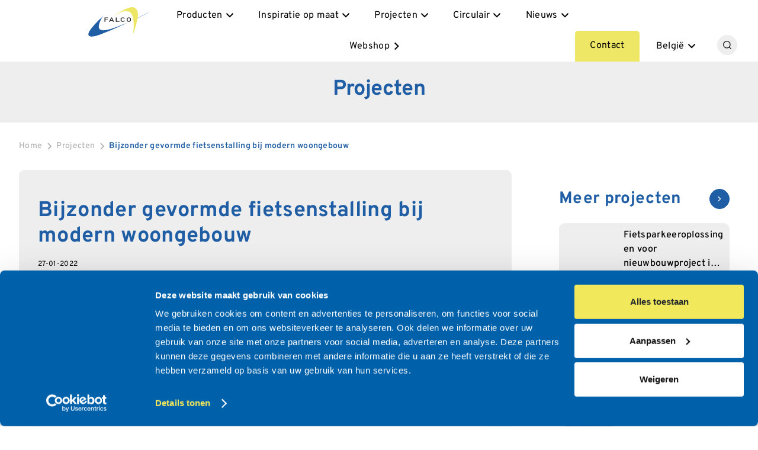

--- FILE ---
content_type: text/html; charset=UTF-8
request_url: https://www.falcobv.be/projecten/bijzonder-gevormde-fietsenstalling-bij-modern-woongebouw.html
body_size: 23189
content:
<!DOCTYPE html>


<html data-wf-page="679755d82e1ade8f19daa711" data-wf-site="679755d82e1ade8f19daa712" lang="nl" data-template="71" data-org-template="11">
    <head>
    	<meta charset="utf-8" />
    	<base href="https://www.falcobv.be/" />
    	<title>Bijzonder gevormde fietsenstalling bij modern woongebouw | Falco</title>
    	<meta content="In opdracht van aannemersbedrijf Kwakkelenbos heeft Falco een fietsenstalling geplaatst met een bij het woongebouw passende vorm met daarin ruimte om 80 fietsen te parkeren van bewoners.. The Switch was een kantoorpand en is getransformeerd naar een modern en duurzaam appartementencomplex. Het gebouw en de fietsoverkapping zijn ontworpen door Klunder Architecten. Falco's ontwerpafdeling heeft ervoor gezorgd dat de overkapping op maat geproduceerd kon worden bij onze hoofdvestiging in Vriezenveen." name="description" />
        <meta content="" name="keywords" />
    	<meta content="Fietsoverkapping met trapezium voor appartementencomplex" property="og:title" />
    	<meta content="In opdracht van aannemersbedrijf Kwakkelenbos heeft Falco een fietsenstalling geplaatst met een bij het woongebouw passende vorm met daarin ruimte om 80 fietsen te parkeren van bewoners.. The Switch was een kantoorpand en is getransformeerd naar een modern en duurzaam appartementencomplex. Het gebouw en de fietsoverkapping zijn ontworpen door Klunder Architecten. Falco's ontwerpafdeling heeft ervoor gezorgd dat de overkapping op maat geproduceerd kon worden bij onze hoofdvestiging in Vriezenveen." property="og:description" />
    	<meta content="https://www.falcobv.be/img/NL/project_images/116144-vorm-overkapping-met-groen.jpg" property="og:image" />
    	<meta content="Fietsoverkapping met trapezium voor appartementencomplex" property="twitter:title" />
    	<meta content="In opdracht van aannemersbedrijf Kwakkelenbos heeft Falco een fietsenstalling geplaatst met een bij het woongebouw passende vorm met daarin ruimte om 80 fietsen te parkeren van bewoners.. The Switch was een kantoorpand en is getransformeerd naar een modern en duurzaam appartementencomplex. Het gebouw en de fietsoverkapping zijn ontworpen door Klunder Architecten. Falco's ontwerpafdeling heeft ervoor gezorgd dat de overkapping op maat geproduceerd kon worden bij onze hoofdvestiging in Vriezenveen." property="twitter:description" />
    	<meta content="https://www.falcobv.be/img/NL/project_images/116144-vorm-overkapping-met-groen.jpg" property="twitter:image" />
    	<meta property="og:type" content="website" />
    	<meta content="summary_large_image" name="twitter:card" />
    	<meta content="width=device-width, initial-scale=1" name="viewport" />
    	
        
    	
        <link href="/css/falco2025/falco2025_reset.css" rel="stylesheet" type="text/css"/>
        <link href="/css/falco2025/falco2025_webflow_v3.css?v=2_6975d9b1caa631_79990171" rel="stylesheet" type="text/css"/>
        <link href="/css/falco2025/owl.carousel.min.css" rel="stylesheet" type="text/css" />
        <link href="/css/falco2025/owl.theme.default.min.css" rel="stylesheet" type="text/css" />
        <link href="/css/falco2025/falco2025_custom.css?v=2_6975d9b1caa631_79990171" rel="stylesheet" type="text/css"/>

        <link rel="icon" type="image/x-icon" href="/img/international/design_images/favicon.png">
        
        
        
        

        <link rel='alternate' href='https://www.falco.nl/projecten/bijzonder-gevormde-fietsenstalling-bij-modern-woongebouw.html' hreflang='nl' />
<link rel='alternate' href='projecten/bijzonder-gevormde-fietsenstalling-bij-modern-woongebouw.html' hreflang='be' />


        
    	<script async src="https://cdn.jsdelivr.net/npm/@finsweet/cookie-consent@1/fs-cc.js" fs-cc-mode="opt-in"></script>
    	<script src="https://use.typekit.net/heq4siz.js" type="text/javascript"></script>
    	
    	<script type="text/javascript">
    		try { 
    		    Typekit.load(); 
    		} 
    		catch (e) { }

    		!function (o, c) { var n = c.documentElement, t = " w-mod-"; n.className += t + "js", ("ontouchstart" in o || o.DocumentTouch && c instanceof DocumentTouch) && (n.className += t + "touch") }(window, document);
    	</script>

         <!-- Google Tag Manager -->
            <script>
                (function(w,d,s,l,i){w[l]=w[l]||[];w[l].push({'gtm.start':
                new Date().getTime(),event:'gtm.js'});var f=d.getElementsByTagName(s)[0],
                j=d.createElement(s),dl=l!='dataLayer'?'&l='+l:'';j.async=true;j.src=
                'https://www.googletagmanager.com/gtm.js?id='+i+dl;f.parentNode.insertBefore(j,f);
                })(window,document,'script','dataLayer','GTM-T8TJWXF');
                
            </script>
        <!-- End Google Tag Manager -->
        
        <script>
            var json_settings = {
                chat_enabled         : "0",
                chat_src             : "https://embed.tawk.to/58076e749ef182081c431054/default",
                chat_status_online   : "",
                chat_status_away     : "",
                googlemaps_lat       : "52.4073723",
                googlemaps_lng       : "6.6006584",
                context              : "be2",
                cookie_bot           : false
            };
        	var Tawk_API 		= Tawk_API || {};
        </script>
        
        <style>
            .chat_ballon_container {
                z-index: 101;
                position: fixed;
                right: 170px;
                bottom: 50px;
            }
        </style>    	
    
        <script src="https://www.google.com/recaptcha/api.js?render=6Lef9WYkAAAAAKdJpJFP3sUHUPisih6yLQGlu0LK&hl=be&badge=bottomright"></script>
    
    </head>
    <body class="body">
	    <div class="page-wrapper">
            <main class="main-wrapper">

<div data-animation="default" class="navbar_component w-nav" data-easing2="ease" fs-scrolldisable-element="smart-nav" data-easing="ease" data-collapse="medium" data-w-id="ff2d1689-2ae4-b74d-9c08-fea135062b0c" role="banner" data-no-scroll="1" data-duration="350">
    <div class="navbar_container">
        
        <div class="logo-box_mobile hide-desktop">
            <a href="/" aria-current="page" class="navbar_logo-link w-nav-brand w--current">
                <svg xmlns="http://www.w3.org/2000/svg" version="1.1" viewBox="0 0 227 109" class="navbar_logo"  aria-label="logo-falco" loading="lazy" alt="logo-falco" >
	<defs>
    	<style>
			.cls-1 {
				fill: #eee766;
			}
			.cls-2 {
				fill: #1f5da5;
			}
			.cls-3 {
				fill: #222221;
			}
    	</style>
	</defs>
	<g>
		<path class="cls-2" d="M163.5,49.1s16.8-7.4,32.4-15.2c17.7-8.9,31-16.8,31-16.8,0,0-54.1,28-63.5,32"/>
		<path class="cls-1" d="M90.5,36.4S148-8.4,170,1.6c22,10,10.5,48.5,8.7,54.9-1.7,6.4-6.8,26-13.9,45.2,0,0,5.3-33.2,1.3-55.4-4-22.1-10-35.7-36.6-30.1-13,2.3-39,20.1-39,20.1"/>
		<path class="cls-2 blue-part-logo" d="M55.5,32.5S-8.8,89,1.9,104.5c7.7,9.1,35.5-.8,43.9-4.1,0,0,46.6-17.2,102.5-44.6,0,0-63.7,28.1-86.5,29.4-17.8,1-26.1-3.1-21.7-22.5,5.5-19.4,15.5-30.1,15.5-30.1"/>
		<polygon class="cls-3" points="60 38.1 73.7 38.1 73.7 40.3 63.2 40.3 63.2 45 72.2 45 72.2 47.1 63.2 47.1 63.2 53.9 60 53.9 60 38.1"/>
		<path class="cls-3" d="M90.1,50.4h-8.2l-1.7,3.5h-3.5l7.8-15.9h2.7l7.8,15.9h-3.5l-1.7-3.5ZM89.2,48.2l-3.1-6.9h0l-3.1,6.9h6.3Z"/>
		<polygon class="cls-3" points="101.5 38.1 104.8 38.1 104.8 51.6 115.3 51.6 115.3 53.9 101.5 53.9 101.5 38.1"/>
		<path class="cls-3" d="M134.8,49.5c-.9,3-3.9,4.6-7.6,4.6s-5.7-1.5-6.8-2.9c-.7-.9-.9-1.4-.9-5.2s.2-4.3.9-5.2c1-1.4,3.4-2.9,6.8-2.9s6.9,2.1,7.6,4.7h-3.5c-.5-1.2-2.1-2.3-4.1-2.3s-2.7.5-3.3,1.2c-.8.8-1.1,1.2-1.1,4.5s.2,3.7,1.1,4.5c.7.6,1.8,1.2,3.3,1.2s3.2-.7,4.1-2.2h3.5Z"/>
		<path class="cls-3" d="M142.9,40.8c1-1.4,3.4-2.9,6.8-2.9s5.7,1.5,6.8,2.9c.7.9.9,1.4.9,5.2s-.2,4.3-.9,5.2c-1,1.4-3.4,2.9-6.8,2.9s-5.7-1.5-6.8-2.9c-.7-.9-.9-1.4-.9-5.2s.2-4.3.9-5.2M146.3,50.5c.7.6,1.8,1.2,3.3,1.2s2.7-.5,3.3-1.2c.8-.8,1.1-1.2,1.1-4.5s-.2-3.7-1.1-4.5c-.7-.6-1.8-1.2-3.3-1.2s-2.7.5-3.3,1.2c-.9.8-1.1,1.2-1.1,4.5s.2,3.7,1.1,4.5"/>
	</g>
</svg>
                <div class="hover-wrapper"></div>
            </a>
        </div>

        <nav role="navigation" class="navbar_menu-box w-nav-menu">

            <div class="navbar_menu-left hide-tablet">
                <a href="/" aria-current="page" class="navbar_logo-link w-nav-brand w--current">
                    <svg xmlns="http://www.w3.org/2000/svg" version="1.1" viewBox="0 0 227 109" class="navbar_logo"  aria-label="logo-falco" loading="lazy" alt="logo-falco" >
	<defs>
    	<style>
			.cls-1 {
				fill: #eee766;
			}
			.cls-2 {
				fill: #1f5da5;
			}
			.cls-3 {
				fill: #222221;
			}
    	</style>
	</defs>
	<g>
		<path class="cls-2" d="M163.5,49.1s16.8-7.4,32.4-15.2c17.7-8.9,31-16.8,31-16.8,0,0-54.1,28-63.5,32"/>
		<path class="cls-1" d="M90.5,36.4S148-8.4,170,1.6c22,10,10.5,48.5,8.7,54.9-1.7,6.4-6.8,26-13.9,45.2,0,0,5.3-33.2,1.3-55.4-4-22.1-10-35.7-36.6-30.1-13,2.3-39,20.1-39,20.1"/>
		<path class="cls-2 blue-part-logo" d="M55.5,32.5S-8.8,89,1.9,104.5c7.7,9.1,35.5-.8,43.9-4.1,0,0,46.6-17.2,102.5-44.6,0,0-63.7,28.1-86.5,29.4-17.8,1-26.1-3.1-21.7-22.5,5.5-19.4,15.5-30.1,15.5-30.1"/>
		<polygon class="cls-3" points="60 38.1 73.7 38.1 73.7 40.3 63.2 40.3 63.2 45 72.2 45 72.2 47.1 63.2 47.1 63.2 53.9 60 53.9 60 38.1"/>
		<path class="cls-3" d="M90.1,50.4h-8.2l-1.7,3.5h-3.5l7.8-15.9h2.7l7.8,15.9h-3.5l-1.7-3.5ZM89.2,48.2l-3.1-6.9h0l-3.1,6.9h6.3Z"/>
		<polygon class="cls-3" points="101.5 38.1 104.8 38.1 104.8 51.6 115.3 51.6 115.3 53.9 101.5 53.9 101.5 38.1"/>
		<path class="cls-3" d="M134.8,49.5c-.9,3-3.9,4.6-7.6,4.6s-5.7-1.5-6.8-2.9c-.7-.9-.9-1.4-.9-5.2s.2-4.3.9-5.2c1-1.4,3.4-2.9,6.8-2.9s6.9,2.1,7.6,4.7h-3.5c-.5-1.2-2.1-2.3-4.1-2.3s-2.7.5-3.3,1.2c-.8.8-1.1,1.2-1.1,4.5s.2,3.7,1.1,4.5c.7.6,1.8,1.2,3.3,1.2s3.2-.7,4.1-2.2h3.5Z"/>
		<path class="cls-3" d="M142.9,40.8c1-1.4,3.4-2.9,6.8-2.9s5.7,1.5,6.8,2.9c.7.9.9,1.4.9,5.2s-.2,4.3-.9,5.2c-1,1.4-3.4,2.9-6.8,2.9s-5.7-1.5-6.8-2.9c-.7-.9-.9-1.4-.9-5.2s.2-4.3.9-5.2M146.3,50.5c.7.6,1.8,1.2,3.3,1.2s2.7-.5,3.3-1.2c.8-.8,1.1-1.2,1.1-4.5s-.2-3.7-1.1-4.5c-.7-.6-1.8-1.2-3.3-1.2s-2.7.5-3.3,1.2c-.9.8-1.1,1.2-1.1,4.5s.2,3.7,1.1,4.5"/>
	</g>
</svg>
                    <div class="hover-wrapper"></div>
                </a>
            </div>

            <div class="navbar_menu-middle" data-menu="">
                
                <div data-delay="350" data-hover="true" class="navbar_menu-dropdown w-dropdown" data-tpl="falco2025_mainmenu_producten">
    <div class="navbar_dropdown-toggle w-dropdown-toggle">
        <div>Producten</div>
        <div class="dropdown-chevron w-embed"><svg xmlns="http://www.w3.org/2000/svg" viewBox="0 -960 960 960" fill="currentColor">
    <path d="M480-330.43 226.43-584 283-640.57l197 197 197-197L733.57-584 480-330.43Z"/>
</svg></div>
    </div>
    <nav class="navbar_dropdown-list w-dropdown-list">
        <div class="navbar_container ">
            <div class="navbar_dropdown-content">
                <div class="navbar_dropdown-link-list "><div class="w-layout-vflex v-flexbox align-top" data-product-group="1" data-product-group-id="16282" data-has-new-products="">
                        
    <div class="margin-bottom margin-xsmall">
        <a href="producten/overkappingen/" class="navbar_dropdown-link w-inline-block">
            <div class="navbar_icon-wrapper"><div class="icon-embed-xsmall w-embed"><svg xmlns="http://www.w3.org/2000/svg" version="1.1" viewbox="0 0 47.9 47.9">
    <path d="M41.5,5.7c-3.7,1.6-7,3.8-9.7,6.6-2.7,2.8-3.6,4.2-5,6.6h-5.7c-1.4-2.4-3-4.6-5-6.6s-6-5-9.7-6.6c-2.1-.9-4.2-1.5-6.4-1.9v2.3c1.9.4,3.7.9,5.5,1.7,3.4,1.5,6.4,3.5,9,6.1s4.6,5.6,6.1,9,2.2,5.8,2.2,9.6v-.4c-.4-1-1-1.9-1.9-2.7-1.7-1.7-3.7-2.5-6.1-2.5h-2l-3.5-9.6c-.2-.6-.6-1.1-1.1-1.4s-1-.5-1.7-.5H2.4v2.1h4.7l.2.2,3.4,9.1H0v2.1h9.2c-.9.7-1.5,1.6-2,2.6s-.8,2-.9,2.8H1.9l-1.9-5.4v5.3h0v2.2h6.3c.3,2.2,1.3,4,2.9,5.5s3.5,2.2,5.7,2.2,4.5-.9,6.1-2.6c.8-.8,1.4-1.8,1.8-2.8v5.3h2.3v-11.4c0-3.9.8-6.3,2.2-9.8,1.5-3.4,3.5-6.4,6.1-9s5.6-4.6,9-6.1c1.8-.8,3.6-1.3,5.5-1.7v-2.2c-2.2.4-4.3,1-6.3,1.9h-.1ZM19.5,40.1h0c-1.3,1.4-2.8,2-4.6,2s-3.4-.6-4.6-1.9c-1.3-1.3-1.9-2.8-1.9-4.7s.3-2.2.8-3.3,1.3-1.9,2.4-2.4l2,5.2,2-.7-1.9-5.3h1.2c1.8,0,3.4.6,4.6,1.9,1.3,1.3,1.9,2.8,1.9,4.6s-.6,3.4-1.9,4.6Z" fill="currentColor"></path>
</svg></div></div>
            <div class="navbar_item-text"><div class="text-weight-semibold">Overkappingen</div></div>
        </a>
    </div>
    
    
    
    
    <a href="producten/overkappingen/fietsoverkappingen-en-bergingen/" class="navbar_dropdown-link w-inline-block ">
    <div class="right-chevron w-embed"><svg xmlns="http://www.w3.org/2000/svg" viewBox="0 -960 960 960" fill="currentColor">
    <path d="m516.43-481-198-198L375-735.57 629.57-481 375-226.43 318.43-283l198-198Z"/>
</svg></div>
    <div class="navbar_item-text"><p>Fietsoverkappingen en -bergingen</p></div>
</a>
<a href="producten/overkappingen/transparante-overkappingen/" class="navbar_dropdown-link w-inline-block ">
    <div class="right-chevron w-embed"><svg xmlns="http://www.w3.org/2000/svg" viewBox="0 -960 960 960" fill="currentColor">
    <path d="m516.43-481-198-198L375-735.57 629.57-481 375-226.43 318.43-283l198-198Z"/>
</svg></div>
    <div class="navbar_item-text"><p>Transparante overkappingen</p></div>
</a>
<a href="producten/overkappingen/scootmobiel-overkapping/" class="navbar_dropdown-link w-inline-block ">
    <div class="right-chevron w-embed"><svg xmlns="http://www.w3.org/2000/svg" viewBox="0 -960 960 960" fill="currentColor">
    <path d="m516.43-481-198-198L375-735.57 629.57-481 375-226.43 318.43-283l198-198Z"/>
</svg></div>
    <div class="navbar_item-text"><p>Scootmobiel overkapping</p></div>
</a>
<a href="producten/overkappingen/overkappingen-compact-fietsparkeren/" class="navbar_dropdown-link w-inline-block ">
    <div class="right-chevron w-embed"><svg xmlns="http://www.w3.org/2000/svg" viewBox="0 -960 960 960" fill="currentColor">
    <path d="m516.43-481-198-198L375-735.57 629.57-481 375-226.43 318.43-283l198-198Z"/>
</svg></div>
    <div class="navbar_item-text"><p>Overkappingen compact fietsparkeren</p></div>
</a>
<a href="producten/overkappingen/droogloopoverkappingen-en-luifels/" class="navbar_dropdown-link w-inline-block ">
    <div class="right-chevron w-embed"><svg xmlns="http://www.w3.org/2000/svg" viewBox="0 -960 960 960" fill="currentColor">
    <path d="m516.43-481-198-198L375-735.57 629.57-481 375-226.43 318.43-283l198-198Z"/>
</svg></div>
    <div class="navbar_item-text"><p>Droogloopoverkappingen en luifels</p></div>
</a>
<a href="producten/overkappingen/bergingen/" class="navbar_dropdown-link w-inline-block ">
    <div class="right-chevron w-embed"><svg xmlns="http://www.w3.org/2000/svg" viewBox="0 -960 960 960" fill="currentColor">
    <path d="m516.43-481-198-198L375-735.57 629.57-481 375-226.43 318.43-283l198-198Z"/>
</svg></div>
    <div class="navbar_item-text"><p>Bergingen</p></div>
</a>
<a href="producten/overkappingen/carports/" class="navbar_dropdown-link w-inline-block ">
    <div class="right-chevron w-embed"><svg xmlns="http://www.w3.org/2000/svg" viewBox="0 -960 960 960" fill="currentColor">
    <path d="m516.43-481-198-198L375-735.57 629.57-481 375-226.43 318.43-283l198-198Z"/>
</svg></div>
    <div class="navbar_item-text"><p>Carports</p></div>
</a>
<a href="producten/overkappingen/opties-wandbekleding/" class="navbar_dropdown-link w-inline-block ">
    <div class="right-chevron w-embed"><svg xmlns="http://www.w3.org/2000/svg" viewBox="0 -960 960 960" fill="currentColor">
    <path d="m516.43-481-198-198L375-735.57 629.57-481 375-226.43 318.43-283l198-198Z"/>
</svg></div>
    <div class="navbar_item-text"><p>Opties wandbekleding</p></div>
</a>    
    
    

</div>
<div class="w-layout-vflex v-flexbox align-top" data-product-group="2" data-product-group-id="16283" data-has-new-products="">
                        
    <div class="margin-bottom margin-xsmall">
        <a href="producten/fietsparkeren/" class="navbar_dropdown-link w-inline-block">
            <div class="navbar_icon-wrapper"><div class="icon-embed-xsmall w-embed"><svg xmlns="http://www.w3.org/2000/svg" width="16.9mm" height="16.9mm" version="1.1" viewbox="0 0 48 48">
    <path d="M.2,38.9h47.6v-2.4h-6.7c1.6-.3,3.1-1,4.4-2.2,1.6-1.6,2.3-3.5,2.3-5.9s-.8-4.2-2.4-5.9c-1.6-1.6-3.4-2.3-5.9-2.3s-3.8.7-5.3,2c-1.5,1.3-2.4,3-2.7,4.9v.2h-2.6v-.2c0,0,3.7-10.1,3.7-10.1h3.1v-2.2h-7.7v2.2h2.4l-1.2,3.5h-10l3.2-8.7h4.4v-2.2h-4.1c-.6,0-1.2.2-1.7.5-.4.3-.7.7-1,1.3l-3.3,9.1h-1.7c-.6,0-1.1,0-1.6,0h-.5c0,.1.4-.3.4-.3.9-1,1.4-2.5,1.4-4.2,0-4.3-2.6-6.5-7.6-6.5H.2v29.6ZM38.1,36.5h-21.8c1.6-.3,2.8-.9,3.9-1.9,1.5-1.3,2.4-3,2.8-5.1v-.2h8.4v.2c.3,2.1,1.2,3.7,2.8,5.1,1.2,1,2.5,1.7,3.9,2h0ZM13.2,36.4H2.6v-14.2h3.7c2.1,0,2.6-.2,2.6-.2l-.8-2.1c-.4.1-.8,0-1.9,0h-3.8v-8.7h4.2c3.6,0,5.3,1.4,5.3,4.5s-1,3-1.1,3.1l1.4,3.9c.8-.4,1.5-.5,2.4-.5h1l-1.7,5,2.1.7,1.9-4.9h.2c.9.7,1.6,1.4,2,2.3.4,1,.6,1.9.6,3,0,1.6-.6,3.1-1.8,4.2-1.1,1.1-2.6,1.8-4.2,1.8s-3.1-.6-4.2-1.8c-1.1-1.1-1.8-2.6-1.8-4.2s.4-2.6,1.2-3.5l-.8-2.3s-2.6,1.8-2.6,5.8.8,4.2,2.4,5.9c1.3,1.3,2.7,2.1,4.4,2.3h0ZM39.6,34.3c-1.6,0-2.6-.4-3.7-1.3-1-.9-1.7-2.1-2.2-3.4v-.2c0,0,5.2,0,5.2,0v-2.2h-5.2v-.2c.4-1.4,1.1-2.5,2.2-3.3,1.2-.9,2.3-1.2,3.7-1.2s3.1.7,4.2,1.8c1.1,1.1,1.8,2.6,1.8,4.2s-.6,3.1-1.8,4.2-2.6,1.8-4.2,1.8ZM26.4,27.1h-3.6v-.2c-.1-.7-.3-1.4-.7-2.1-.4-.8-.8-1.5-1.4-2.2l-.3-.3h7.7l-1.7,4.8Z" fill="currentColor"></path>
</svg></div></div>
            <div class="navbar_item-text"><div class="text-weight-semibold">Fietsparkeren</div></div>
        </a>
    </div>
    
    
    
    
    <a href="producten/fietsparkeren/compact-fietsparkeren/" class="navbar_dropdown-link w-inline-block ">
    <div class="right-chevron w-embed"><svg xmlns="http://www.w3.org/2000/svg" viewBox="0 -960 960 960" fill="currentColor">
    <path d="m516.43-481-198-198L375-735.57 629.57-481 375-226.43 318.43-283l198-198Z"/>
</svg></div>
    <div class="navbar_item-text"><p>Compact Fietsparkeren</p></div>
</a>
<a href="producten/fietsparkeren/fietsaanleunbeugels/" class="navbar_dropdown-link w-inline-block ">
    <div class="right-chevron w-embed"><svg xmlns="http://www.w3.org/2000/svg" viewBox="0 -960 960 960" fill="currentColor">
    <path d="m516.43-481-198-198L375-735.57 629.57-481 375-226.43 318.43-283l198-198Z"/>
</svg></div>
    <div class="navbar_item-text"><p>Fietsaanleunbeugels</p></div>
</a>
<a href="producten/fietsparkeren/fietsenstandaards/" class="navbar_dropdown-link w-inline-block ">
    <div class="right-chevron w-embed"><svg xmlns="http://www.w3.org/2000/svg" viewBox="0 -960 960 960" fill="currentColor">
    <path d="m516.43-481-198-198L375-735.57 629.57-481 375-226.43 318.43-283l198-198Z"/>
</svg></div>
    <div class="navbar_item-text"><p>Fietsenstandaards</p></div>
</a>
<a href="producten/fietsparkeren/fietsafscheiding/" class="navbar_dropdown-link w-inline-block ">
    <div class="right-chevron w-embed"><svg xmlns="http://www.w3.org/2000/svg" viewBox="0 -960 960 960" fill="currentColor">
    <path d="m516.43-481-198-198L375-735.57 629.57-481 375-226.43 318.43-283l198-198Z"/>
</svg></div>
    <div class="navbar_item-text"><p>Fietsafscheiding</p></div>
</a>
<a href="producten/fietsparkeren/fietsenrekken/" class="navbar_dropdown-link w-inline-block ">
    <div class="right-chevron w-embed"><svg xmlns="http://www.w3.org/2000/svg" viewBox="0 -960 960 960" fill="currentColor">
    <path d="m516.43-481-198-198L375-735.57 629.57-481 375-226.43 318.43-283l198-198Z"/>
</svg></div>
    <div class="navbar_item-text"><p>Fietsenrekken</p></div>
</a>
<a href="producten/fietsparkeren/fietsenrekken-met-aanbindvoorziening/" class="navbar_dropdown-link w-inline-block ">
    <div class="right-chevron w-embed"><svg xmlns="http://www.w3.org/2000/svg" viewBox="0 -960 960 960" fill="currentColor">
    <path d="m516.43-481-198-198L375-735.57 629.57-481 375-226.43 318.43-283l198-198Z"/>
</svg></div>
    <div class="navbar_item-text"><p>Fietsenrekken met aanbindvoorziening</p></div>
</a>
<a href="producten/fietsparkeren/fietsklemmen/" class="navbar_dropdown-link w-inline-block ">
    <div class="right-chevron w-embed"><svg xmlns="http://www.w3.org/2000/svg" viewBox="0 -960 960 960" fill="currentColor">
    <path d="m516.43-481-198-198L375-735.57 629.57-481 375-226.43 318.43-283l198-198Z"/>
</svg></div>
    <div class="navbar_item-text"><p>Fietsklemmen</p></div>
</a>
<a href="producten/fietsparkeren/fietsparkeren-met-oplaadpunt-voor-e-bike/" class="navbar_dropdown-link w-inline-block ">
    <div class="right-chevron w-embed"><svg xmlns="http://www.w3.org/2000/svg" viewBox="0 -960 960 960" fill="currentColor">
    <path d="m516.43-481-198-198L375-735.57 629.57-481 375-226.43 318.43-283l198-198Z"/>
</svg></div>
    <div class="navbar_item-text"><p>Fietsparkeren met oplaadpunt voor e-bike</p></div>
</a>
<a href="producten/fietsparkeren/bijzondere-fietsen/" class="navbar_dropdown-link w-inline-block ">
    <div class="right-chevron w-embed"><svg xmlns="http://www.w3.org/2000/svg" viewBox="0 -960 960 960" fill="currentColor">
    <path d="m516.43-481-198-198L375-735.57 629.57-481 375-226.43 318.43-283l198-198Z"/>
</svg></div>
    <div class="navbar_item-text"><p>Bijzondere fietsen</p></div>
</a>
<a href="producten/fietsparkeren/fietskluizen/" class="navbar_dropdown-link w-inline-block ">
    <div class="right-chevron w-embed"><svg xmlns="http://www.w3.org/2000/svg" viewBox="0 -960 960 960" fill="currentColor">
    <path d="m516.43-481-198-198L375-735.57 629.57-481 375-226.43 318.43-283l198-198Z"/>
</svg></div>
    <div class="navbar_item-text"><p>Fietskluizen</p></div>
</a>
<a href="producten/fietsparkeren/fietsmarketing/" class="navbar_dropdown-link w-inline-block ">
    <div class="right-chevron w-embed"><svg xmlns="http://www.w3.org/2000/svg" viewBox="0 -960 960 960" fill="currentColor">
    <path d="m516.43-481-198-198L375-735.57 629.57-481 375-226.43 318.43-283l198-198Z"/>
</svg></div>
    <div class="navbar_item-text"><p>Fietsmarketing</p></div>
</a>    
    
    

</div>
<div class="w-layout-vflex v-flexbox align-top" data-product-group="3" data-product-group-id="16284" data-has-new-products="">
                        
    <div class="margin-bottom margin-xsmall">
        <a href="producten/straatmeubilair/" class="navbar_dropdown-link w-inline-block">
            <div class="navbar_icon-wrapper"><div class="icon-embed-xsmall w-embed"><svg xmlns="http://www.w3.org/2000/svg" version="1.1" viewbox="0 0 47.9 47.9">
    <path d="M36.3,24.8h4.6c1.9,0,3.6-.7,5-2s2.1-2.9,2.1-4.7-.5-2.8-1.4-4.1-2.2-2.2-3.7-2.8c-.2-2.3-1-4.1-2.5-5.5s-3.2-2.1-5.1-2.1-3.6.7-5.1,2.1c-1.5,1.4-2.3,3.2-2.5,5.5-1.6.6-2.8,1.5-3.7,2.8-.9,1.3-1.4,2.7-1.4,4.1s.7,3.4,2.1,4.7c1.4,1.3,3,2,5,2h4.4v16.8h-10.5v-7.3l1.3-7.3-2.2-.5-1.4,7.2h-6.7v-7.1c0-.3-.1-.6-.4-.7-.2-.2-.5-.3-.9-.3h-4.6c-.4,0-.7,0-.9.3s-.4.4-.4.7v7.1h-2.4l-1.4-7.2-2.2.5,1.3,7.3v7.3H0v2.3h48v-2.3h-11.7v-16.8ZM5.2,36.1h4.1v3.6h3.6v-3.6h8.4v5.6H5.2v-5.6ZM29.6,22.5c-1.3,0-2.4-.4-3.3-1.3-1-.8-1.4-1.9-1.4-3.2s.4-2.1,1.1-2.9c.7-.9,1.6-1.5,2.6-1.9l1.5-.6v-1.3c0-1.5.4-2.8,1.5-3.9,1.1-1.1,2.3-1.6,3.8-1.6s2.7.5,3.8,1.6,1.6,2.4,1.6,3.9v1.3l1.4.6c1,.4,1.9,1.1,2.6,1.9.7.9,1.1,1.8,1.1,2.9s-.5,2.3-1.5,3.2c-1,.8-2.1,1.3-3.3,1.3h-11.5Z" fill="currentColor"></path>
    <path d="M11.2,24.3c.5,0,1-.2,1.4-.6s.6-.9.6-1.4-.2-1-.6-1.4c-.4-.4-.9-.6-1.4-.6s-1,.2-1.4.6-.6.9-.6,1.4.2,1,.6,1.4c.4.4.9.6,1.4.6Z" fill="currentColor"></path>
</svg></div></div>
            <div class="navbar_item-text"><div class="text-weight-semibold">Straatmeubilair</div></div>
        </a>
    </div>
    
    
    
    
    <a href="producten/straatmeubilair/boombanken/" class="navbar_dropdown-link w-inline-block ">
    <div class="right-chevron w-embed"><svg xmlns="http://www.w3.org/2000/svg" viewBox="0 -960 960 960" fill="currentColor">
    <path d="m516.43-481-198-198L375-735.57 629.57-481 375-226.43 318.43-283l198-198Z"/>
</svg></div>
    <div class="navbar_item-text"><p>Boombanken</p></div>
</a>
<a href="producten/straatmeubilair/banken/" class="navbar_dropdown-link w-inline-block ">
    <div class="right-chevron w-embed"><svg xmlns="http://www.w3.org/2000/svg" viewBox="0 -960 960 960" fill="currentColor">
    <path d="m516.43-481-198-198L375-735.57 629.57-481 375-226.43 318.43-283l198-198Z"/>
</svg></div>
    <div class="navbar_item-text"><p>Banken</p></div>
</a>
<a href="producten/straatmeubilair/afvalbakken/" class="navbar_dropdown-link w-inline-block ">
    <div class="right-chevron w-embed"><svg xmlns="http://www.w3.org/2000/svg" viewBox="0 -960 960 960" fill="currentColor">
    <path d="m516.43-481-198-198L375-735.57 629.57-481 375-226.43 318.43-283l198-198Z"/>
</svg></div>
    <div class="navbar_item-text"><p>Afvalbakken en asbakken</p></div>
</a>
<a href="producten/straatmeubilair/recycle-afvalbakken/" class="navbar_dropdown-link w-inline-block ">
    <div class="right-chevron w-embed"><svg xmlns="http://www.w3.org/2000/svg" viewBox="0 -960 960 960" fill="currentColor">
    <path d="m516.43-481-198-198L375-735.57 629.57-481 375-226.43 318.43-283l198-198Z"/>
</svg></div>
    <div class="navbar_item-text"><p>Afvalbakken voor afvalscheiding</p></div>
</a>
<a href="producten/straatmeubilair/plantenbakken/" class="navbar_dropdown-link w-inline-block ">
    <div class="right-chevron w-embed"><svg xmlns="http://www.w3.org/2000/svg" viewBox="0 -960 960 960" fill="currentColor">
    <path d="m516.43-481-198-198L375-735.57 629.57-481 375-226.43 318.43-283l198-198Z"/>
</svg></div>
    <div class="navbar_item-text"><p>Plantenbakken</p></div>
</a>
<a href="producten/straatmeubilair/stoelen-en-hockers/" class="navbar_dropdown-link w-inline-block ">
    <div class="right-chevron w-embed"><svg xmlns="http://www.w3.org/2000/svg" viewBox="0 -960 960 960" fill="currentColor">
    <path d="m516.43-481-198-198L375-735.57 629.57-481 375-226.43 318.43-283l198-198Z"/>
</svg></div>
    <div class="navbar_item-text"><p>Stoelen en hockers</p></div>
</a>
<a href="producten/straatmeubilair/picknicksets-en-tafels/" class="navbar_dropdown-link w-inline-block ">
    <div class="right-chevron w-embed"><svg xmlns="http://www.w3.org/2000/svg" viewBox="0 -960 960 960" fill="currentColor">
    <path d="m516.43-481-198-198L375-735.57 629.57-481 375-226.43 318.43-283l198-198Z"/>
</svg></div>
    <div class="navbar_item-text"><p>Picknicksets en -tafels</p></div>
</a>
<a href="producten/straatmeubilair/zitelementen/" class="navbar_dropdown-link w-inline-block ">
    <div class="right-chevron w-embed"><svg xmlns="http://www.w3.org/2000/svg" viewBox="0 -960 960 960" fill="currentColor">
    <path d="m516.43-481-198-198L375-735.57 629.57-481 375-226.43 318.43-283l198-198Z"/>
</svg></div>
    <div class="navbar_item-text"><p>Zitelementen</p></div>
</a>
<a href="producten/straatmeubilair/boombescherming/" class="navbar_dropdown-link w-inline-block ">
    <div class="right-chevron w-embed"><svg xmlns="http://www.w3.org/2000/svg" viewBox="0 -960 960 960" fill="currentColor">
    <path d="m516.43-481-198-198L375-735.57 629.57-481 375-226.43 318.43-283l198-198Z"/>
</svg></div>
    <div class="navbar_item-text"><p>Boombescherming</p></div>
</a>    
    
    

</div>
<div class="w-layout-vflex v-flexbox align-top" data-product-group="4" data-product-group-id="16285" data-has-new-products="">
                        
    <div class="margin-bottom margin-xsmall">
        <a href="producten/verkeersvoorzieningen/" class="navbar_dropdown-link w-inline-block">
            <div class="navbar_icon-wrapper"><div class="icon-embed-xsmall w-embed"><svg xmlns="http://www.w3.org/2000/svg" version="1.1" viewBox="0 0 47.9 47.9">
    <path d="M46.7,40h0V6.8H1.1v33.2l-1.1,2.2h4.5l-1.1-2.2V11.8h41v28.2l-.6,1.3h-2.1v-12.4h.7v-1.9h-.6c0-.7-.6-1.2-1.2-1.2s-1.2.5-1.2,1.2h-.6v1.9h.6v12.4h-3.2v-12.4h.8v-1.9h-.6c0-.7-.6-1.2-1.2-1.2s-1.2.5-1.2,1.2h-.7v1.9h.7v12.4h-2.6v-5.1c0-1.6-.5-3-1.7-4.1-1.2-1.1-2.5-1.7-4.1-1.7h-11.6c-1.6,0-2.9.5-4.1,1.7s-1.7,2.5-1.7,4.1v6h2.4v-6.1c0-1,.3-1.8,1-2.5s1.5-1,2.5-1h4.6v8.7h2.2v-8.7h4.9c.9,0,1.6.4,2.2,1,.7.7,1,1.5,1,2.5v6.1h18.8s-1.1-2.2-1.1-2.2ZM6.9,10.5h-2.5l2.4-2.4h2.5l-2.4,2.4ZM12.6,10.5h-2.5l2.4-2.4h2.5l-2.4,2.4ZM18.2,10.5h-2.5l2.4-2.4h2.5l-2.4,2.4ZM24,10.5h-2.6l2.4-2.4h2.6l-2.4,2.4ZM29.7,10.5h-2.5l2.4-2.4h2.5s-2.4,2.4-2.4,2.4ZM35.4,10.5h-2.5l2.4-2.4h2.5l-2.4,2.4ZM41,10.5h-2.5l2.4-2.4h2.5l-2.4,2.4Z" fill="currentColor" />
</svg></div></div>
            <div class="navbar_item-text"><div class="text-weight-semibold">Verkeersvoorzieningen</div></div>
        </a>
    </div>
    
    
    
    
    <a href="producten/verkeersvoorzieningen/afzetpalen/" class="navbar_dropdown-link w-inline-block ">
    <div class="right-chevron w-embed"><svg xmlns="http://www.w3.org/2000/svg" viewBox="0 -960 960 960" fill="currentColor">
    <path d="m516.43-481-198-198L375-735.57 629.57-481 375-226.43 318.43-283l198-198Z"/>
</svg></div>
    <div class="navbar_item-text"><p>Afzetpalen</p></div>
</a>
<a href="producten/verkeersvoorzieningen/boombescherming/" class="navbar_dropdown-link w-inline-block ">
    <div class="right-chevron w-embed"><svg xmlns="http://www.w3.org/2000/svg" viewBox="0 -960 960 960" fill="currentColor">
    <path d="m516.43-481-198-198L375-735.57 629.57-481 375-226.43 318.43-283l198-198Z"/>
</svg></div>
    <div class="navbar_item-text"><p>Boombescherming</p></div>
</a>
<a href="producten/verkeersvoorzieningen/verkeersgeleiders/" class="navbar_dropdown-link w-inline-block ">
    <div class="right-chevron w-embed"><svg xmlns="http://www.w3.org/2000/svg" viewBox="0 -960 960 960" fill="currentColor">
    <path d="m516.43-481-198-198L375-735.57 629.57-481 375-226.43 318.43-283l198-198Z"/>
</svg></div>
    <div class="navbar_item-text"><p>Verkeersgeleiders</p></div>
</a>
<a href="producten/verkeersvoorzieningen/parkeervoorzieningen/" class="navbar_dropdown-link w-inline-block ">
    <div class="right-chevron w-embed"><svg xmlns="http://www.w3.org/2000/svg" viewBox="0 -960 960 960" fill="currentColor">
    <path d="m516.43-481-198-198L375-735.57 629.57-481 375-226.43 318.43-283l198-198Z"/>
</svg></div>
    <div class="navbar_item-text"><p>Parkeervoorzieningen</p></div>
</a>    
    
    

</div></div>
            </div>
        </div>
    </nav>
</div>
<div data-delay="350" data-hover="true" class="navbar_menu-dropdown w-dropdown" data-tpl="falco2025_mainmenu_inspiration">
    <div class="navbar_dropdown-toggle w-dropdown-toggle">
        <div>Inspiratie op maat</div>
        <div class="dropdown-chevron w-embed"><svg xmlns="http://www.w3.org/2000/svg" viewBox="0 -960 960 960" fill="currentColor">
    <path d="M480-330.43 226.43-584 283-640.57l197 197 197-197L733.57-584 480-330.43Z"/>
</svg></div>
    </div>
    <nav class="navbar_dropdown-list w-dropdown-list">
        <div class="navbar_container is-large">
            <div class="navbar_dropdown-content">
                <div class="navbar_dropdown-link-list is-straatpraat"><div class="w-layout-vflex v-flexbox">
    
    <div class="margin-bottom margin-xsmall">
        <a class="navbar_dropdown-link w-inline-block navbar_dropdown-link-no-hover">
            <div class="navbar_icon-wrapper"><div class="icon-embed-xsmall w-embed"><svg xmlns="http://www.w3.org/2000/svg" viewbox="0 -960 960 960" fill="currentColor">
    <path d="M480-122.31q-25.08 0-43.08-13.19-18-13.2-20.92-35.04h-21.69q-17.76 0-31.57-13.81-13.82-13.82-13.82-31.58v-131.84q-66-39.92-102.46-103.65Q210-515.15 210-590q0-112.92 78.54-191.46T480-860q112.92 0 191.46 78.54T750-590q0 74.85-36.39 138.6-36.39 63.76-102.53 103.63v131.84q0 17.76-13.82 31.58-13.81 13.81-31.57 13.81H544q-2.92 21.84-20.92 35.04-18 13.19-43.08 13.19Zm-85.69-93.62h171.38v-43.23H394.31v43.23Zm0-78.61h171.38v-40.38H394.31v40.38Zm-9-85.77h75.92v-137.77l-88.54-88.54 25.62-25.61L480-550.15l81.69-82.08 25.62 25.61-88.54 88.54v137.77h75.92q58.46-27.23 94.19-83.92T704.61-590q0-94.31-65.15-159.46T480-814.61q-94.31 0-159.46 65.15T255.39-590q0 69.08 35.73 125.77t94.19 83.92ZM480-550.15Zm0-47.62Z"></path>
</svg></div></div>
            <div class="navbar_item-text"><div class="text-weight-semibold">Inspiratie op maat</div></div>
        </a>
    </div>

    <a href="inspiratie-op-maat/op-maat-gemaakt.html" class="navbar_dropdown-link w-inline-block">
    <div class="right-chevron w-embed"><svg xmlns="http://www.w3.org/2000/svg" viewBox="0 -960 960 960" fill="currentColor">
    <path d="m516.43-481-198-198L375-735.57 629.57-481 375-226.43 318.43-283l198-198Z"/>
</svg></div>
    <div class="navbar_item-text"><p>Op maat gemaakt</p></div>
</a>
<a href="inspiratie-op-maat/van-de-tekentafel.html" class="navbar_dropdown-link w-inline-block">
    <div class="right-chevron w-embed"><svg xmlns="http://www.w3.org/2000/svg" viewBox="0 -960 960 960" fill="currentColor">
    <path d="m516.43-481-198-198L375-735.57 629.57-481 375-226.43 318.43-283l198-198Z"/>
</svg></div>
    <div class="navbar_item-text"><p>Van de tekentafel</p></div>
</a>
    
</div>

<div class="w-layout-vflex v-flexbox" data-id="19699">
    <a href="producten/overkappingen/specials-overkappingen/maatwerk-fietsoverkapping-voor-een-sprookjesachtig-pretpark.html" class="navbar-dropdown_blog-item w-inline-block">
        <div class="image-wrapper-1-1"><img loading="lazy" src="/assets/image-cache/fietsoverkappingopmaat-efteling.e3884068.jpg?w=128" alt="" class="image-wrapper_image"/></div>
        <div class="navbar-dropdown_blog-item-content">
            <div class="text-weight-medium text-style-3lines">Maatwerk fietsoverkapping voor een sprookjesachtig pretpark</div>
            <div class="margin-top margin-xxsmall"><div class="text-style-link text-size-small">Lees meer</div></div>
        </div>
    </a>
</div>
<div class="w-layout-vflex v-flexbox" data-id="17990">
    <a href="producten/overkappingen/specials-overkappingen/containerberging-op-maat.html" class="navbar-dropdown_blog-item w-inline-block">
        <div class="image-wrapper-1-1"><img loading="lazy" src="/assets/image-cache/falcotainer-.e6794092.jpg?w=128" alt="" class="image-wrapper_image"/></div>
        <div class="navbar-dropdown_blog-item-content">
            <div class="text-weight-medium text-style-3lines">Containerberging op maat</div>
            <div class="margin-top margin-xxsmall"><div class="text-style-link text-size-small">Lees meer</div></div>
        </div>
    </a>
</div>
<div class="w-layout-vflex v-flexbox" data-id="17958">
    <a href="producten/overkappingen/inspiratie/overkapping-met-transparant-dak.html" class="navbar-dropdown_blog-item w-inline-block">
        <div class="image-wrapper-1-1"><img loading="lazy" src="/assets/image-cache/108091-FalcoPlana-transparant-dak.22a55107.jpg?w=128" alt="" class="image-wrapper_image"/></div>
        <div class="navbar-dropdown_blog-item-content">
            <div class="text-weight-medium text-style-3lines">Overkapping met transparant dak</div>
            <div class="margin-top margin-xxsmall"><div class="text-style-link text-size-small">Lees meer</div></div>
        </div>
    </a>
</div>
</div>
            </div>
        </div>
    </nav>
</div>
<div data-delay="350" data-hover="true" class="navbar_menu-dropdown w-dropdown" data-tpl="falco2025_mainmenu_projecten">
    <div class="navbar_dropdown-toggle w-dropdown-toggle">
        <div>Projecten</div>
        <div class="dropdown-chevron w-embed"><svg xmlns="http://www.w3.org/2000/svg" viewBox="0 -960 960 960" fill="currentColor">
    <path d="M480-330.43 226.43-584 283-640.57l197 197 197-197L733.57-584 480-330.43Z"/>
</svg></div>
    </div>
    <nav class="navbar_dropdown-list w-dropdown-list">
        <div class="navbar_container is-medium">
            <div class="navbar_dropdown-content">
                <div class="navbar_dropdown-link-list is-2c"><div class="w-layout-vflex v-flexbox justify-content-start">
    
    <div class="margin-bottom margin-xsmall">
        <a href="projecten/" class="navbar_dropdown-link w-inline-block">
            <div class="navbar_icon-wrapper"><div class="icon-embed-xsmall w-embed"><svg xmlns="http://www.w3.org/2000/svg" viewbox="0 -960 960 960" fill="currentColor">
    <path d="M480.07-100q-80.07 0-149.44-29.11-69.37-29.12-120.87-80.6-51.51-51.48-80.63-120.82Q100-399.87 100-479.93q0-79.45 29.12-148.82 29.12-69.37 80.61-120.88 51.49-51.5 120.84-80.94Q399.92-860 480-860q70.51 0 131.99 22.66 61.47 22.65 110.78 62.34l-32.23 33q-43.23-35-96.38-53.81-53.14-18.8-114.16-18.8-141.54 0-238.08 96.53-96.53 96.54-96.53 238.08 0 141.54 96.53 238.08 96.54 96.53 238.08 96.53 141.54 0 238.08-96.53 96.53-96.54 96.53-238.08 0-30-4.69-58.23-4.69-28.23-13.69-55l34.46-34.85q14.46 34.31 21.89 71.39Q860-519.61 860-480q0 80.08-29.42 149.43-29.42 69.35-80.9 120.84-51.49 51.49-120.82 80.61Q559.52-100 480.07-100ZM421-311.46 268.69-464.38l33.85-34.23L421-380.15l404.77-404.77 34.84 33.84L421-311.46Z"></path>
</svg></div></div>
            <div class="navbar_item-text"><div class="text-weight-semibold">Projecten</div></div>
        </a>
    </div>

    <a href="projecten/fietsparkeeroplossingen-voor-nieuwbouwproject-in-dordrecht.html" class="navbar_dropdown-link w-inline-block">
    <div class="right-chevron w-embed"><svg xmlns="http://www.w3.org/2000/svg" viewBox="0 -960 960 960" fill="currentColor">
    <path d="m516.43-481-198-198L375-735.57 629.57-481 375-226.43 318.43-283l198-198Z"/>
</svg></div>
    <div class="navbar_item-text"><p class="text-style-2lines">Fietsparkeeroplossingen voor nieuwbouwproject in Dordrecht</p></div>
</a>
<a href="projecten/falcoroller-bij-duits-kinderdagverblijf.html" class="navbar_dropdown-link w-inline-block">
    <div class="right-chevron w-embed"><svg xmlns="http://www.w3.org/2000/svg" viewBox="0 -960 960 960" fill="currentColor">
    <path d="m516.43-481-198-198L375-735.57 629.57-481 375-226.43 318.43-283l198-198Z"/>
</svg></div>
    <div class="navbar_item-text"><p class="text-style-2lines">FalcoRoller bij Duits kinderdagverblijf</p></div>
</a>
<a href="projecten/fietsparkeren-voor-elke-fiets-in-zuid-tirol.html" class="navbar_dropdown-link w-inline-block">
    <div class="right-chevron w-embed"><svg xmlns="http://www.w3.org/2000/svg" viewBox="0 -960 960 960" fill="currentColor">
    <path d="m516.43-481-198-198L375-735.57 629.57-481 375-226.43 318.43-283l198-198Z"/>
</svg></div>
    <div class="navbar_item-text"><p class="text-style-2lines">Fietsparkeren voor elke fiets in Zuid-Tirol</p></div>
</a>
<a href="projecten/nieuw-straatmeubilair-versterkt-buitenruimte-paradijskerk.html" class="navbar_dropdown-link w-inline-block">
    <div class="right-chevron w-embed"><svg xmlns="http://www.w3.org/2000/svg" viewBox="0 -960 960 960" fill="currentColor">
    <path d="m516.43-481-198-198L375-735.57 629.57-481 375-226.43 318.43-283l198-198Z"/>
</svg></div>
    <div class="navbar_item-text"><p class="text-style-2lines">Nieuw straatmeubilair versterkt buitenruimte Paradijskerk</p></div>
</a>
<a href="projecten/fietsparkeeroplossing-voor-studentenproject-in-leuven.html" class="navbar_dropdown-link w-inline-block">
    <div class="right-chevron w-embed"><svg xmlns="http://www.w3.org/2000/svg" viewBox="0 -960 960 960" fill="currentColor">
    <path d="m516.43-481-198-198L375-735.57 629.57-481 375-226.43 318.43-283l198-198Z"/>
</svg></div>
    <div class="navbar_item-text"><p class="text-style-2lines">Fietsparkeeroplossing voor studentenproject in Leuven</p></div>
</a>
<a href="projecten/falcojona-afvalbakken-voor-een-nette-begraafplaats.html" class="navbar_dropdown-link w-inline-block">
    <div class="right-chevron w-embed"><svg xmlns="http://www.w3.org/2000/svg" viewBox="0 -960 960 960" fill="currentColor">
    <path d="m516.43-481-198-198L375-735.57 629.57-481 375-226.43 318.43-283l198-198Z"/>
</svg></div>
    <div class="navbar_item-text"><p class="text-style-2lines">FalcoJona afvalbakken voor een nette begraafplaats</p></div>
</a>
<a href="projecten/slimme-combinatie-van-fietsparkeren-en-scootmobielstalling-bij-zorggroep-sint-maarten.html" class="navbar_dropdown-link w-inline-block">
    <div class="right-chevron w-embed"><svg xmlns="http://www.w3.org/2000/svg" viewBox="0 -960 960 960" fill="currentColor">
    <path d="m516.43-481-198-198L375-735.57 629.57-481 375-226.43 318.43-283l198-198Z"/>
</svg></div>
    <div class="navbar_item-text"><p class="text-style-2lines">Slimme combinatie van fietsparkeren en scootmobielstalling bij Zorggroep Sint Maarten</p></div>
</a>
<a href="projecten/duurzame-bergingen-met-natuurlijke-uitstraling-bij-ikc.html" class="navbar_dropdown-link w-inline-block">
    <div class="right-chevron w-embed"><svg xmlns="http://www.w3.org/2000/svg" viewBox="0 -960 960 960" fill="currentColor">
    <path d="m516.43-481-198-198L375-735.57 629.57-481 375-226.43 318.43-283l198-198Z"/>
</svg></div>
    <div class="navbar_item-text"><p class="text-style-2lines">Duurzame bergingen met natuurlijke uitstraling bij IKC</p></div>
</a>
<a href="projecten/uitbreiding-van-bestaande-overkapping-bij-molecaten-park-flevostrand.html" class="navbar_dropdown-link w-inline-block">
    <div class="right-chevron w-embed"><svg xmlns="http://www.w3.org/2000/svg" viewBox="0 -960 960 960" fill="currentColor">
    <path d="m516.43-481-198-198L375-735.57 629.57-481 375-226.43 318.43-283l198-198Z"/>
</svg></div>
    <div class="navbar_item-text"><p class="text-style-2lines">Uitbreiding van bestaande overkapping bij Molecaten Park Flevostrand</p></div>
</a>
<a href="projecten/vernieuwd-straatmeubilair-versterkt-de-leefomgeving-in-twenterand.html" class="navbar_dropdown-link w-inline-block">
    <div class="right-chevron w-embed"><svg xmlns="http://www.w3.org/2000/svg" viewBox="0 -960 960 960" fill="currentColor">
    <path d="m516.43-481-198-198L375-735.57 629.57-481 375-226.43 318.43-283l198-198Z"/>
</svg></div>
    <div class="navbar_item-text"><p class="text-style-2lines">Vernieuwd straatmeubilair versterkt de leefomgeving in Twenterand</p></div>
</a>
    
    
    	<div class="margin-top margin-xsmall margin-top-auto padding-top-1rem"><div class="text-style-link text-size-small text-color-tertiary"><a href="projecten/" class="text-style-link text-color-tertiary">Bekijk alle projecten</a></div></div>
    
</div>


</div>
            </div>
        </div>
    </nav>
</div>
<div data-delay="350" data-hover="true" class="navbar_menu-dropdown w-dropdown" data-tpl="falco2025_mainmenu_circulair">
    <div class="navbar_dropdown-toggle w-dropdown-toggle">
        <div>Circulair</div>
        <div class="dropdown-chevron w-embed"><svg xmlns="http://www.w3.org/2000/svg" viewBox="0 -960 960 960" fill="currentColor">
    <path d="M480-330.43 226.43-584 283-640.57l197 197 197-197L733.57-584 480-330.43Z"/>
</svg></div>
    </div>
    <nav class="navbar_dropdown-list w-dropdown-list">
        <div class="navbar_container is-very-tiny">
            <div class="navbar_dropdown-content">
                <div class="navbar_dropdown-link-list is-1c"><div class="w-layout-vflex v-flexbox">
    
    <div class="margin-bottom margin-xsmall">
        <a class="navbar_dropdown-link navbar_dropdown-link-no-hover w-inline-block">
            <div class="navbar_icon-wrapper"><div class="icon-embed-xsmall w-embed"><svg xmlns="http://www.w3.org/2000/svg" viewbox="0 -960 960 960" fill="currentColor">
    <path d="M368.92-116.54q-117.07-35.38-192.8-134.73-75.73-99.35-75.73-229.11 0-33.54 5.46-66.31t17.61-64.54l-79.77 45.85-22.3-38.7 160.3-92.69 92.69 159.69-39.3 23.08-59.93-102.85q-14.38 32.62-21.69 66.93-7.31 34.3-7.31 69.92 0 116.38 69.85 205.12 69.85 88.73 177 118.42l-24.08 39.92ZM628.85-635v-45.38h118.46q-47.23-63.31-117.62-98.58-70.38-35.27-149.69-35.27-69.38 0-129.08 25.77-59.69 25.77-105.3 70.92l-23.7-41.69q51.7-47 117.27-73.69 65.58-26.69 140.43-26.69 84.92 0 159.92 34.92 75 34.92 129.31 98.77v-94.46h45.38V-635H628.85ZM604.62-22.31l-159.93-93.08 92.7-159.3 38.3 22.69-60.31 104.46q127.31-13.38 212.89-108.27 85.58-94.88 85.58-224.19 0-23.31-3.08-45.5t-9.23-44.12h47.38q5.16 21.93 7.73 44.23 2.58 22.31 2.58 45.01 0 138.76-87.77 243.76T548.54-106.85L627.31-61l-22.69 38.69Z"></path>
</svg></div></div>
            <div class="navbar_item-text"><div class="text-weight-semibold">Circulair</div></div>
        </a>
    </div>

    <a href="circulair/introductie.html" class="navbar_dropdown-link w-inline-block">
    <div class="right-chevron w-embed"><svg xmlns="http://www.w3.org/2000/svg" viewBox="0 -960 960 960" fill="currentColor">
    <path d="m516.43-481-198-198L375-735.57 629.57-481 375-226.43 318.43-283l198-198Z"/>
</svg></div>
    <div class="navbar_item-text"><p>Overtuigd circulair</p></div>
</a>
<a href="circulair/milieukostenindicator.html" class="navbar_dropdown-link w-inline-block">
    <div class="right-chevron w-embed"><svg xmlns="http://www.w3.org/2000/svg" viewBox="0 -960 960 960" fill="currentColor">
    <path d="m516.43-481-198-198L375-735.57 629.57-481 375-226.43 318.43-283l198-198Z"/>
</svg></div>
    <div class="navbar_item-text"><p>Milieukostenindicator</p></div>
</a>
<a href="circulair/falco-en-duurzaamheid.html" class="navbar_dropdown-link w-inline-block">
    <div class="right-chevron w-embed"><svg xmlns="http://www.w3.org/2000/svg" viewBox="0 -960 960 960" fill="currentColor">
    <path d="m516.43-481-198-198L375-735.57 629.57-481 375-226.43 318.43-283l198-198Z"/>
</svg></div>
    <div class="navbar_item-text"><p>Falco en duurzaamheid</p></div>
</a>
    
</div>
</div>
            </div>
        </div>
    </nav>
</div>
<div data-delay="350" data-hover="true" class="navbar_menu-dropdown w-dropdown" data-tpl="falco2025_mainmenu_nieuws">
    <div class="navbar_dropdown-toggle w-dropdown-toggle">
        <div>Nieuws</div>
        <div class="dropdown-chevron w-embed"><svg xmlns="http://www.w3.org/2000/svg" viewBox="0 -960 960 960" fill="currentColor">
    <path d="M480-330.43 226.43-584 283-640.57l197 197 197-197L733.57-584 480-330.43Z"/>
</svg></div>
    </div>
    <nav class="navbar_dropdown-list w-dropdown-list">
        <div class="navbar_container is-large">
            <div class="navbar_dropdown-content">
                <div class="navbar_dropdown-link-list is-straatpraat"><div class="w-layout-vflex v-flexbox" data-preview-ids="19250,17724,17723">
    
    <div class="margin-bottom margin-xsmall">
        <a href="straatpraat/" class="navbar_dropdown-link w-inline-block">
            <div class="navbar_icon-wrapper"><div class="icon-embed-xsmall w-embed"><svg xmlns="http://www.w3.org/2000/svg" viewbox="0 -960 960 960" fill="currentColor">
    <path d="M340-107.7v-192.92h-3.46q-98.31-4.92-167.42-73.15Q100-442 100-540q0-100.54 69.73-170.08 69.73-69.53 170.27-69.53h54.31l-73.39-74 42.16-42.16 146.15 146.16-146.15 146.15-42.16-42.15 73.39-74.01H340q-75 0-127.5 52.31T160-540q0 76.15 55.77 128.08Q271.54-360 348.85-360H400v107.38L507-360h113q75 0 127.69-52.5T800.38-540q0-75-52.69-127.5T620-720h-16.15v-60H620q100.54 0 170.46 69.73T860.38-540q0 100.54-69.92 170.27T620-300h-87.69L340-107.7Z"></path>
</svg></div></div>
            <div class="navbar_item-text"><div class="text-weight-semibold">Nieuws</div></div>
        </a>
    </div>

    <a href="straatpraat/nieuws/" class="navbar_dropdown-link w-inline-block">
    <div class="right-chevron w-embed"><svg xmlns="http://www.w3.org/2000/svg" viewBox="0 -960 960 960" fill="currentColor">
    <path d="m516.43-481-198-198L375-735.57 629.57-481 375-226.43 318.43-283l198-198Z"/>
</svg></div>
    <div class="navbar_item-text"><p>Nieuws</p></div>
</a>
    
</div>


    <div class="w-layout-vflex v-flexbox align-self-auto" data-id="19250">
        <a href="straatpraat/nieuws/falco-op-bimobject.com.html" class="navbar-dropdown_blog-item w-inline-block sidebar-items2">
            <div class="image-wrapper-1-1 sidebar-items-image">
                <img loading="lazy" src="/assets/image-cache/bimboject-600x600a.cef610c6.jpg" alt="Afbeelding_19250 | Falco op bimobject.com!" class="image-wrapper_image"/>
                
            </div>
            <div class="navbar-dropdown_blog-item-content align-self-center sidebar-items-content">
                <div class="text-weight-medium text-style-3lines">Falco op bimobject.com!</div>
                <div class="margin-top margin-xxsmall"><div class="text-style-link text-size-small">Lees meer</div></div>
            </div>
        </a>
    </div>



    <div class="w-layout-vflex v-flexbox align-self-auto" data-id="17724">
        <a href="straatpraat/nieuws/falco-aanwezig-bij-het-international-cargo-bike-festival-in-amsterdam.html" class="navbar-dropdown_blog-item w-inline-block sidebar-items2">
            <div class="image-wrapper-1-1 sidebar-items-image">
                <img loading="lazy" src="/assets/image-cache/International-Cargo-Bike-Festival-01.3dda2591.jpg" alt="Afbeelding_17724 | Falco aanwezig bij het International Cargo Bike Festival in Amsterdam" class="image-wrapper_image"/>
                
            </div>
            <div class="navbar-dropdown_blog-item-content align-self-center sidebar-items-content">
                <div class="text-weight-medium text-style-3lines">Falco aanwezig bij het International Cargo Bike Festival in Amsterdam</div>
                <div class="margin-top margin-xxsmall"><div class="text-style-link text-size-small">Lees meer</div></div>
            </div>
        </a>
    </div>



    <div class="w-layout-vflex v-flexbox align-self-auto" data-id="17723">
        <a href="straatpraat/nieuws/falco-wint-kennisvoucher-van-eur-5000-in-de-challenge-week-circulaire-fabrieken.html" class="navbar-dropdown_blog-item w-inline-block sidebar-items2">
            <div class="image-wrapper-1-1 sidebar-items-image">
                <img loading="lazy" src="/assets/image-cache/Circulaire-fabriek-challenge-week-presentatieApeldoorn.1cda49e4.jpg" alt="Afbeelding_17723 | Falco wint kennisvoucher van €5.000 in de Challenge Week Circulaire Fabrieken" class="image-wrapper_image"/>
                
            </div>
            <div class="navbar-dropdown_blog-item-content align-self-center sidebar-items-content">
                <div class="text-weight-medium text-style-3lines">Falco wint kennisvoucher van €5.000 in de Challenge Week Circulaire Fabrieken</div>
                <div class="margin-top margin-xxsmall"><div class="text-style-link text-size-small">Lees meer</div></div>
            </div>
        </a>
    </div>



</div>
            </div>
        </div>
    </nav>
</div>
<div class="nav-txt-link_box">
    <a href="webshop.html" target="_blank" class="button is-link is-icon is-navigation w-inline-block">
        <div class="button-text">Webshop</div>
        <div class="icon-embed-xsmall w-embed"><svg xmlns="http://www.w3.org/2000/svg" viewBox="0 -960 960 960" fill="currentColor">
    <path d="m516.43-481-198-198L375-735.57 629.57-481 375-226.43 318.43-283l198-198Z"/>
</svg></div>
    </a>
</div>

                
                
                
            </div>

            <div class="navbar_menu-right">
                <div class="navbar_buttonbox">
                    
                    <a href="contact.html" class="button is-navbar w-button nowrap">Contact</a>

                    <div data-delay="350" data-hover="true" data-w-id="ff2d1689-2ae4-b74d-9c08-fea135062d38" class="dropdown_component w-dropdown">
	<div class="dropdown_toggle navbar_dropdown-toggle w-dropdown-toggle">
		<div>België</div>
		<div class="dropdown-chevron w-embed"><svg xmlns="http://www.w3.org/2000/svg" viewBox="0 -960 960 960" fill="currentColor">
    <path d="M480-330.43 226.43-584 283-640.57l197 197 197-197L733.57-584 480-330.43Z"></path>
</svg></div>
	</div>
	<nav class="dropdown_dropdown-list w-dropdown-list" style="min-width: 250px;">
		<div class="w-layout-vflex v-flexbox">
            <a href="https://www.falco.nl/talen/nederland.html" data-href="https://www.falco.nl/" class="navbar_dropdown-link navbar_dropdown-taal-link w-inline-block">
    <div class="right-chevron w-embed"><svg xmlns="http://www.w3.org/2000/svg" viewBox="0 -960 960 960" fill="currentColor">
    <path d="m516.43-481-198-198L375-735.57 629.57-481 375-226.43 318.43-283l198-198Z"/>
</svg></div>
    <div class="navbar_item-text"><p>Nederland</p></div>
</a>
<a href="https://www.falco.nl/talen/united-kingdom.html" data-href="https://www.falco.co.uk/" class="navbar_dropdown-link navbar_dropdown-taal-link w-inline-block">
    <div class="right-chevron w-embed"><svg xmlns="http://www.w3.org/2000/svg" viewBox="0 -960 960 960" fill="currentColor">
    <path d="m516.43-481-198-198L375-735.57 629.57-481 375-226.43 318.43-283l198-198Z"/>
</svg></div>
    <div class="navbar_item-text"><p>United Kingdom</p></div>
</a>
<a href="https://www.falco.nl/talen/deutschland.html" data-href="https://www.falcogmbh.de/" class="navbar_dropdown-link navbar_dropdown-taal-link w-inline-block">
    <div class="right-chevron w-embed"><svg xmlns="http://www.w3.org/2000/svg" viewBox="0 -960 960 960" fill="currentColor">
    <path d="m516.43-481-198-198L375-735.57 629.57-481 375-226.43 318.43-283l198-198Z"/>
</svg></div>
    <div class="navbar_item-text"><p>Deutschland</p></div>
</a>
<a href="https://www.falco.nl/talen/danmark.html" data-href="https://www.falcoas.dk/" class="navbar_dropdown-link navbar_dropdown-taal-link w-inline-block">
    <div class="right-chevron w-embed"><svg xmlns="http://www.w3.org/2000/svg" viewBox="0 -960 960 960" fill="currentColor">
    <path d="m516.43-481-198-198L375-735.57 629.57-481 375-226.43 318.43-283l198-198Z"/>
</svg></div>
    <div class="navbar_item-text"><p>Danmark</p></div>
</a>
<a href="https://www.falco.nl/talen/belgie-belgique.html" data-href="https://www.falcobv.be/" class="navbar_dropdown-link navbar_dropdown-taal-link w-inline-block">
    <div class="right-chevron w-embed"><svg xmlns="http://www.w3.org/2000/svg" viewBox="0 -960 960 960" fill="currentColor">
    <path d="m516.43-481-198-198L375-735.57 629.57-481 375-226.43 318.43-283l198-198Z"/>
</svg></div>
    <div class="navbar_item-text"><p>België / Belgique</p></div>
</a>
<a href="https://www.falco.nl/talen/france.html" data-href="http://www.falcosa.fr/" class="navbar_dropdown-link navbar_dropdown-taal-link w-inline-block">
    <div class="right-chevron w-embed"><svg xmlns="http://www.w3.org/2000/svg" viewBox="0 -960 960 960" fill="currentColor">
    <path d="m516.43-481-198-198L375-735.57 629.57-481 375-226.43 318.43-283l198-198Z"/>
</svg></div>
    <div class="navbar_item-text"><p>France</p></div>
</a>
<a href="https://www.falco.nl/talen/ireland.html" data-href="http://ir.falco-urban.com/" class="navbar_dropdown-link navbar_dropdown-taal-link w-inline-block">
    <div class="right-chevron w-embed"><svg xmlns="http://www.w3.org/2000/svg" viewBox="0 -960 960 960" fill="currentColor">
    <path d="m516.43-481-198-198L375-735.57 629.57-481 375-226.43 318.43-283l198-198Z"/>
</svg></div>
    <div class="navbar_item-text"><p>Ireland</p></div>
</a>
<a href="https://www.falco.nl/talen/italiano.html" data-href="https://it.falco-urban.com" class="navbar_dropdown-link navbar_dropdown-taal-link w-inline-block">
    <div class="right-chevron w-embed"><svg xmlns="http://www.w3.org/2000/svg" viewBox="0 -960 960 960" fill="currentColor">
    <path d="m516.43-481-198-198L375-735.57 629.57-481 375-226.43 318.43-283l198-198Z"/>
</svg></div>
    <div class="navbar_item-text"><p>Italiano</p></div>
</a>
<a href="https://www.falco.nl/talen/luxembourg.html" data-href="http://www.falco.lu/" class="navbar_dropdown-link navbar_dropdown-taal-link w-inline-block">
    <div class="right-chevron w-embed"><svg xmlns="http://www.w3.org/2000/svg" viewBox="0 -960 960 960" fill="currentColor">
    <path d="m516.43-481-198-198L375-735.57 629.57-481 375-226.43 318.43-283l198-198Z"/>
</svg></div>
    <div class="navbar_item-text"><p>Luxembourg</p></div>
</a>
<a href="https://www.falco.nl/talen/norge.html" data-href="http://no.falco-urban.com/" class="navbar_dropdown-link navbar_dropdown-taal-link w-inline-block">
    <div class="right-chevron w-embed"><svg xmlns="http://www.w3.org/2000/svg" viewBox="0 -960 960 960" fill="currentColor">
    <path d="m516.43-481-198-198L375-735.57 629.57-481 375-226.43 318.43-283l198-198Z"/>
</svg></div>
    <div class="navbar_item-text"><p>Norge</p></div>
</a>
<a href="https://www.falco.nl/talen/osterreich.html" data-href="http://au.falco-urban.com/" class="navbar_dropdown-link navbar_dropdown-taal-link w-inline-block">
    <div class="right-chevron w-embed"><svg xmlns="http://www.w3.org/2000/svg" viewBox="0 -960 960 960" fill="currentColor">
    <path d="m516.43-481-198-198L375-735.57 629.57-481 375-226.43 318.43-283l198-198Z"/>
</svg></div>
    <div class="navbar_item-text"><p>Österreich</p></div>
</a>
<a href="https://www.falco.nl/talen/polska.html" data-href="https://pl.falco-urban.com" class="navbar_dropdown-link navbar_dropdown-taal-link w-inline-block">
    <div class="right-chevron w-embed"><svg xmlns="http://www.w3.org/2000/svg" viewBox="0 -960 960 960" fill="currentColor">
    <path d="m516.43-481-198-198L375-735.57 629.57-481 375-226.43 318.43-283l198-198Z"/>
</svg></div>
    <div class="navbar_item-text"><p>Polska</p></div>
</a>
<a href="https://www.falco.nl/talen/schweiz-suisse-svizzera.html" data-href="http://ch.falco-urban.com/" class="navbar_dropdown-link navbar_dropdown-taal-link w-inline-block">
    <div class="right-chevron w-embed"><svg xmlns="http://www.w3.org/2000/svg" viewBox="0 -960 960 960" fill="currentColor">
    <path d="m516.43-481-198-198L375-735.57 629.57-481 375-226.43 318.43-283l198-198Z"/>
</svg></div>
    <div class="navbar_item-text"><p>Schweiz / Suisse / Svizzera</p></div>
</a>
<a href="https://www.falco.nl/talen/slovensko.html" data-href="https://sk.falco-urban.com/" class="navbar_dropdown-link navbar_dropdown-taal-link w-inline-block">
    <div class="right-chevron w-embed"><svg xmlns="http://www.w3.org/2000/svg" viewBox="0 -960 960 960" fill="currentColor">
    <path d="m516.43-481-198-198L375-735.57 629.57-481 375-226.43 318.43-283l198-198Z"/>
</svg></div>
    <div class="navbar_item-text"><p>Slovensko</p></div>
</a>
<a href="https://www.falco.nl/talen/cesko.html" data-href="https://cz.falco-urban.com/" class="navbar_dropdown-link navbar_dropdown-taal-link w-inline-block">
    <div class="right-chevron w-embed"><svg xmlns="http://www.w3.org/2000/svg" viewBox="0 -960 960 960" fill="currentColor">
    <path d="m516.43-481-198-198L375-735.57 629.57-481 375-226.43 318.43-283l198-198Z"/>
</svg></div>
    <div class="navbar_item-text"><p>Česko</p></div>
</a>
<a href="https://www.falco.nl/talen/suomi.html" data-href="https://www.falco.fi/" class="navbar_dropdown-link navbar_dropdown-taal-link w-inline-block">
    <div class="right-chevron w-embed"><svg xmlns="http://www.w3.org/2000/svg" viewBox="0 -960 960 960" fill="currentColor">
    <path d="m516.43-481-198-198L375-735.57 629.57-481 375-226.43 318.43-283l198-198Z"/>
</svg></div>
    <div class="navbar_item-text"><p>Suomi</p></div>
</a>
<a href="https://www.falco.nl/talen/sverige.html" data-href="https://www.falcostreetfurniture.se/" class="navbar_dropdown-link navbar_dropdown-taal-link w-inline-block">
    <div class="right-chevron w-embed"><svg xmlns="http://www.w3.org/2000/svg" viewBox="0 -960 960 960" fill="currentColor">
    <path d="m516.43-481-198-198L375-735.57 629.57-481 375-226.43 318.43-283l198-198Z"/>
</svg></div>
    <div class="navbar_item-text"><p>Sverige</p></div>
</a>
<a href="https://www.falco.nl/talen/ukranian.html" data-href="https://www.falco.ua/" class="navbar_dropdown-link navbar_dropdown-taal-link w-inline-block">
    <div class="right-chevron w-embed"><svg xmlns="http://www.w3.org/2000/svg" viewBox="0 -960 960 960" fill="currentColor">
    <path d="m516.43-481-198-198L375-735.57 629.57-481 375-226.43 318.43-283l198-198Z"/>
</svg></div>
    <div class="navbar_item-text"><p>Україна</p></div>
</a>
<a href="https://www.falco.nl/talen/israel.html" data-href="https://il.falco-urban.com/" class="navbar_dropdown-link navbar_dropdown-taal-link w-inline-block">
    <div class="right-chevron w-embed"><svg xmlns="http://www.w3.org/2000/svg" viewBox="0 -960 960 960" fill="currentColor">
    <path d="m516.43-481-198-198L375-735.57 629.57-481 375-226.43 318.43-283l198-198Z"/>
</svg></div>
    <div class="navbar_item-text"><p>יִשְׂרָאֵל</p></div>
</a>
		</div>
	</nav>
</div>





					<div class="search-button_wrapper"><a aria-label="search-button" href="zoekresultaten.html" class="button is-icon-only is-small background-color-secundary w-inline-block"> <div class="icon-embed-xxsmall text-color-primary w-embed"><?xml version="1.0" encoding="UTF-8"?>
<svg xmlns="http://www.w3.org/2000/svg" version="1.1" viewBox="0 0 48 48"  fill="currentColor">
    <g>
        <g id="Laag_1">
            <path d="M22,37.2c4.2,0,7.8-1.5,10.7-4.4,3-2.9,4.4-6.5,4.4-10.8,0-4.2-1.5-7.8-4.4-10.7s-6.5-4.4-10.7-4.4c-4.2,0-7.8,1.5-10.8,4.4-2.9,2.9-4.4,6.5-4.4,10.7s1.5,7.8,4.4,10.8c2.9,2.9,6.5,4.4,10.8,4.4ZM22,40.7c-2.6,0-5-.5-7.3-1.5-2.3-1-4.2-2.3-5.9-4-1.7-1.7-3-3.7-4-5.9-1-2.3-1.5-4.7-1.5-7.3s.5-5,1.5-7.3c1-2.3,2.3-4.3,4-6,1.7-1.7,3.7-3,5.9-4,2.3-1,4.7-1.5,7.3-1.5s5,.5,7.3,1.5c2.3,1,4.2,2.3,6,4,1.7,1.7,3,3.7,4,5.9,1,2.3,1.5,4.7,1.5,7.3s-.4,4.5-1.1,6.5-1.8,3.9-3.2,5.5l8.3,8.3-2.5,2.5-8.3-8.3c-1.6,1.4-3.5,2.4-5.5,3.2-2,.8-4.2,1.1-6.4,1.1Z"/>
        </g>
        <metadata>
            <sfw xmlns="http://ns.adobe.com/SaveForWeb/1.0/">
                <slices/>
                <sliceSourceBounds x="3.29" y="3.27" width="41.39" height="41.47" bottomLeftOrigin="true"/>
            </sfw>
        </metadata>
    </g>
</svg></div></a></div>

                </div>
            </div>
        </nav>
        <div class="navbar_menu-button w-nav-button">
            <div class="menu-icon">
                <div class="menu-icon_line-top"></div>
                <div class="menu-icon_line-middle"><div class="menu-icon_line-middle-inner"></div></div>
                <div class="menu-icon_line-bottom"></div>
            </div>
        </div>
    
    </div>
</div>

<section class="section_header background-color-secondary is-gradient">
	<div class="padding-global">
		<div class="container-huge">
			<div class="page-header_box">
				<div class="w-layout-vflex v-flexbox">
					<div class="container-small align-center">
						<div class="margin-top margin-huge"><h1 class="heading-style-h3 text-color-secondary is-custom-size">Projecten</h1></div>
					</div>
				</div>
			</div>
		</div>
	</div>
</section>

<section class="section_content">
    <div class="padding-global">
        <div class="container-huge">
            <div class='breadcrumb_component'><a href='https://www.falcobv.be/' class='breadcrumb-link w-inline-block'><div class='text-style-1line'>Home</div></a><div class='breadcrumb-divider w-embed'><svg width="16" height="16" viewBox="0 0 16 16" fill="none" xmlns="http://www.w3.org/2000/svg">
	<path d="M6 3L11 8L6 13" stroke="CurrentColor" stroke-width="1.5" />
</svg>
</div><a href='projecten/' aria-current='page' class='breadcrumb-link w-inline-block'><div class='text-style-1line'>Projecten</div></a><div class='breadcrumb-divider w-embed'><svg width="16" height="16" viewBox="0 0 16 16" fill="none" xmlns="http://www.w3.org/2000/svg">
	<path d="M6 3L11 8L6 13" stroke="CurrentColor" stroke-width="1.5" />
</svg>
</div><a href='projecten/bijzonder-gevormde-fietsenstalling-bij-modern-woongebouw.html' aria-current='page' class='breadcrumb-link w-inline-block w--current'><div class='text-style-1line last-breadcrumb-item'>Bijzonder gevormde fietsenstalling bij modern woongebouw</div></a></div>

            <div class="padding-section-bento">
                <div class="content_component">
                    <div class="w-layout-grid bento_grid is-gap_one is-3c">
                        <div class="w-layout-grid contact_bento my-grid-span-1-span-3">
                            <div class="container-small grid-layout my-grid-span-1-span-3">
                                
                                <div class="grid-content-title-intro my-grid-span-1-span-1 align-self-start">
                                    <div class="w-layout-vflex v-flexbox align-top my-grid-span-1-span-2">
                                        <div class="margin-top margin-xsmall"><div class="margin-bottom margin-xsmall"><div class="heading-style-h4 text-color-secondary">Bijzonder gevormde fietsenstalling bij modern woongebouw</div></div></div>
                                        <div class="margin-bottom margin-xsmall"><div class="text-size-tiny">27-01-2022</div></div>
                                        <div class="txt-block text-rich-text w-richtext margin-bottom margin-medium first-block"><!-- first --><p >In opdracht van aannemersbedrijf Kwakkenbos heeft Falco een fietsenstalling geplaatst met een bij het woongebouw passende vorm met daarin ruimte om 80 fietsen te parkeren van bewoners.. The Switch was een kantoorpand en is getransformeerd naar een modern en duurzaam appartementencomplex. Het gebouw en de fietsoverkapping zijn ontworpen door Klunder Architecten. Falco's ontwerpafdeling en onze productie afdeling hebben ervoor gezorgd dat de overkapping op maat geproduceerd kon worden bij onze hoofdvestiging in Vriezenveen.</p></div>
                                    </div>
                                </div>
                                
                                <div class="margin-bottom margin-medium grid-content-image">
                                    <a href="#" class="product-header_modal-lightbox-link w-inline-block w-lightbox">
    <div class="image-wrapper-3-2 is-large">
        <div class="image-overlay-layer"></div>
        <img loading="lazy" data-src="img/NL/project_images/116144-vorm-overkapping-met-groen.jpg" src="/assets/image-cache/116144-vorm-overkapping-met-groen.40049797.jpg"  data-img-id='1' data-idx='1' alt="116144 fietsoverkapping fietsenrekken unieke vorm" class="image-wrapper_image" />
        
    </div>
    <script type="application/json" class="w-json">
        { 
            "items"         : [ {
                "origFileName"  : "/assets/image-cache/116144-vorm-overkapping-met-groen.40049797.jpg",
                "fileName"      : "/assets/image-cache/116144-vorm-overkapping-met-groen.40049797.jpg",
                "url"           : "/assets/image-cache/116144-vorm-overkapping-met-groen.40049797.jpg",
                "type"          : "image"
            } ], 
            "group"         : "photos" 
        }
    </script>
    <svg class="svg-maximize-icon" width="100%" height="100%" viewBox="0 0 384 384" fill="currentColor" version="1.1" xmlns="http://www.w3.org/2000/svg" xmlns:xlink="http://www.w3.org/1999/xlink" xml:space="preserve" xmlns:serif="http://www.serif.com/" style="fill-rule:evenodd;clip-rule:evenodd;stroke-linejoin:round;stroke-miterlimit:1.41421;">
    <path d="M367.615,384l-351.23,0c-9.043,0 -16.385,-7.342 -16.385,-16.385l0,-351.23c0,-9.043 7.342,-16.385 16.385,-16.385l351.23,0c9.043,0 16.385,7.342 16.385,16.385l0,351.23c0,9.043 -7.342,16.385 -16.385,16.385Zm-25.382,-27.75c7.737,0 14.017,-6.281 14.017,-14.017l0,-300.466c0,-7.736 -6.28,-14.017 -14.017,-14.017l-300.466,0c-7.737,0 -14.017,6.281 -14.017,14.017l0,300.466c0,7.736 6.281,14.017 14.017,14.017l300.466,0Z"/><path d="M144.687,200.369c0.879,-0.879 2.303,-0.879 3.182,0c6.328,6.328 29.674,29.674 36.002,36.002c0.878,0.878 0.878,2.303 0,3.182c-8.634,8.633 -49.472,49.471 -49.472,49.471c-0.878,0.879 -0.878,2.303 0,3.182c5.393,5.393 23.079,23.079 30.953,30.953c0.644,0.644 0.836,1.611 0.488,2.452c-0.348,0.841 -1.169,1.389 -2.079,1.389c-20.233,0 -90.754,0 -104.271,0c-0.597,0 -1.17,-0.237 -1.591,-0.659c-0.422,-0.422 -0.659,-0.994 -0.659,-1.591c0,-13.518 0,-84.038 0,-104.272c0,-0.91 0.548,-1.73 1.388,-2.078c0.841,-0.349 1.809,-0.156 2.453,0.487c7.874,7.875 25.56,25.561 30.952,30.953c0.879,0.879 2.304,0.879 3.182,0c0,0 40.838,-40.838 49.472,-49.471Zm56.215,-53.033c-0.879,-0.879 -0.879,-2.303 0,-3.182c8.579,-8.579 48.938,-48.939 48.938,-48.939c0.879,-0.878 0.879,-2.303 0,-3.182c-5.392,-5.392 -23.078,-23.078 -30.953,-30.952c-0.643,-0.644 -0.836,-1.612 -0.487,-2.453c0.348,-0.84 1.168,-1.388 2.078,-1.388c20.234,0 90.754,0 104.272,0c0.597,0 1.169,0.237 1.591,0.659c0.422,0.421 0.659,0.994 0.659,1.591c0,13.517 0,84.038 0,104.271c0,0.91 -0.548,1.731 -1.389,2.079c-0.841,0.348 -1.808,0.156 -2.452,-0.488c-7.874,-7.874 -25.56,-25.56 -30.953,-30.953c-0.879,-0.878 -2.303,-0.878 -3.182,0c0,0 -40.359,40.36 -48.938,48.939c-0.879,0.878 -2.304,0.878 -3.182,0c-6.328,-6.328 -29.674,-29.674 -36.002,-36.002Z"/>
</svg>
</a>



                                </div>
                                
                                <div class="text-rich-text w-richtext middle-block"><!-- middle --><h2 >Fietsenstalling op maat</h2><p >Wij hebben veel verschillende <a href="/https://www.falco.nl/producten/overkappingen/">overkappinge</a>n in ons assortiment. Heeft u specifieke wensen wat betreft formaat, <a href="/https://www.falco.nl/straatpraat/nieuws/mogelijkheden-wandbekleding-overkappingen.html">wandbekleding</a> of vorm? Er is veel mogelijk, Falco beschikt over een eigen ontwerp afdeling en moderne productie faciliteiten. De fietsenstalling die geplaatst is bij The Switch bestaat uit verschillende vakken van de overkapping <a href="/https://www.falco.nl/producten/overkappingen/fietsoverkappingen-en-bergingen/fietsoverkapping-falcozan-180.html">FalcoZan-180</a> De vakken zijn zo geplaatst dat de stalling een trapzium vormt, heel goed passend bij de vorm van het appartementencomplex.</p><p >De wandbekleding van de stalling bestaat uit <span>FSC® gecertificeerd hardhouten latten. </span></p><p ><img src="/img/BE/content_images/img/fsc-logo-100x150px.jpg" alt="" width="100" height="150"></p><p > </p><p >Het dak bestaat uit aluzinc profielplaten en is verzwaard zodat het dak voorzien kan worden van sedum. Een <a href="/https://www.falco.nl/projecten/een-groendak-op-uw-berging.html">groendak</a> heeft veel voordelen. Z<span>o isoleert een groendak warmte en geluid, neemt fijnstof op en vermindert  de waterafvoer naar het riool en zorgt voor compensatie van CO2 uitstoot. Een groendak gaat ook nog eens langer mee dan gebruikelijke dakbekleding.</span></p><h2 ><span style="font-size: 1.5em;">Fietsenrekken</span></h2><p >In totaal kunnen er 80 fietsen van bewoners overdekt geparkeerd worden. Er zijn tien fietsenrekken van acht plekken van het model<a href="/https://www.falco.nl/producten/fietsparkeren/fietsenrekken/fietsenrek-a-11-de-paperclip.html"> A-11</a>. <span>Het fietsenrek A-11 is al vele jaren het meest toegepaste fietsenrek en verkrijgbaar in verschillende uitvoeringen. De A-11 is geschikt voor allerlei soorten fietsen zoals stads-, hybride-, race en ATB fietsen met een banddikte tot 40 mm.</span></p><h2 ><span>Advies</span></h2><p >Op zoek naar een niet standaard fietsoverkapping? Bij Falco bent u aan het juiste adres. Bekijk onze <a href="/https://www.falco.nl/projecten/buitenberging-met-originele-vorm-geplaatst-bij-ikc.html">ronde overkapping </a>die we gemaakt hebben voor een kindcentrum of onze <a href="https://www.pinterest.de/falcobv/_created/">Pinterest pagina</a> voor meer inspiratie.</p><p >Onze projectadviseurs denken graag met u mee! U kunt contact opnemen via de chat, het<a href="/https://www.falco.nl/contact.html"> contactformulier</a>, via de mail (info@falco.nl) of telefonisch  +31 546 55 44 35.</p><p > </p></div>
                                <div data-id="w-node-_4a1a8175-489c-93de-2818-3f6001a5cd23-19daa723" class="container-small my-grid-span-1-span-2">
                                    <div class="padding-vertical padding-medium">
                                        <div class="w-layout-grid photo_grid">
                                            <a href="#" data-id="w-node-_52005d0f-a8e1-a939-1ed6-c5a51ea7a2ca-19daa723" class="product-header_modal-lightbox-link w-inline-block w-lightbox">
    <div class="image-wrapper-1-1">
        <img loading="lazy" data-src="img/NL/project_images/116144-vorm-overkapping-met-groen1.jpg" src="/assets/image-cache/116144-vorm-overkapping-met-groen1.40049797.jpg"  data-img-id='2' data-idx='2' alt="116144 fietsoverkapping fietsenrekken unieke vorm" class="image-wrapper_image" />
    </div>
    <script type="application/json" class="w-json">
        { 
            "items"         : [ {
                "origFileName"  : "/assets/image-cache/116144-vorm-overkapping-met-groen1.40049797.jpg",
                "fileName"      : "/assets/image-cache/116144-vorm-overkapping-met-groen1.40049797.jpg",
                "url"           : "/assets/image-cache/116144-vorm-overkapping-met-groen1.40049797.jpg",
                "type"          : "image"
            } ], 
            "group"         : "photos" 
        }
    </script>
    <svg class="svg-maximize-icon" width="100%" height="100%" viewBox="0 0 384 384" fill="currentColor" version="1.1" xmlns="http://www.w3.org/2000/svg" xmlns:xlink="http://www.w3.org/1999/xlink" xml:space="preserve" xmlns:serif="http://www.serif.com/" style="fill-rule:evenodd;clip-rule:evenodd;stroke-linejoin:round;stroke-miterlimit:1.41421;">
    <path d="M367.615,384l-351.23,0c-9.043,0 -16.385,-7.342 -16.385,-16.385l0,-351.23c0,-9.043 7.342,-16.385 16.385,-16.385l351.23,0c9.043,0 16.385,7.342 16.385,16.385l0,351.23c0,9.043 -7.342,16.385 -16.385,16.385Zm-25.382,-27.75c7.737,0 14.017,-6.281 14.017,-14.017l0,-300.466c0,-7.736 -6.28,-14.017 -14.017,-14.017l-300.466,0c-7.737,0 -14.017,6.281 -14.017,14.017l0,300.466c0,7.736 6.281,14.017 14.017,14.017l300.466,0Z"/><path d="M144.687,200.369c0.879,-0.879 2.303,-0.879 3.182,0c6.328,6.328 29.674,29.674 36.002,36.002c0.878,0.878 0.878,2.303 0,3.182c-8.634,8.633 -49.472,49.471 -49.472,49.471c-0.878,0.879 -0.878,2.303 0,3.182c5.393,5.393 23.079,23.079 30.953,30.953c0.644,0.644 0.836,1.611 0.488,2.452c-0.348,0.841 -1.169,1.389 -2.079,1.389c-20.233,0 -90.754,0 -104.271,0c-0.597,0 -1.17,-0.237 -1.591,-0.659c-0.422,-0.422 -0.659,-0.994 -0.659,-1.591c0,-13.518 0,-84.038 0,-104.272c0,-0.91 0.548,-1.73 1.388,-2.078c0.841,-0.349 1.809,-0.156 2.453,0.487c7.874,7.875 25.56,25.561 30.952,30.953c0.879,0.879 2.304,0.879 3.182,0c0,0 40.838,-40.838 49.472,-49.471Zm56.215,-53.033c-0.879,-0.879 -0.879,-2.303 0,-3.182c8.579,-8.579 48.938,-48.939 48.938,-48.939c0.879,-0.878 0.879,-2.303 0,-3.182c-5.392,-5.392 -23.078,-23.078 -30.953,-30.952c-0.643,-0.644 -0.836,-1.612 -0.487,-2.453c0.348,-0.84 1.168,-1.388 2.078,-1.388c20.234,0 90.754,0 104.272,0c0.597,0 1.169,0.237 1.591,0.659c0.422,0.421 0.659,0.994 0.659,1.591c0,13.517 0,84.038 0,104.271c0,0.91 -0.548,1.731 -1.389,2.079c-0.841,0.348 -1.808,0.156 -2.452,-0.488c-7.874,-7.874 -25.56,-25.56 -30.953,-30.953c-0.879,-0.878 -2.303,-0.878 -3.182,0c0,0 -40.359,40.36 -48.938,48.939c-0.879,0.878 -2.304,0.878 -3.182,0c-6.328,-6.328 -29.674,-29.674 -36.002,-36.002Z"/>
</svg>
</a>
<a href="#" data-id="w-node-_52005d0f-a8e1-a939-1ed6-c5a51ea7a2ca-19daa723" class="product-header_modal-lightbox-link w-inline-block w-lightbox">
    <div class="image-wrapper-1-1">
        <img loading="lazy" data-src="img/NL/project_images/116144-vorm-overkapping-met-groen2.jpg" src="/assets/image-cache/116144-vorm-overkapping-met-groen2.40049797.jpg"  data-img-id='3' data-idx='3' alt="116144 fietsoverkapping fietsenrekken unieke vorm" class="image-wrapper_image" />
    </div>
    <script type="application/json" class="w-json">
        { 
            "items"         : [ {
                "origFileName"  : "/assets/image-cache/116144-vorm-overkapping-met-groen2.40049797.jpg",
                "fileName"      : "/assets/image-cache/116144-vorm-overkapping-met-groen2.40049797.jpg",
                "url"           : "/assets/image-cache/116144-vorm-overkapping-met-groen2.40049797.jpg",
                "type"          : "image"
            } ], 
            "group"         : "photos" 
        }
    </script>
    <svg class="svg-maximize-icon" width="100%" height="100%" viewBox="0 0 384 384" fill="currentColor" version="1.1" xmlns="http://www.w3.org/2000/svg" xmlns:xlink="http://www.w3.org/1999/xlink" xml:space="preserve" xmlns:serif="http://www.serif.com/" style="fill-rule:evenodd;clip-rule:evenodd;stroke-linejoin:round;stroke-miterlimit:1.41421;">
    <path d="M367.615,384l-351.23,0c-9.043,0 -16.385,-7.342 -16.385,-16.385l0,-351.23c0,-9.043 7.342,-16.385 16.385,-16.385l351.23,0c9.043,0 16.385,7.342 16.385,16.385l0,351.23c0,9.043 -7.342,16.385 -16.385,16.385Zm-25.382,-27.75c7.737,0 14.017,-6.281 14.017,-14.017l0,-300.466c0,-7.736 -6.28,-14.017 -14.017,-14.017l-300.466,0c-7.737,0 -14.017,6.281 -14.017,14.017l0,300.466c0,7.736 6.281,14.017 14.017,14.017l300.466,0Z"/><path d="M144.687,200.369c0.879,-0.879 2.303,-0.879 3.182,0c6.328,6.328 29.674,29.674 36.002,36.002c0.878,0.878 0.878,2.303 0,3.182c-8.634,8.633 -49.472,49.471 -49.472,49.471c-0.878,0.879 -0.878,2.303 0,3.182c5.393,5.393 23.079,23.079 30.953,30.953c0.644,0.644 0.836,1.611 0.488,2.452c-0.348,0.841 -1.169,1.389 -2.079,1.389c-20.233,0 -90.754,0 -104.271,0c-0.597,0 -1.17,-0.237 -1.591,-0.659c-0.422,-0.422 -0.659,-0.994 -0.659,-1.591c0,-13.518 0,-84.038 0,-104.272c0,-0.91 0.548,-1.73 1.388,-2.078c0.841,-0.349 1.809,-0.156 2.453,0.487c7.874,7.875 25.56,25.561 30.952,30.953c0.879,0.879 2.304,0.879 3.182,0c0,0 40.838,-40.838 49.472,-49.471Zm56.215,-53.033c-0.879,-0.879 -0.879,-2.303 0,-3.182c8.579,-8.579 48.938,-48.939 48.938,-48.939c0.879,-0.878 0.879,-2.303 0,-3.182c-5.392,-5.392 -23.078,-23.078 -30.953,-30.952c-0.643,-0.644 -0.836,-1.612 -0.487,-2.453c0.348,-0.84 1.168,-1.388 2.078,-1.388c20.234,0 90.754,0 104.272,0c0.597,0 1.169,0.237 1.591,0.659c0.422,0.421 0.659,0.994 0.659,1.591c0,13.517 0,84.038 0,104.271c0,0.91 -0.548,1.731 -1.389,2.079c-0.841,0.348 -1.808,0.156 -2.452,-0.488c-7.874,-7.874 -25.56,-25.56 -30.953,-30.953c-0.879,-0.878 -2.303,-0.878 -3.182,0c0,0 -40.359,40.36 -48.938,48.939c-0.879,0.878 -2.304,0.878 -3.182,0c-6.328,-6.328 -29.674,-29.674 -36.002,-36.002Z"/>
</svg>
</a>
<a href="#" data-id="w-node-_52005d0f-a8e1-a939-1ed6-c5a51ea7a2ca-19daa723" class="product-header_modal-lightbox-link w-inline-block w-lightbox">
    <div class="image-wrapper-1-1">
        <img loading="lazy" data-src="img/NL/project_images/116144-vorm-overkapping-met-groen3.jpg" src="/assets/image-cache/116144-vorm-overkapping-met-groen3.40049797.jpg"  data-img-id='4' data-idx='4' alt="116144 fietsoverkapping fietsenrekken unieke vorm" class="image-wrapper_image" />
    </div>
    <script type="application/json" class="w-json">
        { 
            "items"         : [ {
                "origFileName"  : "/assets/image-cache/116144-vorm-overkapping-met-groen3.40049797.jpg",
                "fileName"      : "/assets/image-cache/116144-vorm-overkapping-met-groen3.40049797.jpg",
                "url"           : "/assets/image-cache/116144-vorm-overkapping-met-groen3.40049797.jpg",
                "type"          : "image"
            } ], 
            "group"         : "photos" 
        }
    </script>
    <svg class="svg-maximize-icon" width="100%" height="100%" viewBox="0 0 384 384" fill="currentColor" version="1.1" xmlns="http://www.w3.org/2000/svg" xmlns:xlink="http://www.w3.org/1999/xlink" xml:space="preserve" xmlns:serif="http://www.serif.com/" style="fill-rule:evenodd;clip-rule:evenodd;stroke-linejoin:round;stroke-miterlimit:1.41421;">
    <path d="M367.615,384l-351.23,0c-9.043,0 -16.385,-7.342 -16.385,-16.385l0,-351.23c0,-9.043 7.342,-16.385 16.385,-16.385l351.23,0c9.043,0 16.385,7.342 16.385,16.385l0,351.23c0,9.043 -7.342,16.385 -16.385,16.385Zm-25.382,-27.75c7.737,0 14.017,-6.281 14.017,-14.017l0,-300.466c0,-7.736 -6.28,-14.017 -14.017,-14.017l-300.466,0c-7.737,0 -14.017,6.281 -14.017,14.017l0,300.466c0,7.736 6.281,14.017 14.017,14.017l300.466,0Z"/><path d="M144.687,200.369c0.879,-0.879 2.303,-0.879 3.182,0c6.328,6.328 29.674,29.674 36.002,36.002c0.878,0.878 0.878,2.303 0,3.182c-8.634,8.633 -49.472,49.471 -49.472,49.471c-0.878,0.879 -0.878,2.303 0,3.182c5.393,5.393 23.079,23.079 30.953,30.953c0.644,0.644 0.836,1.611 0.488,2.452c-0.348,0.841 -1.169,1.389 -2.079,1.389c-20.233,0 -90.754,0 -104.271,0c-0.597,0 -1.17,-0.237 -1.591,-0.659c-0.422,-0.422 -0.659,-0.994 -0.659,-1.591c0,-13.518 0,-84.038 0,-104.272c0,-0.91 0.548,-1.73 1.388,-2.078c0.841,-0.349 1.809,-0.156 2.453,0.487c7.874,7.875 25.56,25.561 30.952,30.953c0.879,0.879 2.304,0.879 3.182,0c0,0 40.838,-40.838 49.472,-49.471Zm56.215,-53.033c-0.879,-0.879 -0.879,-2.303 0,-3.182c8.579,-8.579 48.938,-48.939 48.938,-48.939c0.879,-0.878 0.879,-2.303 0,-3.182c-5.392,-5.392 -23.078,-23.078 -30.953,-30.952c-0.643,-0.644 -0.836,-1.612 -0.487,-2.453c0.348,-0.84 1.168,-1.388 2.078,-1.388c20.234,0 90.754,0 104.272,0c0.597,0 1.169,0.237 1.591,0.659c0.422,0.421 0.659,0.994 0.659,1.591c0,13.517 0,84.038 0,104.271c0,0.91 -0.548,1.731 -1.389,2.079c-0.841,0.348 -1.808,0.156 -2.452,-0.488c-7.874,-7.874 -25.56,-25.56 -30.953,-30.953c-0.879,-0.878 -2.303,-0.878 -3.182,0c0,0 -40.359,40.36 -48.938,48.939c-0.879,0.878 -2.304,0.878 -3.182,0c-6.328,-6.328 -29.674,-29.674 -36.002,-36.002Z"/>
</svg>
</a>
<a href="#" data-id="w-node-_52005d0f-a8e1-a939-1ed6-c5a51ea7a2ca-19daa723" class="product-header_modal-lightbox-link w-inline-block w-lightbox">
    <div class="image-wrapper-1-1">
        <img loading="lazy" data-src="img/NL/project_images/116144-vorm-overkapping-met-groen4.jpg" src="/assets/image-cache/116144-vorm-overkapping-met-groen4.40049797.jpg"  data-img-id='5' data-idx='5' alt="116144 fietsoverkapping fietsenrekken unieke vorm" class="image-wrapper_image" />
    </div>
    <script type="application/json" class="w-json">
        { 
            "items"         : [ {
                "origFileName"  : "/assets/image-cache/116144-vorm-overkapping-met-groen4.40049797.jpg",
                "fileName"      : "/assets/image-cache/116144-vorm-overkapping-met-groen4.40049797.jpg",
                "url"           : "/assets/image-cache/116144-vorm-overkapping-met-groen4.40049797.jpg",
                "type"          : "image"
            } ], 
            "group"         : "photos" 
        }
    </script>
    <svg class="svg-maximize-icon" width="100%" height="100%" viewBox="0 0 384 384" fill="currentColor" version="1.1" xmlns="http://www.w3.org/2000/svg" xmlns:xlink="http://www.w3.org/1999/xlink" xml:space="preserve" xmlns:serif="http://www.serif.com/" style="fill-rule:evenodd;clip-rule:evenodd;stroke-linejoin:round;stroke-miterlimit:1.41421;">
    <path d="M367.615,384l-351.23,0c-9.043,0 -16.385,-7.342 -16.385,-16.385l0,-351.23c0,-9.043 7.342,-16.385 16.385,-16.385l351.23,0c9.043,0 16.385,7.342 16.385,16.385l0,351.23c0,9.043 -7.342,16.385 -16.385,16.385Zm-25.382,-27.75c7.737,0 14.017,-6.281 14.017,-14.017l0,-300.466c0,-7.736 -6.28,-14.017 -14.017,-14.017l-300.466,0c-7.737,0 -14.017,6.281 -14.017,14.017l0,300.466c0,7.736 6.281,14.017 14.017,14.017l300.466,0Z"/><path d="M144.687,200.369c0.879,-0.879 2.303,-0.879 3.182,0c6.328,6.328 29.674,29.674 36.002,36.002c0.878,0.878 0.878,2.303 0,3.182c-8.634,8.633 -49.472,49.471 -49.472,49.471c-0.878,0.879 -0.878,2.303 0,3.182c5.393,5.393 23.079,23.079 30.953,30.953c0.644,0.644 0.836,1.611 0.488,2.452c-0.348,0.841 -1.169,1.389 -2.079,1.389c-20.233,0 -90.754,0 -104.271,0c-0.597,0 -1.17,-0.237 -1.591,-0.659c-0.422,-0.422 -0.659,-0.994 -0.659,-1.591c0,-13.518 0,-84.038 0,-104.272c0,-0.91 0.548,-1.73 1.388,-2.078c0.841,-0.349 1.809,-0.156 2.453,0.487c7.874,7.875 25.56,25.561 30.952,30.953c0.879,0.879 2.304,0.879 3.182,0c0,0 40.838,-40.838 49.472,-49.471Zm56.215,-53.033c-0.879,-0.879 -0.879,-2.303 0,-3.182c8.579,-8.579 48.938,-48.939 48.938,-48.939c0.879,-0.878 0.879,-2.303 0,-3.182c-5.392,-5.392 -23.078,-23.078 -30.953,-30.952c-0.643,-0.644 -0.836,-1.612 -0.487,-2.453c0.348,-0.84 1.168,-1.388 2.078,-1.388c20.234,0 90.754,0 104.272,0c0.597,0 1.169,0.237 1.591,0.659c0.422,0.421 0.659,0.994 0.659,1.591c0,13.517 0,84.038 0,104.271c0,0.91 -0.548,1.731 -1.389,2.079c-0.841,0.348 -1.808,0.156 -2.452,-0.488c-7.874,-7.874 -25.56,-25.56 -30.953,-30.953c-0.879,-0.878 -2.303,-0.878 -3.182,0c0,0 -40.359,40.36 -48.938,48.939c-0.879,0.878 -2.304,0.878 -3.182,0c-6.328,-6.328 -29.674,-29.674 -36.002,-36.002Z"/>
</svg>
</a>
<a href="#" data-id="w-node-_52005d0f-a8e1-a939-1ed6-c5a51ea7a2ca-19daa723" class="product-header_modal-lightbox-link w-inline-block w-lightbox">
    <div class="image-wrapper-1-1">
        <img loading="lazy" data-src="img/NL/project_images/116144-vorm-overkapping-met-groen5.jpg" src="/assets/image-cache/116144-vorm-overkapping-met-groen5.87d165c3.jpg"  data-img-id='6' data-idx='6' alt="116144 fietsoverkapping fietsenrekken unieke vorm" class="image-wrapper_image" />
    </div>
    <script type="application/json" class="w-json">
        { 
            "items"         : [ {
                "origFileName"  : "/assets/image-cache/116144-vorm-overkapping-met-groen5.87d165c3.jpg",
                "fileName"      : "/assets/image-cache/116144-vorm-overkapping-met-groen5.87d165c3.jpg",
                "url"           : "/assets/image-cache/116144-vorm-overkapping-met-groen5.87d165c3.jpg",
                "type"          : "image"
            } ], 
            "group"         : "photos" 
        }
    </script>
    <svg class="svg-maximize-icon" width="100%" height="100%" viewBox="0 0 384 384" fill="currentColor" version="1.1" xmlns="http://www.w3.org/2000/svg" xmlns:xlink="http://www.w3.org/1999/xlink" xml:space="preserve" xmlns:serif="http://www.serif.com/" style="fill-rule:evenodd;clip-rule:evenodd;stroke-linejoin:round;stroke-miterlimit:1.41421;">
    <path d="M367.615,384l-351.23,0c-9.043,0 -16.385,-7.342 -16.385,-16.385l0,-351.23c0,-9.043 7.342,-16.385 16.385,-16.385l351.23,0c9.043,0 16.385,7.342 16.385,16.385l0,351.23c0,9.043 -7.342,16.385 -16.385,16.385Zm-25.382,-27.75c7.737,0 14.017,-6.281 14.017,-14.017l0,-300.466c0,-7.736 -6.28,-14.017 -14.017,-14.017l-300.466,0c-7.737,0 -14.017,6.281 -14.017,14.017l0,300.466c0,7.736 6.281,14.017 14.017,14.017l300.466,0Z"/><path d="M144.687,200.369c0.879,-0.879 2.303,-0.879 3.182,0c6.328,6.328 29.674,29.674 36.002,36.002c0.878,0.878 0.878,2.303 0,3.182c-8.634,8.633 -49.472,49.471 -49.472,49.471c-0.878,0.879 -0.878,2.303 0,3.182c5.393,5.393 23.079,23.079 30.953,30.953c0.644,0.644 0.836,1.611 0.488,2.452c-0.348,0.841 -1.169,1.389 -2.079,1.389c-20.233,0 -90.754,0 -104.271,0c-0.597,0 -1.17,-0.237 -1.591,-0.659c-0.422,-0.422 -0.659,-0.994 -0.659,-1.591c0,-13.518 0,-84.038 0,-104.272c0,-0.91 0.548,-1.73 1.388,-2.078c0.841,-0.349 1.809,-0.156 2.453,0.487c7.874,7.875 25.56,25.561 30.952,30.953c0.879,0.879 2.304,0.879 3.182,0c0,0 40.838,-40.838 49.472,-49.471Zm56.215,-53.033c-0.879,-0.879 -0.879,-2.303 0,-3.182c8.579,-8.579 48.938,-48.939 48.938,-48.939c0.879,-0.878 0.879,-2.303 0,-3.182c-5.392,-5.392 -23.078,-23.078 -30.953,-30.952c-0.643,-0.644 -0.836,-1.612 -0.487,-2.453c0.348,-0.84 1.168,-1.388 2.078,-1.388c20.234,0 90.754,0 104.272,0c0.597,0 1.169,0.237 1.591,0.659c0.422,0.421 0.659,0.994 0.659,1.591c0,13.517 0,84.038 0,104.271c0,0.91 -0.548,1.731 -1.389,2.079c-0.841,0.348 -1.808,0.156 -2.452,-0.488c-7.874,-7.874 -25.56,-25.56 -30.953,-30.953c-0.879,-0.878 -2.303,-0.878 -3.182,0c0,0 -40.359,40.36 -48.938,48.939c-0.879,0.878 -2.304,0.878 -3.182,0c-6.328,-6.328 -29.674,-29.674 -36.002,-36.002Z"/>
</svg>
</a>
<a href="#" data-id="w-node-_52005d0f-a8e1-a939-1ed6-c5a51ea7a2ca-19daa723" class="product-header_modal-lightbox-link w-inline-block w-lightbox">
    <div class="image-wrapper-1-1">
        <img loading="lazy" data-src="img/NL/project_images/116144-vorm-overkapping-met-groen6.jpg" src="/assets/image-cache/116144-vorm-overkapping-met-groen6.87d165c3.jpg"  data-img-id='7' data-idx='7' alt="116144 fietsoverkapping fietsenrekken unieke vorm" class="image-wrapper_image" />
    </div>
    <script type="application/json" class="w-json">
        { 
            "items"         : [ {
                "origFileName"  : "/assets/image-cache/116144-vorm-overkapping-met-groen6.87d165c3.jpg",
                "fileName"      : "/assets/image-cache/116144-vorm-overkapping-met-groen6.87d165c3.jpg",
                "url"           : "/assets/image-cache/116144-vorm-overkapping-met-groen6.87d165c3.jpg",
                "type"          : "image"
            } ], 
            "group"         : "photos" 
        }
    </script>
    <svg class="svg-maximize-icon" width="100%" height="100%" viewBox="0 0 384 384" fill="currentColor" version="1.1" xmlns="http://www.w3.org/2000/svg" xmlns:xlink="http://www.w3.org/1999/xlink" xml:space="preserve" xmlns:serif="http://www.serif.com/" style="fill-rule:evenodd;clip-rule:evenodd;stroke-linejoin:round;stroke-miterlimit:1.41421;">
    <path d="M367.615,384l-351.23,0c-9.043,0 -16.385,-7.342 -16.385,-16.385l0,-351.23c0,-9.043 7.342,-16.385 16.385,-16.385l351.23,0c9.043,0 16.385,7.342 16.385,16.385l0,351.23c0,9.043 -7.342,16.385 -16.385,16.385Zm-25.382,-27.75c7.737,0 14.017,-6.281 14.017,-14.017l0,-300.466c0,-7.736 -6.28,-14.017 -14.017,-14.017l-300.466,0c-7.737,0 -14.017,6.281 -14.017,14.017l0,300.466c0,7.736 6.281,14.017 14.017,14.017l300.466,0Z"/><path d="M144.687,200.369c0.879,-0.879 2.303,-0.879 3.182,0c6.328,6.328 29.674,29.674 36.002,36.002c0.878,0.878 0.878,2.303 0,3.182c-8.634,8.633 -49.472,49.471 -49.472,49.471c-0.878,0.879 -0.878,2.303 0,3.182c5.393,5.393 23.079,23.079 30.953,30.953c0.644,0.644 0.836,1.611 0.488,2.452c-0.348,0.841 -1.169,1.389 -2.079,1.389c-20.233,0 -90.754,0 -104.271,0c-0.597,0 -1.17,-0.237 -1.591,-0.659c-0.422,-0.422 -0.659,-0.994 -0.659,-1.591c0,-13.518 0,-84.038 0,-104.272c0,-0.91 0.548,-1.73 1.388,-2.078c0.841,-0.349 1.809,-0.156 2.453,0.487c7.874,7.875 25.56,25.561 30.952,30.953c0.879,0.879 2.304,0.879 3.182,0c0,0 40.838,-40.838 49.472,-49.471Zm56.215,-53.033c-0.879,-0.879 -0.879,-2.303 0,-3.182c8.579,-8.579 48.938,-48.939 48.938,-48.939c0.879,-0.878 0.879,-2.303 0,-3.182c-5.392,-5.392 -23.078,-23.078 -30.953,-30.952c-0.643,-0.644 -0.836,-1.612 -0.487,-2.453c0.348,-0.84 1.168,-1.388 2.078,-1.388c20.234,0 90.754,0 104.272,0c0.597,0 1.169,0.237 1.591,0.659c0.422,0.421 0.659,0.994 0.659,1.591c0,13.517 0,84.038 0,104.271c0,0.91 -0.548,1.731 -1.389,2.079c-0.841,0.348 -1.808,0.156 -2.452,-0.488c-7.874,-7.874 -25.56,-25.56 -30.953,-30.953c-0.879,-0.878 -2.303,-0.878 -3.182,0c0,0 -40.359,40.36 -48.938,48.939c-0.879,0.878 -2.304,0.878 -3.182,0c-6.328,-6.328 -29.674,-29.674 -36.002,-36.002Z"/>
</svg>
</a>
<a href="#" data-id="w-node-_52005d0f-a8e1-a939-1ed6-c5a51ea7a2ca-19daa723" class="product-header_modal-lightbox-link w-inline-block w-lightbox">
    <div class="image-wrapper-1-1">
        <img loading="lazy" data-src="img/NL/project_images/116144-vorm-overkapping-met-groen7.jpg" src="/assets/image-cache/116144-vorm-overkapping-met-groen7.87d165c3.jpg"  data-img-id='8' data-idx='8' alt="116144 fietsoverkapping fietsenrekken unieke vorm" class="image-wrapper_image" />
    </div>
    <script type="application/json" class="w-json">
        { 
            "items"         : [ {
                "origFileName"  : "/assets/image-cache/116144-vorm-overkapping-met-groen7.87d165c3.jpg",
                "fileName"      : "/assets/image-cache/116144-vorm-overkapping-met-groen7.87d165c3.jpg",
                "url"           : "/assets/image-cache/116144-vorm-overkapping-met-groen7.87d165c3.jpg",
                "type"          : "image"
            } ], 
            "group"         : "photos" 
        }
    </script>
    <svg class="svg-maximize-icon" width="100%" height="100%" viewBox="0 0 384 384" fill="currentColor" version="1.1" xmlns="http://www.w3.org/2000/svg" xmlns:xlink="http://www.w3.org/1999/xlink" xml:space="preserve" xmlns:serif="http://www.serif.com/" style="fill-rule:evenodd;clip-rule:evenodd;stroke-linejoin:round;stroke-miterlimit:1.41421;">
    <path d="M367.615,384l-351.23,0c-9.043,0 -16.385,-7.342 -16.385,-16.385l0,-351.23c0,-9.043 7.342,-16.385 16.385,-16.385l351.23,0c9.043,0 16.385,7.342 16.385,16.385l0,351.23c0,9.043 -7.342,16.385 -16.385,16.385Zm-25.382,-27.75c7.737,0 14.017,-6.281 14.017,-14.017l0,-300.466c0,-7.736 -6.28,-14.017 -14.017,-14.017l-300.466,0c-7.737,0 -14.017,6.281 -14.017,14.017l0,300.466c0,7.736 6.281,14.017 14.017,14.017l300.466,0Z"/><path d="M144.687,200.369c0.879,-0.879 2.303,-0.879 3.182,0c6.328,6.328 29.674,29.674 36.002,36.002c0.878,0.878 0.878,2.303 0,3.182c-8.634,8.633 -49.472,49.471 -49.472,49.471c-0.878,0.879 -0.878,2.303 0,3.182c5.393,5.393 23.079,23.079 30.953,30.953c0.644,0.644 0.836,1.611 0.488,2.452c-0.348,0.841 -1.169,1.389 -2.079,1.389c-20.233,0 -90.754,0 -104.271,0c-0.597,0 -1.17,-0.237 -1.591,-0.659c-0.422,-0.422 -0.659,-0.994 -0.659,-1.591c0,-13.518 0,-84.038 0,-104.272c0,-0.91 0.548,-1.73 1.388,-2.078c0.841,-0.349 1.809,-0.156 2.453,0.487c7.874,7.875 25.56,25.561 30.952,30.953c0.879,0.879 2.304,0.879 3.182,0c0,0 40.838,-40.838 49.472,-49.471Zm56.215,-53.033c-0.879,-0.879 -0.879,-2.303 0,-3.182c8.579,-8.579 48.938,-48.939 48.938,-48.939c0.879,-0.878 0.879,-2.303 0,-3.182c-5.392,-5.392 -23.078,-23.078 -30.953,-30.952c-0.643,-0.644 -0.836,-1.612 -0.487,-2.453c0.348,-0.84 1.168,-1.388 2.078,-1.388c20.234,0 90.754,0 104.272,0c0.597,0 1.169,0.237 1.591,0.659c0.422,0.421 0.659,0.994 0.659,1.591c0,13.517 0,84.038 0,104.271c0,0.91 -0.548,1.731 -1.389,2.079c-0.841,0.348 -1.808,0.156 -2.452,-0.488c-7.874,-7.874 -25.56,-25.56 -30.953,-30.953c-0.879,-0.878 -2.303,-0.878 -3.182,0c0,0 -40.359,40.36 -48.938,48.939c-0.879,0.878 -2.304,0.878 -3.182,0c-6.328,-6.328 -29.674,-29.674 -36.002,-36.002Z"/>
</svg>
</a>
<a href="#" data-id="w-node-_52005d0f-a8e1-a939-1ed6-c5a51ea7a2ca-19daa723" class="product-header_modal-lightbox-link w-inline-block w-lightbox">
    <div class="image-wrapper-1-1">
        <img loading="lazy" data-src="img/NL/project_images/116144-vorm-overkapping-met-groen8.jpg" src="/assets/image-cache/116144-vorm-overkapping-met-groen8.87d165c3.jpg"  data-img-id='9' data-idx='9' alt="116144 fietsoverkapping fietsenrekken unieke vorm" class="image-wrapper_image" />
    </div>
    <script type="application/json" class="w-json">
        { 
            "items"         : [ {
                "origFileName"  : "/assets/image-cache/116144-vorm-overkapping-met-groen8.87d165c3.jpg",
                "fileName"      : "/assets/image-cache/116144-vorm-overkapping-met-groen8.87d165c3.jpg",
                "url"           : "/assets/image-cache/116144-vorm-overkapping-met-groen8.87d165c3.jpg",
                "type"          : "image"
            } ], 
            "group"         : "photos" 
        }
    </script>
    <svg class="svg-maximize-icon" width="100%" height="100%" viewBox="0 0 384 384" fill="currentColor" version="1.1" xmlns="http://www.w3.org/2000/svg" xmlns:xlink="http://www.w3.org/1999/xlink" xml:space="preserve" xmlns:serif="http://www.serif.com/" style="fill-rule:evenodd;clip-rule:evenodd;stroke-linejoin:round;stroke-miterlimit:1.41421;">
    <path d="M367.615,384l-351.23,0c-9.043,0 -16.385,-7.342 -16.385,-16.385l0,-351.23c0,-9.043 7.342,-16.385 16.385,-16.385l351.23,0c9.043,0 16.385,7.342 16.385,16.385l0,351.23c0,9.043 -7.342,16.385 -16.385,16.385Zm-25.382,-27.75c7.737,0 14.017,-6.281 14.017,-14.017l0,-300.466c0,-7.736 -6.28,-14.017 -14.017,-14.017l-300.466,0c-7.737,0 -14.017,6.281 -14.017,14.017l0,300.466c0,7.736 6.281,14.017 14.017,14.017l300.466,0Z"/><path d="M144.687,200.369c0.879,-0.879 2.303,-0.879 3.182,0c6.328,6.328 29.674,29.674 36.002,36.002c0.878,0.878 0.878,2.303 0,3.182c-8.634,8.633 -49.472,49.471 -49.472,49.471c-0.878,0.879 -0.878,2.303 0,3.182c5.393,5.393 23.079,23.079 30.953,30.953c0.644,0.644 0.836,1.611 0.488,2.452c-0.348,0.841 -1.169,1.389 -2.079,1.389c-20.233,0 -90.754,0 -104.271,0c-0.597,0 -1.17,-0.237 -1.591,-0.659c-0.422,-0.422 -0.659,-0.994 -0.659,-1.591c0,-13.518 0,-84.038 0,-104.272c0,-0.91 0.548,-1.73 1.388,-2.078c0.841,-0.349 1.809,-0.156 2.453,0.487c7.874,7.875 25.56,25.561 30.952,30.953c0.879,0.879 2.304,0.879 3.182,0c0,0 40.838,-40.838 49.472,-49.471Zm56.215,-53.033c-0.879,-0.879 -0.879,-2.303 0,-3.182c8.579,-8.579 48.938,-48.939 48.938,-48.939c0.879,-0.878 0.879,-2.303 0,-3.182c-5.392,-5.392 -23.078,-23.078 -30.953,-30.952c-0.643,-0.644 -0.836,-1.612 -0.487,-2.453c0.348,-0.84 1.168,-1.388 2.078,-1.388c20.234,0 90.754,0 104.272,0c0.597,0 1.169,0.237 1.591,0.659c0.422,0.421 0.659,0.994 0.659,1.591c0,13.517 0,84.038 0,104.271c0,0.91 -0.548,1.731 -1.389,2.079c-0.841,0.348 -1.808,0.156 -2.452,-0.488c-7.874,-7.874 -25.56,-25.56 -30.953,-30.953c-0.879,-0.878 -2.303,-0.878 -3.182,0c0,0 -40.359,40.36 -48.938,48.939c-0.879,0.878 -2.304,0.878 -3.182,0c-6.328,-6.328 -29.674,-29.674 -36.002,-36.002Z"/>
</svg>
</a>
<a href="#" data-id="w-node-_52005d0f-a8e1-a939-1ed6-c5a51ea7a2ca-19daa723" class="product-header_modal-lightbox-link w-inline-block w-lightbox">
    <div class="image-wrapper-1-1">
        <img loading="lazy" data-src="img/NL/project_images/116144-vorm-overkapping-met-groen9.jpg" src="/assets/image-cache/116144-vorm-overkapping-met-groen9.87d165c3.jpg"  data-img-id='10' data-idx='10' alt="116144 fietsoverkapping fietsenrekken unieke vorm" class="image-wrapper_image" />
    </div>
    <script type="application/json" class="w-json">
        { 
            "items"         : [ {
                "origFileName"  : "/assets/image-cache/116144-vorm-overkapping-met-groen9.87d165c3.jpg",
                "fileName"      : "/assets/image-cache/116144-vorm-overkapping-met-groen9.87d165c3.jpg",
                "url"           : "/assets/image-cache/116144-vorm-overkapping-met-groen9.87d165c3.jpg",
                "type"          : "image"
            } ], 
            "group"         : "photos" 
        }
    </script>
    <svg class="svg-maximize-icon" width="100%" height="100%" viewBox="0 0 384 384" fill="currentColor" version="1.1" xmlns="http://www.w3.org/2000/svg" xmlns:xlink="http://www.w3.org/1999/xlink" xml:space="preserve" xmlns:serif="http://www.serif.com/" style="fill-rule:evenodd;clip-rule:evenodd;stroke-linejoin:round;stroke-miterlimit:1.41421;">
    <path d="M367.615,384l-351.23,0c-9.043,0 -16.385,-7.342 -16.385,-16.385l0,-351.23c0,-9.043 7.342,-16.385 16.385,-16.385l351.23,0c9.043,0 16.385,7.342 16.385,16.385l0,351.23c0,9.043 -7.342,16.385 -16.385,16.385Zm-25.382,-27.75c7.737,0 14.017,-6.281 14.017,-14.017l0,-300.466c0,-7.736 -6.28,-14.017 -14.017,-14.017l-300.466,0c-7.737,0 -14.017,6.281 -14.017,14.017l0,300.466c0,7.736 6.281,14.017 14.017,14.017l300.466,0Z"/><path d="M144.687,200.369c0.879,-0.879 2.303,-0.879 3.182,0c6.328,6.328 29.674,29.674 36.002,36.002c0.878,0.878 0.878,2.303 0,3.182c-8.634,8.633 -49.472,49.471 -49.472,49.471c-0.878,0.879 -0.878,2.303 0,3.182c5.393,5.393 23.079,23.079 30.953,30.953c0.644,0.644 0.836,1.611 0.488,2.452c-0.348,0.841 -1.169,1.389 -2.079,1.389c-20.233,0 -90.754,0 -104.271,0c-0.597,0 -1.17,-0.237 -1.591,-0.659c-0.422,-0.422 -0.659,-0.994 -0.659,-1.591c0,-13.518 0,-84.038 0,-104.272c0,-0.91 0.548,-1.73 1.388,-2.078c0.841,-0.349 1.809,-0.156 2.453,0.487c7.874,7.875 25.56,25.561 30.952,30.953c0.879,0.879 2.304,0.879 3.182,0c0,0 40.838,-40.838 49.472,-49.471Zm56.215,-53.033c-0.879,-0.879 -0.879,-2.303 0,-3.182c8.579,-8.579 48.938,-48.939 48.938,-48.939c0.879,-0.878 0.879,-2.303 0,-3.182c-5.392,-5.392 -23.078,-23.078 -30.953,-30.952c-0.643,-0.644 -0.836,-1.612 -0.487,-2.453c0.348,-0.84 1.168,-1.388 2.078,-1.388c20.234,0 90.754,0 104.272,0c0.597,0 1.169,0.237 1.591,0.659c0.422,0.421 0.659,0.994 0.659,1.591c0,13.517 0,84.038 0,104.271c0,0.91 -0.548,1.731 -1.389,2.079c-0.841,0.348 -1.808,0.156 -2.452,-0.488c-7.874,-7.874 -25.56,-25.56 -30.953,-30.953c-0.879,-0.878 -2.303,-0.878 -3.182,0c0,0 -40.359,40.36 -48.938,48.939c-0.879,0.878 -2.304,0.878 -3.182,0c-6.328,-6.328 -29.674,-29.674 -36.002,-36.002Z"/>
</svg>
</a>
<a href="#" data-id="w-node-_52005d0f-a8e1-a939-1ed6-c5a51ea7a2ca-19daa723" class="product-header_modal-lightbox-link w-inline-block w-lightbox">
    <div class="image-wrapper-1-1">
        <img loading="lazy" data-src="img/NL/project_images/116144-vorm-overkapping-met-groen10.jpg" src="/assets/image-cache/116144-vorm-overkapping-met-groen10.87d165c3.jpg"  data-img-id='11' data-idx='11' alt="116144 fietsoverkapping fietsenrekken unieke vorm" class="image-wrapper_image" />
    </div>
    <script type="application/json" class="w-json">
        { 
            "items"         : [ {
                "origFileName"  : "/assets/image-cache/116144-vorm-overkapping-met-groen10.87d165c3.jpg",
                "fileName"      : "/assets/image-cache/116144-vorm-overkapping-met-groen10.87d165c3.jpg",
                "url"           : "/assets/image-cache/116144-vorm-overkapping-met-groen10.87d165c3.jpg",
                "type"          : "image"
            } ], 
            "group"         : "photos" 
        }
    </script>
    <svg class="svg-maximize-icon" width="100%" height="100%" viewBox="0 0 384 384" fill="currentColor" version="1.1" xmlns="http://www.w3.org/2000/svg" xmlns:xlink="http://www.w3.org/1999/xlink" xml:space="preserve" xmlns:serif="http://www.serif.com/" style="fill-rule:evenodd;clip-rule:evenodd;stroke-linejoin:round;stroke-miterlimit:1.41421;">
    <path d="M367.615,384l-351.23,0c-9.043,0 -16.385,-7.342 -16.385,-16.385l0,-351.23c0,-9.043 7.342,-16.385 16.385,-16.385l351.23,0c9.043,0 16.385,7.342 16.385,16.385l0,351.23c0,9.043 -7.342,16.385 -16.385,16.385Zm-25.382,-27.75c7.737,0 14.017,-6.281 14.017,-14.017l0,-300.466c0,-7.736 -6.28,-14.017 -14.017,-14.017l-300.466,0c-7.737,0 -14.017,6.281 -14.017,14.017l0,300.466c0,7.736 6.281,14.017 14.017,14.017l300.466,0Z"/><path d="M144.687,200.369c0.879,-0.879 2.303,-0.879 3.182,0c6.328,6.328 29.674,29.674 36.002,36.002c0.878,0.878 0.878,2.303 0,3.182c-8.634,8.633 -49.472,49.471 -49.472,49.471c-0.878,0.879 -0.878,2.303 0,3.182c5.393,5.393 23.079,23.079 30.953,30.953c0.644,0.644 0.836,1.611 0.488,2.452c-0.348,0.841 -1.169,1.389 -2.079,1.389c-20.233,0 -90.754,0 -104.271,0c-0.597,0 -1.17,-0.237 -1.591,-0.659c-0.422,-0.422 -0.659,-0.994 -0.659,-1.591c0,-13.518 0,-84.038 0,-104.272c0,-0.91 0.548,-1.73 1.388,-2.078c0.841,-0.349 1.809,-0.156 2.453,0.487c7.874,7.875 25.56,25.561 30.952,30.953c0.879,0.879 2.304,0.879 3.182,0c0,0 40.838,-40.838 49.472,-49.471Zm56.215,-53.033c-0.879,-0.879 -0.879,-2.303 0,-3.182c8.579,-8.579 48.938,-48.939 48.938,-48.939c0.879,-0.878 0.879,-2.303 0,-3.182c-5.392,-5.392 -23.078,-23.078 -30.953,-30.952c-0.643,-0.644 -0.836,-1.612 -0.487,-2.453c0.348,-0.84 1.168,-1.388 2.078,-1.388c20.234,0 90.754,0 104.272,0c0.597,0 1.169,0.237 1.591,0.659c0.422,0.421 0.659,0.994 0.659,1.591c0,13.517 0,84.038 0,104.271c0,0.91 -0.548,1.731 -1.389,2.079c-0.841,0.348 -1.808,0.156 -2.452,-0.488c-7.874,-7.874 -25.56,-25.56 -30.953,-30.953c-0.879,-0.878 -2.303,-0.878 -3.182,0c0,0 -40.359,40.36 -48.938,48.939c-0.879,0.878 -2.304,0.878 -3.182,0c-6.328,-6.328 -29.674,-29.674 -36.002,-36.002Z"/>
</svg>
</a>
<a href="#" data-id="w-node-_52005d0f-a8e1-a939-1ed6-c5a51ea7a2ca-19daa723" class="product-header_modal-lightbox-link w-inline-block w-lightbox">
    <div class="image-wrapper-1-1">
        <img loading="lazy" data-src="img/NL/project_images/116144-vorm-overkapping-met-groen11.jpg" src="/assets/image-cache/116144-vorm-overkapping-met-groen11.87d165c3.jpg"  data-img-id='12' data-idx='12' alt="116144 fietsoverkapping fietsenrekken unieke vorm" class="image-wrapper_image" />
    </div>
    <script type="application/json" class="w-json">
        { 
            "items"         : [ {
                "origFileName"  : "/assets/image-cache/116144-vorm-overkapping-met-groen11.87d165c3.jpg",
                "fileName"      : "/assets/image-cache/116144-vorm-overkapping-met-groen11.87d165c3.jpg",
                "url"           : "/assets/image-cache/116144-vorm-overkapping-met-groen11.87d165c3.jpg",
                "type"          : "image"
            } ], 
            "group"         : "photos" 
        }
    </script>
    <svg class="svg-maximize-icon" width="100%" height="100%" viewBox="0 0 384 384" fill="currentColor" version="1.1" xmlns="http://www.w3.org/2000/svg" xmlns:xlink="http://www.w3.org/1999/xlink" xml:space="preserve" xmlns:serif="http://www.serif.com/" style="fill-rule:evenodd;clip-rule:evenodd;stroke-linejoin:round;stroke-miterlimit:1.41421;">
    <path d="M367.615,384l-351.23,0c-9.043,0 -16.385,-7.342 -16.385,-16.385l0,-351.23c0,-9.043 7.342,-16.385 16.385,-16.385l351.23,0c9.043,0 16.385,7.342 16.385,16.385l0,351.23c0,9.043 -7.342,16.385 -16.385,16.385Zm-25.382,-27.75c7.737,0 14.017,-6.281 14.017,-14.017l0,-300.466c0,-7.736 -6.28,-14.017 -14.017,-14.017l-300.466,0c-7.737,0 -14.017,6.281 -14.017,14.017l0,300.466c0,7.736 6.281,14.017 14.017,14.017l300.466,0Z"/><path d="M144.687,200.369c0.879,-0.879 2.303,-0.879 3.182,0c6.328,6.328 29.674,29.674 36.002,36.002c0.878,0.878 0.878,2.303 0,3.182c-8.634,8.633 -49.472,49.471 -49.472,49.471c-0.878,0.879 -0.878,2.303 0,3.182c5.393,5.393 23.079,23.079 30.953,30.953c0.644,0.644 0.836,1.611 0.488,2.452c-0.348,0.841 -1.169,1.389 -2.079,1.389c-20.233,0 -90.754,0 -104.271,0c-0.597,0 -1.17,-0.237 -1.591,-0.659c-0.422,-0.422 -0.659,-0.994 -0.659,-1.591c0,-13.518 0,-84.038 0,-104.272c0,-0.91 0.548,-1.73 1.388,-2.078c0.841,-0.349 1.809,-0.156 2.453,0.487c7.874,7.875 25.56,25.561 30.952,30.953c0.879,0.879 2.304,0.879 3.182,0c0,0 40.838,-40.838 49.472,-49.471Zm56.215,-53.033c-0.879,-0.879 -0.879,-2.303 0,-3.182c8.579,-8.579 48.938,-48.939 48.938,-48.939c0.879,-0.878 0.879,-2.303 0,-3.182c-5.392,-5.392 -23.078,-23.078 -30.953,-30.952c-0.643,-0.644 -0.836,-1.612 -0.487,-2.453c0.348,-0.84 1.168,-1.388 2.078,-1.388c20.234,0 90.754,0 104.272,0c0.597,0 1.169,0.237 1.591,0.659c0.422,0.421 0.659,0.994 0.659,1.591c0,13.517 0,84.038 0,104.271c0,0.91 -0.548,1.731 -1.389,2.079c-0.841,0.348 -1.808,0.156 -2.452,-0.488c-7.874,-7.874 -25.56,-25.56 -30.953,-30.953c-0.879,-0.878 -2.303,-0.878 -3.182,0c0,0 -40.359,40.36 -48.938,48.939c-0.879,0.878 -2.304,0.878 -3.182,0c-6.328,-6.328 -29.674,-29.674 -36.002,-36.002Z"/>
</svg>
</a>
<a href="#" data-id="w-node-_52005d0f-a8e1-a939-1ed6-c5a51ea7a2ca-19daa723" class="product-header_modal-lightbox-link w-inline-block w-lightbox">
    <div class="image-wrapper-1-1">
        <img loading="lazy" data-src="img/NL/project_images/116144-vorm-overkapping-met-groen12.jpg" src="/assets/image-cache/116144-vorm-overkapping-met-groen12.ceaf723e.jpg"  data-img-id='13' data-idx='13' alt="116144 fietsoverkapping fietsenrekken unieke vorm" class="image-wrapper_image" />
    </div>
    <script type="application/json" class="w-json">
        { 
            "items"         : [ {
                "origFileName"  : "/assets/image-cache/116144-vorm-overkapping-met-groen12.ceaf723e.jpg",
                "fileName"      : "/assets/image-cache/116144-vorm-overkapping-met-groen12.ceaf723e.jpg",
                "url"           : "/assets/image-cache/116144-vorm-overkapping-met-groen12.ceaf723e.jpg",
                "type"          : "image"
            } ], 
            "group"         : "photos" 
        }
    </script>
    <svg class="svg-maximize-icon" width="100%" height="100%" viewBox="0 0 384 384" fill="currentColor" version="1.1" xmlns="http://www.w3.org/2000/svg" xmlns:xlink="http://www.w3.org/1999/xlink" xml:space="preserve" xmlns:serif="http://www.serif.com/" style="fill-rule:evenodd;clip-rule:evenodd;stroke-linejoin:round;stroke-miterlimit:1.41421;">
    <path d="M367.615,384l-351.23,0c-9.043,0 -16.385,-7.342 -16.385,-16.385l0,-351.23c0,-9.043 7.342,-16.385 16.385,-16.385l351.23,0c9.043,0 16.385,7.342 16.385,16.385l0,351.23c0,9.043 -7.342,16.385 -16.385,16.385Zm-25.382,-27.75c7.737,0 14.017,-6.281 14.017,-14.017l0,-300.466c0,-7.736 -6.28,-14.017 -14.017,-14.017l-300.466,0c-7.737,0 -14.017,6.281 -14.017,14.017l0,300.466c0,7.736 6.281,14.017 14.017,14.017l300.466,0Z"/><path d="M144.687,200.369c0.879,-0.879 2.303,-0.879 3.182,0c6.328,6.328 29.674,29.674 36.002,36.002c0.878,0.878 0.878,2.303 0,3.182c-8.634,8.633 -49.472,49.471 -49.472,49.471c-0.878,0.879 -0.878,2.303 0,3.182c5.393,5.393 23.079,23.079 30.953,30.953c0.644,0.644 0.836,1.611 0.488,2.452c-0.348,0.841 -1.169,1.389 -2.079,1.389c-20.233,0 -90.754,0 -104.271,0c-0.597,0 -1.17,-0.237 -1.591,-0.659c-0.422,-0.422 -0.659,-0.994 -0.659,-1.591c0,-13.518 0,-84.038 0,-104.272c0,-0.91 0.548,-1.73 1.388,-2.078c0.841,-0.349 1.809,-0.156 2.453,0.487c7.874,7.875 25.56,25.561 30.952,30.953c0.879,0.879 2.304,0.879 3.182,0c0,0 40.838,-40.838 49.472,-49.471Zm56.215,-53.033c-0.879,-0.879 -0.879,-2.303 0,-3.182c8.579,-8.579 48.938,-48.939 48.938,-48.939c0.879,-0.878 0.879,-2.303 0,-3.182c-5.392,-5.392 -23.078,-23.078 -30.953,-30.952c-0.643,-0.644 -0.836,-1.612 -0.487,-2.453c0.348,-0.84 1.168,-1.388 2.078,-1.388c20.234,0 90.754,0 104.272,0c0.597,0 1.169,0.237 1.591,0.659c0.422,0.421 0.659,0.994 0.659,1.591c0,13.517 0,84.038 0,104.271c0,0.91 -0.548,1.731 -1.389,2.079c-0.841,0.348 -1.808,0.156 -2.452,-0.488c-7.874,-7.874 -25.56,-25.56 -30.953,-30.953c-0.879,-0.878 -2.303,-0.878 -3.182,0c0,0 -40.359,40.36 -48.938,48.939c-0.879,0.878 -2.304,0.878 -3.182,0c-6.328,-6.328 -29.674,-29.674 -36.002,-36.002Z"/>
</svg>
</a>
<a href="#" data-id="w-node-_52005d0f-a8e1-a939-1ed6-c5a51ea7a2ca-19daa723" class="product-header_modal-lightbox-link w-inline-block w-lightbox">
    <div class="image-wrapper-1-1">
        <img loading="lazy" data-src="img/NL/project_images/116144-vorm-overkapping-met-groen14.jpg" src="/assets/image-cache/116144-vorm-overkapping-met-groen14.ceaf723e.jpg"  data-img-id='15' data-idx='14' alt="116144 fietsoverkapping fietsenrekken unieke vorm" class="image-wrapper_image" />
    </div>
    <script type="application/json" class="w-json">
        { 
            "items"         : [ {
                "origFileName"  : "/assets/image-cache/116144-vorm-overkapping-met-groen14.ceaf723e.jpg",
                "fileName"      : "/assets/image-cache/116144-vorm-overkapping-met-groen14.ceaf723e.jpg",
                "url"           : "/assets/image-cache/116144-vorm-overkapping-met-groen14.ceaf723e.jpg",
                "type"          : "image"
            } ], 
            "group"         : "photos" 
        }
    </script>
    <svg class="svg-maximize-icon" width="100%" height="100%" viewBox="0 0 384 384" fill="currentColor" version="1.1" xmlns="http://www.w3.org/2000/svg" xmlns:xlink="http://www.w3.org/1999/xlink" xml:space="preserve" xmlns:serif="http://www.serif.com/" style="fill-rule:evenodd;clip-rule:evenodd;stroke-linejoin:round;stroke-miterlimit:1.41421;">
    <path d="M367.615,384l-351.23,0c-9.043,0 -16.385,-7.342 -16.385,-16.385l0,-351.23c0,-9.043 7.342,-16.385 16.385,-16.385l351.23,0c9.043,0 16.385,7.342 16.385,16.385l0,351.23c0,9.043 -7.342,16.385 -16.385,16.385Zm-25.382,-27.75c7.737,0 14.017,-6.281 14.017,-14.017l0,-300.466c0,-7.736 -6.28,-14.017 -14.017,-14.017l-300.466,0c-7.737,0 -14.017,6.281 -14.017,14.017l0,300.466c0,7.736 6.281,14.017 14.017,14.017l300.466,0Z"/><path d="M144.687,200.369c0.879,-0.879 2.303,-0.879 3.182,0c6.328,6.328 29.674,29.674 36.002,36.002c0.878,0.878 0.878,2.303 0,3.182c-8.634,8.633 -49.472,49.471 -49.472,49.471c-0.878,0.879 -0.878,2.303 0,3.182c5.393,5.393 23.079,23.079 30.953,30.953c0.644,0.644 0.836,1.611 0.488,2.452c-0.348,0.841 -1.169,1.389 -2.079,1.389c-20.233,0 -90.754,0 -104.271,0c-0.597,0 -1.17,-0.237 -1.591,-0.659c-0.422,-0.422 -0.659,-0.994 -0.659,-1.591c0,-13.518 0,-84.038 0,-104.272c0,-0.91 0.548,-1.73 1.388,-2.078c0.841,-0.349 1.809,-0.156 2.453,0.487c7.874,7.875 25.56,25.561 30.952,30.953c0.879,0.879 2.304,0.879 3.182,0c0,0 40.838,-40.838 49.472,-49.471Zm56.215,-53.033c-0.879,-0.879 -0.879,-2.303 0,-3.182c8.579,-8.579 48.938,-48.939 48.938,-48.939c0.879,-0.878 0.879,-2.303 0,-3.182c-5.392,-5.392 -23.078,-23.078 -30.953,-30.952c-0.643,-0.644 -0.836,-1.612 -0.487,-2.453c0.348,-0.84 1.168,-1.388 2.078,-1.388c20.234,0 90.754,0 104.272,0c0.597,0 1.169,0.237 1.591,0.659c0.422,0.421 0.659,0.994 0.659,1.591c0,13.517 0,84.038 0,104.271c0,0.91 -0.548,1.731 -1.389,2.079c-0.841,0.348 -1.808,0.156 -2.452,-0.488c-7.874,-7.874 -25.56,-25.56 -30.953,-30.953c-0.879,-0.878 -2.303,-0.878 -3.182,0c0,0 -40.359,40.36 -48.938,48.939c-0.879,0.878 -2.304,0.878 -3.182,0c-6.328,-6.328 -29.674,-29.674 -36.002,-36.002Z"/>
</svg>
</a>

                                        </div>
                                    </div>
                                    <div class="text-rich-text w-richtext last-block"><!-- last --><p > </p></div>
                                </div>
                            </div>
                        </div>
                    </div>
                    
                    <div class="content_sidebar"><div class="bento_padding background-color-white is-sidebar">
    
    <div class="margin-bottom margin-small">
        <div class="w-layout-grid card-ttitle-icon_grid">
            <div class="heading-style-h5 text-color-secondary">Meer projecten</div>
            <a aria-label="icon-button" href="projecten/" class="button is-small is-icon-only w-inline-block"><div class="icon-embed-xxsmall w-embed"><svg xmlns="http://www.w3.org/2000/svg" viewBox="0 -960 960 960" fill="currentColor">
    <path d="m516.43-481-198-198L375-735.57 629.57-481 375-226.43 318.43-283l198-198Z"/>
</svg></div></a>
        </div>
    </div>
    
    <div class="button-group is-vertical is-wide is-gap-half">
        
        <div class="w-layout-vflex v-flexbox">
    <a href="projecten/fietsparkeeroplossingen-voor-nieuwbouwproject-in-dordrecht.html" class="navbar-dropdown_blog-item background-color-secondary is-gradient w-inline-block sidebar-items">
        <div class="image-wrapper-1-1 sidebar-items-image">
            <div class="image-overlay-layer image-overlay-layer-wiu"></div>
            <img loading="lazy" src="/assets/image-cache/image-cache/140580-falcoando.178731ed.d3fc20b6.jpg"  alt="140580 fietsparkeren fietsoverkapping fietsenrek" class="image-wrapper_image">
        </div>
        <div class="navbar-dropdown_blog-item-content sidebar-items-content">
            <div class="text-weight-medium text-style-3lines text-style-3lines-wiu">Fietsparkeeroplossingen voor nieuwbouwproject in Dordrecht</div>
            <div class="margin-top margin-xxsmall"><div class="text-style-link text-size-small text-color-secondary">Lees meer</div></div>
        </div>
    </a>
</div>


<div class="w-layout-vflex v-flexbox">
    <a href="projecten/falcoroller-bij-duits-kinderdagverblijf.html" class="navbar-dropdown_blog-item background-color-secondary is-gradient w-inline-block sidebar-items">
        <div class="image-wrapper-1-1 sidebar-items-image">
            <div class="image-overlay-layer image-overlay-layer-wiu"></div>
            <img loading="lazy" src="/assets/image-cache/image-cache/falcoroller900x600.a7cff433-%281%29.918ba9c5.d3fc20b6.jpg"  alt="141324 overkapping kinderwagens rollaters" class="image-wrapper_image">
        </div>
        <div class="navbar-dropdown_blog-item-content sidebar-items-content">
            <div class="text-weight-medium text-style-3lines text-style-3lines-wiu">FalcoRoller bij Duits kinderdagverblijf</div>
            <div class="margin-top margin-xxsmall"><div class="text-style-link text-size-small text-color-secondary">Lees meer</div></div>
        </div>
    </a>
</div>


<div class="w-layout-vflex v-flexbox">
    <a href="projecten/fietsparkeren-voor-elke-fiets-in-zuid-tirol.html" class="navbar-dropdown_blog-item background-color-secondary is-gradient w-inline-block sidebar-items">
        <div class="image-wrapper-1-1 sidebar-items-image">
            <div class="image-overlay-layer image-overlay-layer-wiu"></div>
            <img loading="lazy" src="/assets/image-cache/image-cache/falcofida-1.ed9e2571.d3fc20b6.jpg"  alt="141189 fietsparkeren fietsenrek" class="image-wrapper_image">
        </div>
        <div class="navbar-dropdown_blog-item-content sidebar-items-content">
            <div class="text-weight-medium text-style-3lines text-style-3lines-wiu">Fietsparkeren voor elke fiets in Zuid-Tirol</div>
            <div class="margin-top margin-xxsmall"><div class="text-style-link text-size-small text-color-secondary">Lees meer</div></div>
        </div>
    </a>
</div>


<div class="w-layout-vflex v-flexbox">
    <a href="projecten/nieuw-straatmeubilair-versterkt-buitenruimte-paradijskerk.html" class="navbar-dropdown_blog-item background-color-secondary is-gradient w-inline-block sidebar-items">
        <div class="image-wrapper-1-1 sidebar-items-image">
            <div class="image-overlay-layer image-overlay-layer-wiu"></div>
            <img loading="lazy" src="/assets/image-cache/image-cache/141027-paradijskerk.d7a2e562.26f9d0ad.jpg"  alt="141027 straatmeubilair buitenbanken bank Paradijskerk Rotterdam" class="image-wrapper_image">
        </div>
        <div class="navbar-dropdown_blog-item-content sidebar-items-content">
            <div class="text-weight-medium text-style-3lines text-style-3lines-wiu">Nieuw straatmeubilair versterkt buitenruimte Paradijskerk</div>
            <div class="margin-top margin-xxsmall"><div class="text-style-link text-size-small text-color-secondary">Lees meer</div></div>
        </div>
    </a>
</div>


<div class="w-layout-vflex v-flexbox">
    <a href="projecten/fietsparkeeroplossing-voor-studentenproject-in-leuven.html" class="navbar-dropdown_blog-item background-color-secondary is-gradient w-inline-block sidebar-items">
        <div class="image-wrapper-1-1 sidebar-items-image">
            <div class="image-overlay-layer image-overlay-layer-wiu"></div>
            <img loading="lazy" src="/assets/image-cache/image-cache/143418-etagerekken1.09eb1397.26f9d0ad.jpg"  alt="143418 fietsparkeren etagerek dubbellaags fietsparkeren" class="image-wrapper_image">
        </div>
        <div class="navbar-dropdown_blog-item-content sidebar-items-content">
            <div class="text-weight-medium text-style-3lines text-style-3lines-wiu">Fietsparkeeroplossing voor studentenproject in Leuven</div>
            <div class="margin-top margin-xxsmall"><div class="text-style-link text-size-small text-color-secondary">Lees meer</div></div>
        </div>
    </a>
</div>


<div class="w-layout-vflex v-flexbox">
    <a href="projecten/falcojona-afvalbakken-voor-een-nette-begraafplaats.html" class="navbar-dropdown_blog-item background-color-secondary is-gradient w-inline-block sidebar-items">
        <div class="image-wrapper-1-1 sidebar-items-image">
            <div class="image-overlay-layer image-overlay-layer-wiu"></div>
            <img loading="lazy" src="/assets/image-cache/image-cache/140258-afvalbakken-1.86721982.26f9d0ad.jpg"  alt="140258 inrichting buitenruimte straatmeubilair afvalbak" class="image-wrapper_image">
        </div>
        <div class="navbar-dropdown_blog-item-content sidebar-items-content">
            <div class="text-weight-medium text-style-3lines text-style-3lines-wiu">FalcoJona afvalbakken voor een nette begraafplaats</div>
            <div class="margin-top margin-xxsmall"><div class="text-style-link text-size-small text-color-secondary">Lees meer</div></div>
        </div>
    </a>
</div>


        
    </div>
</div>
</div>
                </div>
            </div>
        </div>
    </div>
</section>

<section class="section_logo-loop">
	<footer class="logo-loop_component">
		<div class="padding-global">
			<div class="container-huge">
				<div class="padding-vertical padding-xxlarge">
					<div class="w-layout-grid footer_top-wrapper">
						<section data-w-id2="f3f84391-2442-7f60-0b97-74703874ab58" class="logo_loop my-grid-span-1-span-2" style="--logo-slider-count: calc(2 * 14); --logo-slider-duration-per-item: 3.75s;">
							<div class="padding-section-small is-outline">
								<div class="padding-global"><div class="container-small"><div class="margin-bottom margin-small"><div class="text-align-center"><div class="max-width-large align-center"><div>Falco is partner van:</div></div></div></div></div></div>
								<div class="logo_component">
									<div class="logo_list logo_list_1"><a href="https://straatmeubilair.org/" target="logo-url" class="logo_wrapper justify-self-center" data-img="/assets/image-cache/keurmerk%203%40250x150.a4c79240.png">
    <img data-loading="lazy" src="/assets/image-cache/keurmerk%203%40250x150.a4c79240.png" alt="Straatmeubiliair" class="logo_logo" />
</a><a href="https://www.dutchcycling.nl/" target="logo-url" class="logo_wrapper justify-self-center" data-img="/assets/image-cache/keurmerk%204%40250x150.a4c79240.png">
    <img data-loading="lazy" src="/assets/image-cache/keurmerk%204%40250x150.a4c79240.png" alt="Dutch Cycling Embassy" class="logo_logo" />
</a><a href="http://wtctwente.nl/" target="logo-url" class="logo_wrapper justify-self-center" data-img="/assets/image-cache/wtc-twente-business-club-member.5998cfe2.jpg">
    <img data-loading="lazy" src="/assets/image-cache/wtc-twente-business-club-member.5998cfe2.jpg" alt="World Trade Center Twente" class="logo_logo" />
</a><a href="https://www.falco.nl/over-falco/kwaliteit.html" target="logo-url" class="logo_wrapper justify-self-center" data-img="/assets/image-cache/keurmerk%206%40250x150.a4c79240.png">
    <img data-loading="lazy" src="/assets/image-cache/keurmerk%206%40250x150.a4c79240.png" alt="ISO 9001 VCA" class="logo_logo" />
</a><a href="http://fietsparkeur.nl/" target="logo-url" class="logo_wrapper justify-self-center" data-img="/assets/image-cache/keurmerk%207%40250x150.a4c79240.png">
    <img data-loading="lazy" src="/assets/image-cache/keurmerk%207%40250x150.a4c79240.png" alt="Fietsparkeur" class="logo_logo" />
</a><a href="https://www.falco.nl/over-falco/kwaliteit.html" target="logo-url" class="logo_wrapper justify-self-center" data-img="/assets/image-cache/keurmerk%208%40250x150.a4c79240.png">
    <img data-loading="lazy" src="/assets/image-cache/keurmerk%208%40250x150.a4c79240.png" alt="Product Certificatie DNV-GL EN 1090-1" class="logo_logo" />
</a><a href="https://www.stabu.org/" target="logo-url" class="logo_wrapper justify-self-center" data-img="/assets/image-cache/stabu-1-400x150.2a98ac34.jpg">
    <img data-loading="lazy" src="/assets/image-cache/stabu-1-400x150.2a98ac34.jpg" alt="STABU bestekssystematiek" class="logo_logo" />
</a><a  target="logo-url" class="logo_wrapper justify-self-center" data-img="/assets/image-cache/RAW%20CROW.eafe3e18.jpg">
    <img data-loading="lazy" src="/assets/image-cache/RAW%20CROW.eafe3e18.jpg" alt="RAW bestekssystematiek" class="logo_logo" />
</a><a href="https://www.s-bb.nl/" target="logo-url" class="logo_wrapper justify-self-center" data-img="/assets/image-cache/sbb-beeldmerk.a4c79240.png">
    <img data-loading="lazy" src="/assets/image-cache/sbb-beeldmerk.a4c79240.png" alt="Falco erkend leerbedrijf " class="logo_logo" />
</a><a href="https://www.fietsersbond.nl/help-mee/steunen-als-bedrijf/" target="logo-url" class="logo_wrapper justify-self-center" data-img="/assets/image-cache/Vriend-van-Fietsersbond-logo_liggend-150x150px.ce83c438.jpg">
    <img data-loading="lazy" src="/assets/image-cache/Vriend-van-Fietsersbond-logo_liggend-150x150px.ce83c438.jpg" alt="Fietsersbond" class="logo_logo" />
</a><a href="http://www.fsc.nl/nl-nl" target="logo-url" class="logo_wrapper justify-self-center" data-img="/assets/image-cache/FSC_C016221_2018-gmbh.f1d14050.jpg">
    <img data-loading="lazy" src="/assets/image-cache/FSC_C016221_2018-gmbh.f1d14050.jpg" alt="" class="logo_logo" />
</a><a href="https://nvtl.nl/" target="logo-url" class="logo_wrapper justify-self-center" data-img="/assets/image-cache/NVTL-sublogo-Partner-CMYK-zwart.913e521b.jpg">
    <img data-loading="lazy" src="/assets/image-cache/NVTL-sublogo-Partner-CMYK-zwart.913e521b.jpg" alt="Falco partner van NVTL" class="logo_logo" />
</a><a href="https://www.falco.nl/over-falco/kwaliteit.html#ISO-9001-14001" target="logo-url" class="logo_wrapper justify-self-center" data-img="/assets/image-cache/EBN%20ISO%209001%20Rood%20met%20wit%20logo%201000px%20RGB.3844dfbe.png">
    <img data-loading="lazy" src="/assets/image-cache/EBN%20ISO%209001%20Rood%20met%20wit%20logo%201000px%20RGB.3844dfbe.png" alt="Kwalitet & Duurzaamheid ISO 9001 | Falco BV" class="logo_logo" />
</a><a href="https://www.falco.nl/over-falco/kwaliteit.html#ISO-9001-14001" target="logo-url" class="logo_wrapper justify-self-center" data-img="/assets/image-cache/EBN%20ISO%2014001%20Rood%20met%20wit%20logo%201000px%20RGB.9cb3ad85.png">
    <img data-loading="lazy" src="/assets/image-cache/EBN%20ISO%2014001%20Rood%20met%20wit%20logo%201000px%20RGB.9cb3ad85.png" alt="Kwaliteit & Duurzaamheid ISO 14001 | Falco BV" class="logo_logo" />
</a><a href="https://straatmeubilair.org/" target="logo-url" class="logo_wrapper justify-self-center" data-img="/assets/image-cache/keurmerk%203%40250x150.a4c79240.png">
    <img data-loading="lazy" src="/assets/image-cache/keurmerk%203%40250x150.a4c79240.png" alt="Straatmeubiliair" class="logo_logo" />
</a><a href="https://www.dutchcycling.nl/" target="logo-url" class="logo_wrapper justify-self-center" data-img="/assets/image-cache/keurmerk%204%40250x150.a4c79240.png">
    <img data-loading="lazy" src="/assets/image-cache/keurmerk%204%40250x150.a4c79240.png" alt="Dutch Cycling Embassy" class="logo_logo" />
</a><a href="http://wtctwente.nl/" target="logo-url" class="logo_wrapper justify-self-center" data-img="/assets/image-cache/wtc-twente-business-club-member.5998cfe2.jpg">
    <img data-loading="lazy" src="/assets/image-cache/wtc-twente-business-club-member.5998cfe2.jpg" alt="World Trade Center Twente" class="logo_logo" />
</a><a href="https://www.falco.nl/over-falco/kwaliteit.html" target="logo-url" class="logo_wrapper justify-self-center" data-img="/assets/image-cache/keurmerk%206%40250x150.a4c79240.png">
    <img data-loading="lazy" src="/assets/image-cache/keurmerk%206%40250x150.a4c79240.png" alt="ISO 9001 VCA" class="logo_logo" />
</a><a href="http://fietsparkeur.nl/" target="logo-url" class="logo_wrapper justify-self-center" data-img="/assets/image-cache/keurmerk%207%40250x150.a4c79240.png">
    <img data-loading="lazy" src="/assets/image-cache/keurmerk%207%40250x150.a4c79240.png" alt="Fietsparkeur" class="logo_logo" />
</a><a href="https://www.falco.nl/over-falco/kwaliteit.html" target="logo-url" class="logo_wrapper justify-self-center" data-img="/assets/image-cache/keurmerk%208%40250x150.a4c79240.png">
    <img data-loading="lazy" src="/assets/image-cache/keurmerk%208%40250x150.a4c79240.png" alt="Product Certificatie DNV-GL EN 1090-1" class="logo_logo" />
</a><a href="https://www.stabu.org/" target="logo-url" class="logo_wrapper justify-self-center" data-img="/assets/image-cache/stabu-1-400x150.2a98ac34.jpg">
    <img data-loading="lazy" src="/assets/image-cache/stabu-1-400x150.2a98ac34.jpg" alt="STABU bestekssystematiek" class="logo_logo" />
</a><a  target="logo-url" class="logo_wrapper justify-self-center" data-img="/assets/image-cache/RAW%20CROW.eafe3e18.jpg">
    <img data-loading="lazy" src="/assets/image-cache/RAW%20CROW.eafe3e18.jpg" alt="RAW bestekssystematiek" class="logo_logo" />
</a><a href="https://www.s-bb.nl/" target="logo-url" class="logo_wrapper justify-self-center" data-img="/assets/image-cache/sbb-beeldmerk.a4c79240.png">
    <img data-loading="lazy" src="/assets/image-cache/sbb-beeldmerk.a4c79240.png" alt="Falco erkend leerbedrijf " class="logo_logo" />
</a><a href="https://www.fietsersbond.nl/help-mee/steunen-als-bedrijf/" target="logo-url" class="logo_wrapper justify-self-center" data-img="/assets/image-cache/Vriend-van-Fietsersbond-logo_liggend-150x150px.ce83c438.jpg">
    <img data-loading="lazy" src="/assets/image-cache/Vriend-van-Fietsersbond-logo_liggend-150x150px.ce83c438.jpg" alt="Fietsersbond" class="logo_logo" />
</a><a href="http://www.fsc.nl/nl-nl" target="logo-url" class="logo_wrapper justify-self-center" data-img="/assets/image-cache/FSC_C016221_2018-gmbh.f1d14050.jpg">
    <img data-loading="lazy" src="/assets/image-cache/FSC_C016221_2018-gmbh.f1d14050.jpg" alt="" class="logo_logo" />
</a><a href="https://nvtl.nl/" target="logo-url" class="logo_wrapper justify-self-center" data-img="/assets/image-cache/NVTL-sublogo-Partner-CMYK-zwart.913e521b.jpg">
    <img data-loading="lazy" src="/assets/image-cache/NVTL-sublogo-Partner-CMYK-zwart.913e521b.jpg" alt="Falco partner van NVTL" class="logo_logo" />
</a><a href="https://www.falco.nl/over-falco/kwaliteit.html#ISO-9001-14001" target="logo-url" class="logo_wrapper justify-self-center" data-img="/assets/image-cache/EBN%20ISO%209001%20Rood%20met%20wit%20logo%201000px%20RGB.3844dfbe.png">
    <img data-loading="lazy" src="/assets/image-cache/EBN%20ISO%209001%20Rood%20met%20wit%20logo%201000px%20RGB.3844dfbe.png" alt="Kwalitet & Duurzaamheid ISO 9001 | Falco BV" class="logo_logo" />
</a><a href="https://www.falco.nl/over-falco/kwaliteit.html#ISO-9001-14001" target="logo-url" class="logo_wrapper justify-self-center" data-img="/assets/image-cache/EBN%20ISO%2014001%20Rood%20met%20wit%20logo%201000px%20RGB.9cb3ad85.png">
    <img data-loading="lazy" src="/assets/image-cache/EBN%20ISO%2014001%20Rood%20met%20wit%20logo%201000px%20RGB.9cb3ad85.png" alt="Kwaliteit & Duurzaamheid ISO 14001 | Falco BV" class="logo_logo" />
</a></div>
									<div class="logo_list logo_list_2"><a href="https://straatmeubilair.org/" target="logo-url" class="logo_wrapper justify-self-center" data-img="/assets/image-cache/keurmerk%203%40250x150.a4c79240.png">
    <img data-loading="lazy" src="/assets/image-cache/keurmerk%203%40250x150.a4c79240.png" alt="Straatmeubiliair" class="logo_logo" />
</a><a href="https://www.dutchcycling.nl/" target="logo-url" class="logo_wrapper justify-self-center" data-img="/assets/image-cache/keurmerk%204%40250x150.a4c79240.png">
    <img data-loading="lazy" src="/assets/image-cache/keurmerk%204%40250x150.a4c79240.png" alt="Dutch Cycling Embassy" class="logo_logo" />
</a><a href="http://wtctwente.nl/" target="logo-url" class="logo_wrapper justify-self-center" data-img="/assets/image-cache/wtc-twente-business-club-member.5998cfe2.jpg">
    <img data-loading="lazy" src="/assets/image-cache/wtc-twente-business-club-member.5998cfe2.jpg" alt="World Trade Center Twente" class="logo_logo" />
</a><a href="https://www.falco.nl/over-falco/kwaliteit.html" target="logo-url" class="logo_wrapper justify-self-center" data-img="/assets/image-cache/keurmerk%206%40250x150.a4c79240.png">
    <img data-loading="lazy" src="/assets/image-cache/keurmerk%206%40250x150.a4c79240.png" alt="ISO 9001 VCA" class="logo_logo" />
</a><a href="http://fietsparkeur.nl/" target="logo-url" class="logo_wrapper justify-self-center" data-img="/assets/image-cache/keurmerk%207%40250x150.a4c79240.png">
    <img data-loading="lazy" src="/assets/image-cache/keurmerk%207%40250x150.a4c79240.png" alt="Fietsparkeur" class="logo_logo" />
</a><a href="https://www.falco.nl/over-falco/kwaliteit.html" target="logo-url" class="logo_wrapper justify-self-center" data-img="/assets/image-cache/keurmerk%208%40250x150.a4c79240.png">
    <img data-loading="lazy" src="/assets/image-cache/keurmerk%208%40250x150.a4c79240.png" alt="Product Certificatie DNV-GL EN 1090-1" class="logo_logo" />
</a><a href="https://www.stabu.org/" target="logo-url" class="logo_wrapper justify-self-center" data-img="/assets/image-cache/stabu-1-400x150.2a98ac34.jpg">
    <img data-loading="lazy" src="/assets/image-cache/stabu-1-400x150.2a98ac34.jpg" alt="STABU bestekssystematiek" class="logo_logo" />
</a><a  target="logo-url" class="logo_wrapper justify-self-center" data-img="/assets/image-cache/RAW%20CROW.eafe3e18.jpg">
    <img data-loading="lazy" src="/assets/image-cache/RAW%20CROW.eafe3e18.jpg" alt="RAW bestekssystematiek" class="logo_logo" />
</a><a href="https://www.s-bb.nl/" target="logo-url" class="logo_wrapper justify-self-center" data-img="/assets/image-cache/sbb-beeldmerk.a4c79240.png">
    <img data-loading="lazy" src="/assets/image-cache/sbb-beeldmerk.a4c79240.png" alt="Falco erkend leerbedrijf " class="logo_logo" />
</a><a href="https://www.fietsersbond.nl/help-mee/steunen-als-bedrijf/" target="logo-url" class="logo_wrapper justify-self-center" data-img="/assets/image-cache/Vriend-van-Fietsersbond-logo_liggend-150x150px.ce83c438.jpg">
    <img data-loading="lazy" src="/assets/image-cache/Vriend-van-Fietsersbond-logo_liggend-150x150px.ce83c438.jpg" alt="Fietsersbond" class="logo_logo" />
</a><a href="http://www.fsc.nl/nl-nl" target="logo-url" class="logo_wrapper justify-self-center" data-img="/assets/image-cache/FSC_C016221_2018-gmbh.f1d14050.jpg">
    <img data-loading="lazy" src="/assets/image-cache/FSC_C016221_2018-gmbh.f1d14050.jpg" alt="" class="logo_logo" />
</a><a href="https://nvtl.nl/" target="logo-url" class="logo_wrapper justify-self-center" data-img="/assets/image-cache/NVTL-sublogo-Partner-CMYK-zwart.913e521b.jpg">
    <img data-loading="lazy" src="/assets/image-cache/NVTL-sublogo-Partner-CMYK-zwart.913e521b.jpg" alt="Falco partner van NVTL" class="logo_logo" />
</a><a href="https://www.falco.nl/over-falco/kwaliteit.html#ISO-9001-14001" target="logo-url" class="logo_wrapper justify-self-center" data-img="/assets/image-cache/EBN%20ISO%209001%20Rood%20met%20wit%20logo%201000px%20RGB.3844dfbe.png">
    <img data-loading="lazy" src="/assets/image-cache/EBN%20ISO%209001%20Rood%20met%20wit%20logo%201000px%20RGB.3844dfbe.png" alt="Kwalitet & Duurzaamheid ISO 9001 | Falco BV" class="logo_logo" />
</a><a href="https://www.falco.nl/over-falco/kwaliteit.html#ISO-9001-14001" target="logo-url" class="logo_wrapper justify-self-center" data-img="/assets/image-cache/EBN%20ISO%2014001%20Rood%20met%20wit%20logo%201000px%20RGB.9cb3ad85.png">
    <img data-loading="lazy" src="/assets/image-cache/EBN%20ISO%2014001%20Rood%20met%20wit%20logo%201000px%20RGB.9cb3ad85.png" alt="Kwaliteit & Duurzaamheid ISO 14001 | Falco BV" class="logo_logo" />
</a><a href="https://straatmeubilair.org/" target="logo-url" class="logo_wrapper justify-self-center" data-img="/assets/image-cache/keurmerk%203%40250x150.a4c79240.png">
    <img data-loading="lazy" src="/assets/image-cache/keurmerk%203%40250x150.a4c79240.png" alt="Straatmeubiliair" class="logo_logo" />
</a><a href="https://www.dutchcycling.nl/" target="logo-url" class="logo_wrapper justify-self-center" data-img="/assets/image-cache/keurmerk%204%40250x150.a4c79240.png">
    <img data-loading="lazy" src="/assets/image-cache/keurmerk%204%40250x150.a4c79240.png" alt="Dutch Cycling Embassy" class="logo_logo" />
</a><a href="http://wtctwente.nl/" target="logo-url" class="logo_wrapper justify-self-center" data-img="/assets/image-cache/wtc-twente-business-club-member.5998cfe2.jpg">
    <img data-loading="lazy" src="/assets/image-cache/wtc-twente-business-club-member.5998cfe2.jpg" alt="World Trade Center Twente" class="logo_logo" />
</a><a href="https://www.falco.nl/over-falco/kwaliteit.html" target="logo-url" class="logo_wrapper justify-self-center" data-img="/assets/image-cache/keurmerk%206%40250x150.a4c79240.png">
    <img data-loading="lazy" src="/assets/image-cache/keurmerk%206%40250x150.a4c79240.png" alt="ISO 9001 VCA" class="logo_logo" />
</a><a href="http://fietsparkeur.nl/" target="logo-url" class="logo_wrapper justify-self-center" data-img="/assets/image-cache/keurmerk%207%40250x150.a4c79240.png">
    <img data-loading="lazy" src="/assets/image-cache/keurmerk%207%40250x150.a4c79240.png" alt="Fietsparkeur" class="logo_logo" />
</a><a href="https://www.falco.nl/over-falco/kwaliteit.html" target="logo-url" class="logo_wrapper justify-self-center" data-img="/assets/image-cache/keurmerk%208%40250x150.a4c79240.png">
    <img data-loading="lazy" src="/assets/image-cache/keurmerk%208%40250x150.a4c79240.png" alt="Product Certificatie DNV-GL EN 1090-1" class="logo_logo" />
</a><a href="https://www.stabu.org/" target="logo-url" class="logo_wrapper justify-self-center" data-img="/assets/image-cache/stabu-1-400x150.2a98ac34.jpg">
    <img data-loading="lazy" src="/assets/image-cache/stabu-1-400x150.2a98ac34.jpg" alt="STABU bestekssystematiek" class="logo_logo" />
</a><a  target="logo-url" class="logo_wrapper justify-self-center" data-img="/assets/image-cache/RAW%20CROW.eafe3e18.jpg">
    <img data-loading="lazy" src="/assets/image-cache/RAW%20CROW.eafe3e18.jpg" alt="RAW bestekssystematiek" class="logo_logo" />
</a><a href="https://www.s-bb.nl/" target="logo-url" class="logo_wrapper justify-self-center" data-img="/assets/image-cache/sbb-beeldmerk.a4c79240.png">
    <img data-loading="lazy" src="/assets/image-cache/sbb-beeldmerk.a4c79240.png" alt="Falco erkend leerbedrijf " class="logo_logo" />
</a><a href="https://www.fietsersbond.nl/help-mee/steunen-als-bedrijf/" target="logo-url" class="logo_wrapper justify-self-center" data-img="/assets/image-cache/Vriend-van-Fietsersbond-logo_liggend-150x150px.ce83c438.jpg">
    <img data-loading="lazy" src="/assets/image-cache/Vriend-van-Fietsersbond-logo_liggend-150x150px.ce83c438.jpg" alt="Fietsersbond" class="logo_logo" />
</a><a href="http://www.fsc.nl/nl-nl" target="logo-url" class="logo_wrapper justify-self-center" data-img="/assets/image-cache/FSC_C016221_2018-gmbh.f1d14050.jpg">
    <img data-loading="lazy" src="/assets/image-cache/FSC_C016221_2018-gmbh.f1d14050.jpg" alt="" class="logo_logo" />
</a><a href="https://nvtl.nl/" target="logo-url" class="logo_wrapper justify-self-center" data-img="/assets/image-cache/NVTL-sublogo-Partner-CMYK-zwart.913e521b.jpg">
    <img data-loading="lazy" src="/assets/image-cache/NVTL-sublogo-Partner-CMYK-zwart.913e521b.jpg" alt="Falco partner van NVTL" class="logo_logo" />
</a><a href="https://www.falco.nl/over-falco/kwaliteit.html#ISO-9001-14001" target="logo-url" class="logo_wrapper justify-self-center" data-img="/assets/image-cache/EBN%20ISO%209001%20Rood%20met%20wit%20logo%201000px%20RGB.3844dfbe.png">
    <img data-loading="lazy" src="/assets/image-cache/EBN%20ISO%209001%20Rood%20met%20wit%20logo%201000px%20RGB.3844dfbe.png" alt="Kwalitet & Duurzaamheid ISO 9001 | Falco BV" class="logo_logo" />
</a><a href="https://www.falco.nl/over-falco/kwaliteit.html#ISO-9001-14001" target="logo-url" class="logo_wrapper justify-self-center" data-img="/assets/image-cache/EBN%20ISO%2014001%20Rood%20met%20wit%20logo%201000px%20RGB.9cb3ad85.png">
    <img data-loading="lazy" src="/assets/image-cache/EBN%20ISO%2014001%20Rood%20met%20wit%20logo%201000px%20RGB.9cb3ad85.png" alt="Kwaliteit & Duurzaamheid ISO 14001 | Falco BV" class="logo_logo" />
</a></div>
								</div>
							</div>
						</section>
						
					</div>
				</div>
			</div>
		</div>
	</footer>
</section>

    <section class="section_cta background-color-alternative is-gradient is-blue-white">
        <a class="enews-anchor" id="bijzonder-gevormde-fietsenstalling-bij-modern-woongebouw"></a>
    	<div class="padding-global">
    		<div class="container-huge">
    			<div class="padding-section-bento">
    				<div class="w-layout-grid bento_grid">
            		    <div class="cta-small background-color-primary my-grid-span-2-span-1 my479-grid-span-3-span-3">
    

    <form action="projecten/bijzonder-gevormde-fietsenstalling-bij-modern-woongebouw.html" class="form-inline" method="post" id="form-nieuwsbrief" style="height: 100%;" data-bedankt="17918">
        <input type="hidden" name="Inschrijfcode" value="6975d9b371eb96.81622449" />
        <input type="hidden" name="nieuwsbrief-aanvragen" value="Aanvragen" />
        <input type="hidden" name="nieuwsbrief-ontvangen" value="ja" />
    	<div class="cta_card-content-top">
    		<div class="margin-bottom margin-xxsmall"><div class="heading-style-h5 text-color-secondary">Schrijf u in voor onze nieuwsbrief</div></div>
    		<p><br>Blijf op de hoogte van onze nieuwste producten en ontwikkelingen en schrijf u in voor onze maandelijkse nieuwsbrief.</p>
    		
    		<p>&nbsp;</p>
    		<p>&nbsp;</p>
    		<div class="margin-vertical margin-xsmall">
    			<div class="newsletter_field">
    				<div class="text-size-medium"><input type="email" value="" class="form-control" placeholder="Vul hier uw e-mail in" aria-label="Vul hier uw e-mail in" name="email" required></div>
                    <input type="hidden" name="recaptcha-token" id="token_formnieuwsbrief">
<input type="hidden" name="recaptcha-action" value="formnieuwsbrief" id="action_formnieuwsbrief">
<script>
    grecaptcha.ready(function() {
        grecaptcha.execute('6Lef9WYkAAAAAKdJpJFP3sUHUPisih6yLQGlu0LK', {action: 'formnieuwsbrief'}).then(function(token) {
            //document.querySelector('[name="recaptcha-token"]').value = token;
            document.querySelector('#token_formnieuwsbrief').value = token;
        });
    });
</script>

                    <span class="error hide" data-captcha-token-error=""></span>            
                    <span class="error hide" data-captcha-action-error=""></span>            
                    
    				<button type="submit" aria-label="test-button" class="button is-icon-only background-color-yellow w-inline-block"><div class="icon-embed-xsmall text-color-primary w-embed"><svg xmlns="http://www.w3.org/2000/svg" viewBox="0 -960 960 960" fill="currentColor">
	<path d="M480-100q-78.77 0-148.14-29.92-69.37-29.92-120.68-81.21-51.31-51.29-81.25-120.63Q100-401.1 100-479.93q0-78.84 29.92-148.21t81.21-120.68q51.29-51.31 120.63-81.25Q401.1-860 479.93-860q78.84 0 148.21 29.93 69.37 29.92 120.68 81.22t81.25 120.65Q860-558.85 860-480v44.92q0 52.54-36.79 88.73-36.78 36.19-90.36 36.19-36.19 0-67.14-19.23-30.94-19.23-45.25-52.38-24.08 34.77-61.26 53.19-37.19 18.42-79.2 18.42-70.68 0-120.57-49.38-49.89-49.38-49.89-120.67 0-71.28 49.89-121.07 49.89-49.8 120.57-49.8 70.68 0 120.57 49.8 49.89 49.8 49.89 121.33v44.87q0 33.31 24.23 56.42 24.23 23.12 57.85 23.12 33.61 0 57.84-23.12 24.23-23.11 24.23-56.42V-480q0-140.12-97.23-237.37-97.24-97.24-237.34-97.24-140.11 0-237.38 97.23-97.27 97.24-97.27 237.34 0 140.11 97.24 237.38 97.25 97.27 237.37 97.27h210.15V-100H480Zm.08-255.54q52.15 0 88.57-36.3 36.43-36.3 36.43-88.16 0-53.04-36.51-89.37-36.5-36.32-88.65-36.32-52.15 0-88.57 36.36-36.43 36.37-36.43 89.47 0 51.59 36.51 87.96 36.5 36.36 88.65 36.36Z" />
</svg></div></button>
    			</div>
    		</div>
    		
    		
    		<p>&nbsp;</p>
    		<p>&nbsp;</p>
    		<div class="margin-top margin-xsmall"><div class="image-wrapper-4-3">
    			<img loading="lazy" src="/assets/image-cache/image-cache/falco-e-news.fdac2ed9.06a5aa14.jpg"  alt="Newsletter" class="image-wrapper_image" /> 
    		</div></div>
	    </div>
    </form>
</div>
            		    <div class="bento_padding background-color-white my-grid-span-2-span-3">
	<div class="w-layout-grid _50-50_grid">
		<div class="max-width-large">
			<div class="w-layout-vflex v-flexbox is-strecht padding-section-bento is-custom">
				<div class="margin-bottom margin-small"><div class="tag-text">Circulair</div></div>
				<div class="txt-block"><div class="text-rich-text w-richtext"><p>Nederland wil in 2050 volledig circulair zijn en in 2030 al 50% minder primaire grondstoffen (mineralen, metalen en fossiele brandstoffen) gebruiken. Dat is een uitdaging, ook voor Falco. Sinds de oprichting werkt Falco modulair en vooruitstrevend. Maar circulair denken vraagt nog steeds om aanpassingen. Daarom heeft Falco sinds 2020 een Circulair Manager, <a href="mailto:j.wermink@falco.nl">John Wermink</a>.</p>
<p>John richt zich op het zo circulair mogelijk maken van Falco-producten, waaronder:</p>
<ul>
<li>ontwerpen voor eenvoudige montage en demontage</li>
<li>repareren, refurbishen en recyclen</li>
<li>behouden van (rest)waarde van materialen en arbeid</li>
<li>certificering volgens ISO 9001, ISO 14001, VCA, FSC® en de CO2-prestatieladder (KAM)</li>
</ul>
<p><strong>Meer weten?</strong><br />Falco denkt graag mee over de inzet van circulaire producten voor een mooiere en meer verantwoorde inrichting van uw buitenruimte.</p></div></div>
				<div class="padding-vertical padding-small"><div class="line-devider"></div></div>
				<div class="button-group">
					<a href="tel:31546554444" class="button is-link is-icon text-color-secondary w-inline-block">
						<div class="icon-embed-xsmall w-embed"><svg xmlns="http://www.w3.org/2000/svg"	viewBox="0 -960 960 960" fill="currentColor">
	<path d="M277.69-60q-23.53 0-40.61-17.08T220-117.69v-724.62q0-23.53 17.08-40.61T277.69-900h404.62q23.53 0 40.61 17.08T740-842.31v724.62q0 23.53-17.08 40.61T682.31-60H277.69Zm-12.3-152.69v95q0 4.61 3.84 8.46 3.85 3.84 8.46 3.84h404.62q4.61 0 8.46-3.84 3.84-3.85 3.84-8.46v-95H265.39Zm214.79 81.53q11.67 0 19.78-8.09 8.12-8.1 8.12-19.96 0-11.87-8.3-19.98-8.3-8.12-19.96-8.12-11.67 0-19.78 8.3-8.12 8.29-8.12 19.95 0 12.06 8.3 19.98t19.96 7.92ZM265.39-258.08h429.22v-508.46H265.39v508.46Zm0-553.84h429.22v-30.39q0-4.61-3.84-8.46-3.85-3.84-8.46-3.84H277.69q-4.61 0-8.46 3.84-3.84 3.85-3.84 8.46v30.39Zm0 599.23V-105.39v-107.3Zm0-599.23v-42.69 42.69Z" />
</svg>
</div>
						<div class="button-text">+31 546 55 44 44</div>
					</a>
					<a href="mailto:j.wermink@falco.nl" class="button is-link is-icon text-color-secondary w-inline-block">
						<div class="icon-embed-xsmall w-embed"><svg xmlns="http://www.w3.org/2000/svg" viewBox="0 -960 960 960" fill="currentColor">
	<path d="M480-100q-78.77 0-148.14-29.92-69.37-29.92-120.68-81.21-51.31-51.29-81.25-120.63Q100-401.1 100-479.93q0-78.84 29.92-148.21t81.21-120.68q51.29-51.31 120.63-81.25Q401.1-860 479.93-860q78.84 0 148.21 29.93 69.37 29.92 120.68 81.22t81.25 120.65Q860-558.85 860-480v44.92q0 52.54-36.79 88.73-36.78 36.19-90.36 36.19-36.19 0-67.14-19.23-30.94-19.23-45.25-52.38-24.08 34.77-61.26 53.19-37.19 18.42-79.2 18.42-70.68 0-120.57-49.38-49.89-49.38-49.89-120.67 0-71.28 49.89-121.07 49.89-49.8 120.57-49.8 70.68 0 120.57 49.8 49.89 49.8 49.89 121.33v44.87q0 33.31 24.23 56.42 24.23 23.12 57.85 23.12 33.61 0 57.84-23.12 24.23-23.11 24.23-56.42V-480q0-140.12-97.23-237.37-97.24-97.24-237.34-97.24-140.11 0-237.38 97.23-97.27 97.24-97.27 237.34 0 140.11 97.24 237.38 97.25 97.27 237.37 97.27h210.15V-100H480Zm.08-255.54q52.15 0 88.57-36.3 36.43-36.3 36.43-88.16 0-53.04-36.51-89.37-36.5-36.32-88.65-36.32-52.15 0-88.57 36.36-36.43 36.37-36.43 89.47 0 51.59 36.51 87.96 36.5 36.36 88.65 36.36Z" />
</svg>
</div>
						<div class="button-text text-style-1line">j.wermink@falco.nl</div>
					</a>
				</div>
			</div>
		</div>
		<div class="w-layout-grid image_grid">
			<div class="image-wrapper-4-3 my-grid-span-2-span-2">
				<div class="image-overlay-layer"></div>
				<img loading="lazy" data-src="" src="/assets/image-cache/image-cache/circulair-1000x1000.56ebcd2f.962387b8.jpg"  alt="Circulair image 1" class="image-wrapper_image" /> 
			</div>
			<div class="image-wrapper-3-2">
				<div class="image-overlay-layer"></div>
				<img loading="lazy" data-src="" src="/assets/image-cache/image-cache/circulair-a-500x500.4eb3a9df.d30349d2.d2eb5b90.jpg"  alt="Circulair image 2" class="image-wrapper_image" /> 
			</div>
			<div class="image-wrapper-3-2">
				<div class="image-overlay-layer"></div>
				<img loading="lazy" data-src="" src="/assets/image-cache/image-cache/circulair-b-500x500.1ea60788.d30349d2.d2eb5b90.jpg"  alt="Circulair image 3" class="image-wrapper_image" /> 
			</div>
		</div>
	</div>
</div>
                    </div>
                </div>
            </div>
        </div>
    </section>


<section class="section_footer">
	<footer class="footer_component">
		<div class="padding-global">
			<div class="container-huge">
				<div class="padding-vertical padding-xlarge padding-footer">
					<div class="w-layout-grid footer_top-wrapper">
						<div class="footer_left-wrapper">
							<div class="margin-bottom margin-small">
								<span href="#" class="navbar_dropdown-link text-color-secondary w-inline-block" style="pointer-events: none;">
									<div class="navbar_icon-wrapper"><div class="icon-embed-xsmall w-embed"><svg xmlns="http://www.w3.org/2000/svg" viewBox="0 -960 960 960" fill="currentColor">
	<path d="M94.62-136.92v-700h372.69v163.46h398.07v536.54H94.62ZM140-182.31h118.46v-118.46H140v118.46Zm0-163.84h118.46v-118.08H140v118.08Zm0-163.47h118.46v-118.46H140v118.46Zm0-163.84h118.46v-118.08H140v118.08Zm163.85 491.15h118.07v-118.46H303.85v118.46Zm0-163.84h118.07v-118.08H303.85v118.08Zm0-163.47h118.07v-118.46H303.85v118.46Zm0-163.84h118.07v-118.08H303.85v118.08Zm163.46 491.15H820v-445.77H467.31v118.46H555v45.39h-87.69v118.08H555v45.38h-87.69v118.46Zm193.84-281.92v-45.39h45.39v45.39h-45.39Zm0 163.46v-45.38h45.39v45.38h-45.39Z" />
</svg>
</div></div>
									<div class="navbar_item-text"><div class="text-weight-semibold">Contactgegevens</div></div>
								</span>
							</div>
							<div><p><strong>Falco BV</strong><br />Postbus 18, 7670 AA Vriezenveen, Nederland<br />Weitzelweg 8, 7671 EJ Vriezenveen, Nederland<br />T: <a href="tel:+31546554435">+31 546 55 44 35</a><br />E: <a href="mailto:info@falco.nl">info@falco.nl</a></p>
<p> </p><br /></div>
							<div class="text-size-small"><a href="mailto:info@falco.nl?subject=Mail%20van%20uw%20website"><p><strong>Openingstijden Verkoop</strong><br />Maandag t/m vrijdag: 08.30 uur - 17.00 uur<br /> </p></a></div>
						</div>
						<div class="w-layout-grid footer_menu-wrapper justify-self-end">
						    <div class="footer_link-column">
	<div class="w-layout-vflex v-flexbox">
	    
		<div class="margin-bottom margin-xsmall">
			<span href="#" class="navbar_dropdown-link text-color-secondary w-inline-block" style="pointer-events: none;">
				<div class="navbar_icon-wrapper"><div class="icon-embed-xsmall w-embed"><svg xmlns="http://www.w3.org/2000/svg" viewBox="0 -960 960 960" fill="currentColor">
	<path d="M455.39-140v-45.39h306.92q5 0 8.65-3.07 3.65-3.08 3.65-8.08v-294.38q0-119.61-86.31-201.46-86.32-81.85-208.26-81.85t-208.3 81.85q-86.35 81.85-86.35 201.46v235.53H170q-28.77 0-49.38-20.03Q100-295.46 100-324.23v-77.69q0-19.46 11.08-35.66 11.08-16.19 28.92-26.03l1.85-51.08q4.92-65.31 33.92-121t74.38-96.96q45.39-41.27 104.77-64.31Q414.31-820 480-820t124.77 23.04q59.08 23.04 104.77 64t74.38 96.65q28.69 55.7 34.23 121l1.85 50.08q17.46 8.23 28.73 23.54Q860-426.38 860-407.54v89.31q0 18.84-11.27 34.15-11.27 15.31-28.73 23.54v64q0 23.51-17.05 40.02Q785.9-140 762.31-140H455.39Zm-87.88-276.54q-11.66 0-19.78-7.91-8.11-7.91-8.11-19.58 0-11.66 8.29-19.59 8.3-7.92 19.97-7.92 11.66 0 19.77 8.11 8.12 8.1 8.12 19.77 0 11.66-8.3 19.39t-19.96 7.73Zm224.61 0q-11.66 0-19.77-7.91-8.12-7.91-8.12-19.58 0-11.66 8.3-19.59 8.3-7.92 19.96-7.92t19.78 8.11q8.11 8.1 8.11 19.77 0 11.66-8.29 19.39-8.3 7.73-19.97 7.73ZM254.85-472q-6.23-97.92 60.92-167.58 67.15-69.65 166.39-69.65 81.45 0 142.57 52.31 61.12 52.3 74.73 132.53-83.61-1-153.65-45.57-70.04-44.58-108.29-119.19-15.06 74.61-63.67 131.92-48.62 57.31-119 85.23Z" />
</svg></div></div>
				<div class="navbar_item-text"><div class="text-weight-semibold">Klantenservice</div></div>
			</span>
		</div>
		<a href="service/uw-offerte-en-opdracht.html" class="navbar_dropdown-link w-inline-block">
	<div class="right-chevron w-embed"><svg xmlns="http://www.w3.org/2000/svg" viewBox="0 -960 960 960" fill="currentColor">
	<path d="m516.43-481-198-198L375-735.57 629.57-481 375-226.43 318.43-283l198-198Z" />
</svg></div>
	<div class="navbar_item-text"><p>Offerte en opdracht</p></div>
</a>
<a href="service/onderhoud.html" class="navbar_dropdown-link w-inline-block">
	<div class="right-chevron w-embed"><svg xmlns="http://www.w3.org/2000/svg" viewBox="0 -960 960 960" fill="currentColor">
	<path d="m516.43-481-198-198L375-735.57 629.57-481 375-226.43 318.43-283l198-198Z" />
</svg></div>
	<div class="navbar_item-text"><p>Onderhoud</p></div>
</a>
<a href="service/ral-kleuren.html" class="navbar_dropdown-link w-inline-block">
	<div class="right-chevron w-embed"><svg xmlns="http://www.w3.org/2000/svg" viewBox="0 -960 960 960" fill="currentColor">
	<path d="m516.43-481-198-198L375-735.57 629.57-481 375-226.43 318.43-283l198-198Z" />
</svg></div>
	<div class="navbar_item-text"><p>RAL-kleuren</p></div>
</a>
<a href="service/veelgestelde-vragen/" class="navbar_dropdown-link w-inline-block">
	<div class="right-chevron w-embed"><svg xmlns="http://www.w3.org/2000/svg" viewBox="0 -960 960 960" fill="currentColor">
	<path d="m516.43-481-198-198L375-735.57 629.57-481 375-226.43 318.43-283l198-198Z" />
</svg></div>
	<div class="navbar_item-text"><p>Veelgestelde vragen</p></div>
</a>
<a href="service/algemene-voorwaarden.html" class="navbar_dropdown-link w-inline-block">
	<div class="right-chevron w-embed"><svg xmlns="http://www.w3.org/2000/svg" viewBox="0 -960 960 960" fill="currentColor">
	<path d="m516.43-481-198-198L375-735.57 629.57-481 375-226.43 318.43-283l198-198Z" />
</svg></div>
	<div class="navbar_item-text"><p>Algemene voorwaarden</p></div>
</a>
	</div>
</div>
<div class="footer_link-column">
	<div class="w-layout-vflex v-flexbox">
	    
		<div class="margin-bottom margin-xsmall">
			<span href="#" class="navbar_dropdown-link text-color-secondary w-inline-block" style="pointer-events: none;">
				<div class="navbar_icon-wrapper"><div class="icon-embed-xsmall w-embed"><svg xmlns="http://www.w3.org/2000/svg" viewBox="0 -960 960 960" fill="currentColor">
	<path d="M94.62-136.92v-700h372.69v163.46h398.07v536.54H94.62ZM140-182.31h118.46v-118.46H140v118.46Zm0-163.84h118.46v-118.08H140v118.08Zm0-163.47h118.46v-118.46H140v118.46Zm0-163.84h118.46v-118.08H140v118.08Zm163.85 491.15h118.07v-118.46H303.85v118.46Zm0-163.84h118.07v-118.08H303.85v118.08Zm0-163.47h118.07v-118.46H303.85v118.46Zm0-163.84h118.07v-118.08H303.85v118.08Zm163.46 491.15H820v-445.77H467.31v118.46H555v45.39h-87.69v118.08H555v45.38h-87.69v118.46Zm193.84-281.92v-45.39h45.39v45.39h-45.39Zm0 163.46v-45.38h45.39v45.38h-45.39Z" />
</svg>
</div></div>
				<div class="navbar_item-text"><div class="text-weight-semibold">Over Falco</div></div>
			</span>
		</div>
		<a href="over-falco/missie-en-visie.html" class="navbar_dropdown-link w-inline-block">
	<div class="right-chevron w-embed"><svg xmlns="http://www.w3.org/2000/svg" viewBox="0 -960 960 960" fill="currentColor">
	<path d="m516.43-481-198-198L375-735.57 629.57-481 375-226.43 318.43-283l198-198Z" />
</svg></div>
	<div class="navbar_item-text"><p>Missie en Visie</p></div>
</a>
<a href="over-falco/historie.html" class="navbar_dropdown-link w-inline-block">
	<div class="right-chevron w-embed"><svg xmlns="http://www.w3.org/2000/svg" viewBox="0 -960 960 960" fill="currentColor">
	<path d="m516.43-481-198-198L375-735.57 629.57-481 375-226.43 318.43-283l198-198Z" />
</svg></div>
	<div class="navbar_item-text"><p>Historie</p></div>
</a>
<a href="over-falco/kwaliteit.html" class="navbar_dropdown-link w-inline-block">
	<div class="right-chevron w-embed"><svg xmlns="http://www.w3.org/2000/svg" viewBox="0 -960 960 960" fill="currentColor">
	<path d="m516.43-481-198-198L375-735.57 629.57-481 375-226.43 318.43-283l198-198Z" />
</svg></div>
	<div class="navbar_item-text"><p>Kwaliteit</p></div>
</a>
<a href="over-falco/veiligheid.html" class="navbar_dropdown-link w-inline-block">
	<div class="right-chevron w-embed"><svg xmlns="http://www.w3.org/2000/svg" viewBox="0 -960 960 960" fill="currentColor">
	<path d="m516.43-481-198-198L375-735.57 629.57-481 375-226.43 318.43-283l198-198Z" />
</svg></div>
	<div class="navbar_item-text"><p>Veiligheid</p></div>
</a>
<a href="over-falco/duurzaamheid.html" class="navbar_dropdown-link w-inline-block">
	<div class="right-chevron w-embed"><svg xmlns="http://www.w3.org/2000/svg" viewBox="0 -960 960 960" fill="currentColor">
	<path d="m516.43-481-198-198L375-735.57 629.57-481 375-226.43 318.43-283l198-198Z" />
</svg></div>
	<div class="navbar_item-text"><p>Duurzaamheid</p></div>
</a>
<a href="over-falco/falco-tv/" class="navbar_dropdown-link w-inline-block">
	<div class="right-chevron w-embed"><svg xmlns="http://www.w3.org/2000/svg" viewBox="0 -960 960 960" fill="currentColor">
	<path d="m516.43-481-198-198L375-735.57 629.57-481 375-226.43 318.43-283l198-198Z" />
</svg></div>
	<div class="navbar_item-text"><p>Falco TV</p></div>
</a>
<a href="over-falco/internationaal.html" class="navbar_dropdown-link w-inline-block">
	<div class="right-chevron w-embed"><svg xmlns="http://www.w3.org/2000/svg" viewBox="0 -960 960 960" fill="currentColor">
	<path d="m516.43-481-198-198L375-735.57 629.57-481 375-226.43 318.43-283l198-198Z" />
</svg></div>
	<div class="navbar_item-text"><p>Internationaal</p></div>
</a>
	</div>
</div>
<div class="footer_link-column">
	<div class="w-layout-vflex v-flexbox">
		<div class="margin-bottom margin-xsmall">
		</div>
	</div>
</div>

							<div class="footer_link-column"><div class="footer_link-list align-right"><a aria-label="social-link" href="https://nl-nl.facebook.com/FalcoStraatmeubilair" target="_blank" class="footer_social-link w-inline-block"><div class="icon-embed-xsmall w-embed"><svg width="100%" height="100%" viewBox="0 0 24 24" fill="none" xmlns="http://www.w3.org/2000/svg">
	<path d="M22 12.0611C22 6.50451 17.5229 2 12 2C6.47715 2 2 6.50451 2 12.0611C2 17.0828 5.65684 21.2452 10.4375 22V14.9694H7.89844V12.0611H10.4375V9.84452C10.4375 7.32296 11.9305 5.93012 14.2146 5.93012C15.3088 5.93012 16.4531 6.12663 16.4531 6.12663V8.60261H15.1922C13.95 8.60261 13.5625 9.37822 13.5625 10.1739V12.0611H16.3359L15.8926 14.9694H13.5625V22C18.3432 21.2452 22 17.083 22 12.0611Z" fill="CurrentColor" />
</svg>
</div></a><a aria-label="social-link" href="https://www.linkedin.com/company/falco-b-v" target="_blank" class="footer_social-link w-inline-block"><div class="icon-embed-xsmall w-embed"><svg width="100%" height="100%" viewBox="0 0 24 24" fill="none" xmlns="http://www.w3.org/2000/svg">
	<path fill-rule="evenodd" clip-rule="evenodd" d="M4.5 3C3.67157 3 3 3.67157 3 4.5V19.5C3 20.3284 3.67157 21 4.5 21H19.5C20.3284 21 21 20.3284 21 19.5V4.5C21 3.67157 20.3284 3 19.5 3H4.5ZM8.52076 7.00272C8.52639 7.95897 7.81061 8.54819 6.96123 8.54397C6.16107 8.53975 5.46357 7.90272 5.46779 7.00413C5.47201 6.15897 6.13998 5.47975 7.00764 5.49944C7.88795 5.51913 8.52639 6.1646 8.52076 7.00272ZM12.2797 9.76176H9.75971H9.7583V18.3216H12.4217V18.1219C12.4217 17.742 12.4214 17.362 12.4211 16.9819V16.9818V16.9816V16.9815V16.9812C12.4203 15.9674 12.4194 14.9532 12.4246 13.9397C12.426 13.6936 12.4372 13.4377 12.5005 13.2028C12.7381 12.3253 13.5271 11.7586 14.4074 11.8979C14.9727 11.9864 15.3467 12.3141 15.5042 12.8471C15.6013 13.1803 15.6449 13.5389 15.6491 13.8863C15.6605 14.9339 15.6589 15.9815 15.6573 17.0292V17.0294C15.6567 17.3992 15.6561 17.769 15.6561 18.1388V18.3202H18.328V18.1149C18.328 17.6629 18.3278 17.211 18.3275 16.7591V16.759V16.7588C18.327 15.6293 18.3264 14.5001 18.3294 13.3702C18.3308 12.8597 18.276 12.3563 18.1508 11.8627C17.9638 11.1286 17.5771 10.5211 16.9485 10.0824C16.5027 9.77019 16.0133 9.5691 15.4663 9.5466C15.404 9.54401 15.3412 9.54062 15.2781 9.53721L15.2781 9.53721L15.2781 9.53721C14.9984 9.52209 14.7141 9.50673 14.4467 9.56066C13.6817 9.71394 13.0096 10.0641 12.5019 10.6814C12.4429 10.7522 12.3852 10.8241 12.2991 10.9314L12.2991 10.9315L12.2797 10.9557V9.76176ZM5.68164 18.3244H8.33242V9.76733H5.68164V18.3244Z" fill="CurrentColor" />
</svg></div></a><a aria-label="social-link" href="https://www.youtube.com/user/FalcoBV" target="_blank" class="footer_social-link w-inline-block"><div class="icon-embed-xsmall w-embed"><svg width="100%" height="100%" viewBox="0 0 24 24" fill="none" xmlns="http://www.w3.org/2000/svg">
	<path fill-rule="evenodd" clip-rule="evenodd" d="M20.5686 4.77345C21.5163 5.02692 22.2555 5.76903 22.5118 6.71673C23.1821 9.42042 23.1385 14.5321 22.5259 17.278C22.2724 18.2257 21.5303 18.965 20.5826 19.2213C17.9071 19.8831 5.92356 19.8015 3.40294 19.2213C2.45524 18.9678 1.71595 18.2257 1.45966 17.278C0.827391 14.7011 0.871044 9.25144 1.44558 6.73081C1.69905 5.78311 2.44116 5.04382 3.38886 4.78753C6.96561 4.0412 19.2956 4.282 20.5686 4.77345ZM9.86682 8.70227L15.6122 11.9974L9.86682 15.2925V8.70227Z" fill="CurrentColor" />
</svg>
</div></a><a aria-label="social-link" href="https://www.pinterest.com/falcobv/" target="_blank" class="footer_social-link w-inline-block"><div class="icon-embed-xsmall w-embed"><svg xmlns="http://www.w3.org/2000/svg" viewBox="0 0 496 512">
	<path d="M496 256c0 137-111 248-248 248-25.6 0-50.2-3.9-73.4-11.1 10.1-16.5 25.2-43.5 30.8-65 3-11.6 15.4-59 15.4-59 8.1 15.4 31.7 28.5 56.8 28.5 74.8 0 128.7-68.8 128.7-154.3 0-81.9-66.9-143.2-152.9-143.2-107 0-163.9 71.8-163.9 150.1 0 36.4 19.4 81.7 50.3 96.1 4.7 2.2 7.2 1.2 8.3-3.3.8-3.4 5-20.3 6.9-28.1.6-2.5.3-4.7-1.7-7.1-10.1-12.5-18.3-35.3-18.3-56.6 0-54.7 41.4-107.6 112-107.6 60.9 0 103.6 41.5 103.6 100.9 0 67.1-33.9 113.6-78 113.6-24.3 0-42.6-20.1-36.7-44.8 7-29.5 20.5-61.3 20.5-82.6 0-19-10.2-34.9-31.4-34.9-24.9 0-44.9 25.7-44.9 60.2 0 22 7.4 36.8 7.4 36.8s-24.5 103.8-29 123.2c-5 21.4-3 51.6-.9 71.2C65.4 450.9 0 361.1 0 256 0 119 111 8 248 8s248 111 248 248z" fill="CurrentColor" />
</svg>
</div></a><a aria-label="social-link" href="https://www.instagram.com/falco_straatmeubilair/" target="_blank" class="footer_social-link w-inline-block"><div class="icon-embed-xsmall w-embed"><svg width="24" height="24" viewBox="0 0 24 24" fill="none" xmlns="http://www.w3.org/2000/svg">
	<path fill-rule="evenodd" clip-rule="evenodd" d="M16 3H8C5.23858 3 3 5.23858 3 8V16C3 18.7614 5.23858 21 8 21H16C18.7614 21 21 18.7614 21 16V8C21 5.23858 18.7614 3 16 3ZM19.25 16C19.2445 17.7926 17.7926 19.2445 16 19.25H8C6.20735 19.2445 4.75549 17.7926 4.75 16V8C4.75549 6.20735 6.20735 4.75549 8 4.75H16C17.7926 4.75549 19.2445 6.20735 19.25 8V16ZM16.75 8.25C17.3023 8.25 17.75 7.80228 17.75 7.25C17.75 6.69772 17.3023 6.25 16.75 6.25C16.1977 6.25 15.75 6.69772 15.75 7.25C15.75 7.80228 16.1977 8.25 16.75 8.25ZM12 7.5C9.51472 7.5 7.5 9.51472 7.5 12C7.5 14.4853 9.51472 16.5 12 16.5C14.4853 16.5 16.5 14.4853 16.5 12C16.5027 10.8057 16.0294 9.65957 15.1849 8.81508C14.3404 7.97059 13.1943 7.49734 12 7.5ZM9.25 12C9.25 13.5188 10.4812 14.75 12 14.75C13.5188 14.75 14.75 13.5188 14.75 12C14.75 10.4812 13.5188 9.25 12 9.25C10.4812 9.25 9.25 10.4812 9.25 12Z" fill="CurrentColor" />
</svg></div></a></div></div>
						</div>
					</div>
					<div class="padding-top padding-medium">
						<div class="footer_bottom-wrapper">
							<div class="footer_credit-text">&copy; 2026 Falco BV - Alle rechten voorbehouden.</div>
							<div class="w-layout-grid footer_legal-list"><a href="over-falco/cookieverklaring.html" class="footer_legal-link">Cookieverklaring</a><a href="over-falco/privacyverklaring.html" class="footer_legal-link">Privacyverklaring</a><a href="over-falco/disclaimer.html" class="footer_legal-link">Disclaimer</a></div>
						</div>
					</div>
				</div>
			</div>
		</div>
	</footer>
</section>


    		</main>
    	</div>
    	<script src="https://d3e54v103j8qbb.cloudfront.net/js/jquery-3.5.1.min.dc5e7f18c8.js?site=679755d82e1ade8f19daa712" type="text/javascript" integrity="sha256-9/aliU8dGd2tb6OSsuzixeV4y/faTqgFtohetphbbj0=" crossorigin="anonymous"></script>
    	<script	src="/js/falco2025/falco2025_webflow_v3.js?v=2_6975d9b1caa631_79990171" type="text/javascript"></script>
        <script src="/js/falco2025/owl.carousel.js"></script>
        <script src="/js/falco2025/owl.navigation.js"></script>
        <script src="/js/falco2025/owl.animate.js"></script>
        <script src="/js/falco2025/owl.autoheight.js"></script>
        <script src="/js/falco2025/owl.autoplay.js"></script>
        <script src="/js/falco2025/owl.autorefresh.js"></script>
        <script src="/js/falco2025/owl.hash.js"></script>
        <script src="/js/falco2025/owl.lazyload.js"></script>

        
    	<script src="/js/falco2025/falco2025_custom.js?v=2_6975d9b1caa631_79990171" type="text/javascript"></script>
    	
        
    	
    	
    </body>
</html>        




--- FILE ---
content_type: text/html; charset=utf-8
request_url: https://www.google.com/recaptcha/api2/anchor?ar=1&k=6Lef9WYkAAAAAKdJpJFP3sUHUPisih6yLQGlu0LK&co=aHR0cHM6Ly93d3cuZmFsY29idi5iZTo0NDM.&hl=be&v=PoyoqOPhxBO7pBk68S4YbpHZ&size=invisible&badge=bottomright&anchor-ms=20000&execute-ms=30000&cb=f86tpsqa6ulb
body_size: 48587
content:
<!DOCTYPE HTML><html dir="ltr" lang="be"><head><meta http-equiv="Content-Type" content="text/html; charset=UTF-8">
<meta http-equiv="X-UA-Compatible" content="IE=edge">
<title>reCAPTCHA</title>
<style type="text/css">
/* cyrillic-ext */
@font-face {
  font-family: 'Roboto';
  font-style: normal;
  font-weight: 400;
  font-stretch: 100%;
  src: url(//fonts.gstatic.com/s/roboto/v48/KFO7CnqEu92Fr1ME7kSn66aGLdTylUAMa3GUBHMdazTgWw.woff2) format('woff2');
  unicode-range: U+0460-052F, U+1C80-1C8A, U+20B4, U+2DE0-2DFF, U+A640-A69F, U+FE2E-FE2F;
}
/* cyrillic */
@font-face {
  font-family: 'Roboto';
  font-style: normal;
  font-weight: 400;
  font-stretch: 100%;
  src: url(//fonts.gstatic.com/s/roboto/v48/KFO7CnqEu92Fr1ME7kSn66aGLdTylUAMa3iUBHMdazTgWw.woff2) format('woff2');
  unicode-range: U+0301, U+0400-045F, U+0490-0491, U+04B0-04B1, U+2116;
}
/* greek-ext */
@font-face {
  font-family: 'Roboto';
  font-style: normal;
  font-weight: 400;
  font-stretch: 100%;
  src: url(//fonts.gstatic.com/s/roboto/v48/KFO7CnqEu92Fr1ME7kSn66aGLdTylUAMa3CUBHMdazTgWw.woff2) format('woff2');
  unicode-range: U+1F00-1FFF;
}
/* greek */
@font-face {
  font-family: 'Roboto';
  font-style: normal;
  font-weight: 400;
  font-stretch: 100%;
  src: url(//fonts.gstatic.com/s/roboto/v48/KFO7CnqEu92Fr1ME7kSn66aGLdTylUAMa3-UBHMdazTgWw.woff2) format('woff2');
  unicode-range: U+0370-0377, U+037A-037F, U+0384-038A, U+038C, U+038E-03A1, U+03A3-03FF;
}
/* math */
@font-face {
  font-family: 'Roboto';
  font-style: normal;
  font-weight: 400;
  font-stretch: 100%;
  src: url(//fonts.gstatic.com/s/roboto/v48/KFO7CnqEu92Fr1ME7kSn66aGLdTylUAMawCUBHMdazTgWw.woff2) format('woff2');
  unicode-range: U+0302-0303, U+0305, U+0307-0308, U+0310, U+0312, U+0315, U+031A, U+0326-0327, U+032C, U+032F-0330, U+0332-0333, U+0338, U+033A, U+0346, U+034D, U+0391-03A1, U+03A3-03A9, U+03B1-03C9, U+03D1, U+03D5-03D6, U+03F0-03F1, U+03F4-03F5, U+2016-2017, U+2034-2038, U+203C, U+2040, U+2043, U+2047, U+2050, U+2057, U+205F, U+2070-2071, U+2074-208E, U+2090-209C, U+20D0-20DC, U+20E1, U+20E5-20EF, U+2100-2112, U+2114-2115, U+2117-2121, U+2123-214F, U+2190, U+2192, U+2194-21AE, U+21B0-21E5, U+21F1-21F2, U+21F4-2211, U+2213-2214, U+2216-22FF, U+2308-230B, U+2310, U+2319, U+231C-2321, U+2336-237A, U+237C, U+2395, U+239B-23B7, U+23D0, U+23DC-23E1, U+2474-2475, U+25AF, U+25B3, U+25B7, U+25BD, U+25C1, U+25CA, U+25CC, U+25FB, U+266D-266F, U+27C0-27FF, U+2900-2AFF, U+2B0E-2B11, U+2B30-2B4C, U+2BFE, U+3030, U+FF5B, U+FF5D, U+1D400-1D7FF, U+1EE00-1EEFF;
}
/* symbols */
@font-face {
  font-family: 'Roboto';
  font-style: normal;
  font-weight: 400;
  font-stretch: 100%;
  src: url(//fonts.gstatic.com/s/roboto/v48/KFO7CnqEu92Fr1ME7kSn66aGLdTylUAMaxKUBHMdazTgWw.woff2) format('woff2');
  unicode-range: U+0001-000C, U+000E-001F, U+007F-009F, U+20DD-20E0, U+20E2-20E4, U+2150-218F, U+2190, U+2192, U+2194-2199, U+21AF, U+21E6-21F0, U+21F3, U+2218-2219, U+2299, U+22C4-22C6, U+2300-243F, U+2440-244A, U+2460-24FF, U+25A0-27BF, U+2800-28FF, U+2921-2922, U+2981, U+29BF, U+29EB, U+2B00-2BFF, U+4DC0-4DFF, U+FFF9-FFFB, U+10140-1018E, U+10190-1019C, U+101A0, U+101D0-101FD, U+102E0-102FB, U+10E60-10E7E, U+1D2C0-1D2D3, U+1D2E0-1D37F, U+1F000-1F0FF, U+1F100-1F1AD, U+1F1E6-1F1FF, U+1F30D-1F30F, U+1F315, U+1F31C, U+1F31E, U+1F320-1F32C, U+1F336, U+1F378, U+1F37D, U+1F382, U+1F393-1F39F, U+1F3A7-1F3A8, U+1F3AC-1F3AF, U+1F3C2, U+1F3C4-1F3C6, U+1F3CA-1F3CE, U+1F3D4-1F3E0, U+1F3ED, U+1F3F1-1F3F3, U+1F3F5-1F3F7, U+1F408, U+1F415, U+1F41F, U+1F426, U+1F43F, U+1F441-1F442, U+1F444, U+1F446-1F449, U+1F44C-1F44E, U+1F453, U+1F46A, U+1F47D, U+1F4A3, U+1F4B0, U+1F4B3, U+1F4B9, U+1F4BB, U+1F4BF, U+1F4C8-1F4CB, U+1F4D6, U+1F4DA, U+1F4DF, U+1F4E3-1F4E6, U+1F4EA-1F4ED, U+1F4F7, U+1F4F9-1F4FB, U+1F4FD-1F4FE, U+1F503, U+1F507-1F50B, U+1F50D, U+1F512-1F513, U+1F53E-1F54A, U+1F54F-1F5FA, U+1F610, U+1F650-1F67F, U+1F687, U+1F68D, U+1F691, U+1F694, U+1F698, U+1F6AD, U+1F6B2, U+1F6B9-1F6BA, U+1F6BC, U+1F6C6-1F6CF, U+1F6D3-1F6D7, U+1F6E0-1F6EA, U+1F6F0-1F6F3, U+1F6F7-1F6FC, U+1F700-1F7FF, U+1F800-1F80B, U+1F810-1F847, U+1F850-1F859, U+1F860-1F887, U+1F890-1F8AD, U+1F8B0-1F8BB, U+1F8C0-1F8C1, U+1F900-1F90B, U+1F93B, U+1F946, U+1F984, U+1F996, U+1F9E9, U+1FA00-1FA6F, U+1FA70-1FA7C, U+1FA80-1FA89, U+1FA8F-1FAC6, U+1FACE-1FADC, U+1FADF-1FAE9, U+1FAF0-1FAF8, U+1FB00-1FBFF;
}
/* vietnamese */
@font-face {
  font-family: 'Roboto';
  font-style: normal;
  font-weight: 400;
  font-stretch: 100%;
  src: url(//fonts.gstatic.com/s/roboto/v48/KFO7CnqEu92Fr1ME7kSn66aGLdTylUAMa3OUBHMdazTgWw.woff2) format('woff2');
  unicode-range: U+0102-0103, U+0110-0111, U+0128-0129, U+0168-0169, U+01A0-01A1, U+01AF-01B0, U+0300-0301, U+0303-0304, U+0308-0309, U+0323, U+0329, U+1EA0-1EF9, U+20AB;
}
/* latin-ext */
@font-face {
  font-family: 'Roboto';
  font-style: normal;
  font-weight: 400;
  font-stretch: 100%;
  src: url(//fonts.gstatic.com/s/roboto/v48/KFO7CnqEu92Fr1ME7kSn66aGLdTylUAMa3KUBHMdazTgWw.woff2) format('woff2');
  unicode-range: U+0100-02BA, U+02BD-02C5, U+02C7-02CC, U+02CE-02D7, U+02DD-02FF, U+0304, U+0308, U+0329, U+1D00-1DBF, U+1E00-1E9F, U+1EF2-1EFF, U+2020, U+20A0-20AB, U+20AD-20C0, U+2113, U+2C60-2C7F, U+A720-A7FF;
}
/* latin */
@font-face {
  font-family: 'Roboto';
  font-style: normal;
  font-weight: 400;
  font-stretch: 100%;
  src: url(//fonts.gstatic.com/s/roboto/v48/KFO7CnqEu92Fr1ME7kSn66aGLdTylUAMa3yUBHMdazQ.woff2) format('woff2');
  unicode-range: U+0000-00FF, U+0131, U+0152-0153, U+02BB-02BC, U+02C6, U+02DA, U+02DC, U+0304, U+0308, U+0329, U+2000-206F, U+20AC, U+2122, U+2191, U+2193, U+2212, U+2215, U+FEFF, U+FFFD;
}
/* cyrillic-ext */
@font-face {
  font-family: 'Roboto';
  font-style: normal;
  font-weight: 500;
  font-stretch: 100%;
  src: url(//fonts.gstatic.com/s/roboto/v48/KFO7CnqEu92Fr1ME7kSn66aGLdTylUAMa3GUBHMdazTgWw.woff2) format('woff2');
  unicode-range: U+0460-052F, U+1C80-1C8A, U+20B4, U+2DE0-2DFF, U+A640-A69F, U+FE2E-FE2F;
}
/* cyrillic */
@font-face {
  font-family: 'Roboto';
  font-style: normal;
  font-weight: 500;
  font-stretch: 100%;
  src: url(//fonts.gstatic.com/s/roboto/v48/KFO7CnqEu92Fr1ME7kSn66aGLdTylUAMa3iUBHMdazTgWw.woff2) format('woff2');
  unicode-range: U+0301, U+0400-045F, U+0490-0491, U+04B0-04B1, U+2116;
}
/* greek-ext */
@font-face {
  font-family: 'Roboto';
  font-style: normal;
  font-weight: 500;
  font-stretch: 100%;
  src: url(//fonts.gstatic.com/s/roboto/v48/KFO7CnqEu92Fr1ME7kSn66aGLdTylUAMa3CUBHMdazTgWw.woff2) format('woff2');
  unicode-range: U+1F00-1FFF;
}
/* greek */
@font-face {
  font-family: 'Roboto';
  font-style: normal;
  font-weight: 500;
  font-stretch: 100%;
  src: url(//fonts.gstatic.com/s/roboto/v48/KFO7CnqEu92Fr1ME7kSn66aGLdTylUAMa3-UBHMdazTgWw.woff2) format('woff2');
  unicode-range: U+0370-0377, U+037A-037F, U+0384-038A, U+038C, U+038E-03A1, U+03A3-03FF;
}
/* math */
@font-face {
  font-family: 'Roboto';
  font-style: normal;
  font-weight: 500;
  font-stretch: 100%;
  src: url(//fonts.gstatic.com/s/roboto/v48/KFO7CnqEu92Fr1ME7kSn66aGLdTylUAMawCUBHMdazTgWw.woff2) format('woff2');
  unicode-range: U+0302-0303, U+0305, U+0307-0308, U+0310, U+0312, U+0315, U+031A, U+0326-0327, U+032C, U+032F-0330, U+0332-0333, U+0338, U+033A, U+0346, U+034D, U+0391-03A1, U+03A3-03A9, U+03B1-03C9, U+03D1, U+03D5-03D6, U+03F0-03F1, U+03F4-03F5, U+2016-2017, U+2034-2038, U+203C, U+2040, U+2043, U+2047, U+2050, U+2057, U+205F, U+2070-2071, U+2074-208E, U+2090-209C, U+20D0-20DC, U+20E1, U+20E5-20EF, U+2100-2112, U+2114-2115, U+2117-2121, U+2123-214F, U+2190, U+2192, U+2194-21AE, U+21B0-21E5, U+21F1-21F2, U+21F4-2211, U+2213-2214, U+2216-22FF, U+2308-230B, U+2310, U+2319, U+231C-2321, U+2336-237A, U+237C, U+2395, U+239B-23B7, U+23D0, U+23DC-23E1, U+2474-2475, U+25AF, U+25B3, U+25B7, U+25BD, U+25C1, U+25CA, U+25CC, U+25FB, U+266D-266F, U+27C0-27FF, U+2900-2AFF, U+2B0E-2B11, U+2B30-2B4C, U+2BFE, U+3030, U+FF5B, U+FF5D, U+1D400-1D7FF, U+1EE00-1EEFF;
}
/* symbols */
@font-face {
  font-family: 'Roboto';
  font-style: normal;
  font-weight: 500;
  font-stretch: 100%;
  src: url(//fonts.gstatic.com/s/roboto/v48/KFO7CnqEu92Fr1ME7kSn66aGLdTylUAMaxKUBHMdazTgWw.woff2) format('woff2');
  unicode-range: U+0001-000C, U+000E-001F, U+007F-009F, U+20DD-20E0, U+20E2-20E4, U+2150-218F, U+2190, U+2192, U+2194-2199, U+21AF, U+21E6-21F0, U+21F3, U+2218-2219, U+2299, U+22C4-22C6, U+2300-243F, U+2440-244A, U+2460-24FF, U+25A0-27BF, U+2800-28FF, U+2921-2922, U+2981, U+29BF, U+29EB, U+2B00-2BFF, U+4DC0-4DFF, U+FFF9-FFFB, U+10140-1018E, U+10190-1019C, U+101A0, U+101D0-101FD, U+102E0-102FB, U+10E60-10E7E, U+1D2C0-1D2D3, U+1D2E0-1D37F, U+1F000-1F0FF, U+1F100-1F1AD, U+1F1E6-1F1FF, U+1F30D-1F30F, U+1F315, U+1F31C, U+1F31E, U+1F320-1F32C, U+1F336, U+1F378, U+1F37D, U+1F382, U+1F393-1F39F, U+1F3A7-1F3A8, U+1F3AC-1F3AF, U+1F3C2, U+1F3C4-1F3C6, U+1F3CA-1F3CE, U+1F3D4-1F3E0, U+1F3ED, U+1F3F1-1F3F3, U+1F3F5-1F3F7, U+1F408, U+1F415, U+1F41F, U+1F426, U+1F43F, U+1F441-1F442, U+1F444, U+1F446-1F449, U+1F44C-1F44E, U+1F453, U+1F46A, U+1F47D, U+1F4A3, U+1F4B0, U+1F4B3, U+1F4B9, U+1F4BB, U+1F4BF, U+1F4C8-1F4CB, U+1F4D6, U+1F4DA, U+1F4DF, U+1F4E3-1F4E6, U+1F4EA-1F4ED, U+1F4F7, U+1F4F9-1F4FB, U+1F4FD-1F4FE, U+1F503, U+1F507-1F50B, U+1F50D, U+1F512-1F513, U+1F53E-1F54A, U+1F54F-1F5FA, U+1F610, U+1F650-1F67F, U+1F687, U+1F68D, U+1F691, U+1F694, U+1F698, U+1F6AD, U+1F6B2, U+1F6B9-1F6BA, U+1F6BC, U+1F6C6-1F6CF, U+1F6D3-1F6D7, U+1F6E0-1F6EA, U+1F6F0-1F6F3, U+1F6F7-1F6FC, U+1F700-1F7FF, U+1F800-1F80B, U+1F810-1F847, U+1F850-1F859, U+1F860-1F887, U+1F890-1F8AD, U+1F8B0-1F8BB, U+1F8C0-1F8C1, U+1F900-1F90B, U+1F93B, U+1F946, U+1F984, U+1F996, U+1F9E9, U+1FA00-1FA6F, U+1FA70-1FA7C, U+1FA80-1FA89, U+1FA8F-1FAC6, U+1FACE-1FADC, U+1FADF-1FAE9, U+1FAF0-1FAF8, U+1FB00-1FBFF;
}
/* vietnamese */
@font-face {
  font-family: 'Roboto';
  font-style: normal;
  font-weight: 500;
  font-stretch: 100%;
  src: url(//fonts.gstatic.com/s/roboto/v48/KFO7CnqEu92Fr1ME7kSn66aGLdTylUAMa3OUBHMdazTgWw.woff2) format('woff2');
  unicode-range: U+0102-0103, U+0110-0111, U+0128-0129, U+0168-0169, U+01A0-01A1, U+01AF-01B0, U+0300-0301, U+0303-0304, U+0308-0309, U+0323, U+0329, U+1EA0-1EF9, U+20AB;
}
/* latin-ext */
@font-face {
  font-family: 'Roboto';
  font-style: normal;
  font-weight: 500;
  font-stretch: 100%;
  src: url(//fonts.gstatic.com/s/roboto/v48/KFO7CnqEu92Fr1ME7kSn66aGLdTylUAMa3KUBHMdazTgWw.woff2) format('woff2');
  unicode-range: U+0100-02BA, U+02BD-02C5, U+02C7-02CC, U+02CE-02D7, U+02DD-02FF, U+0304, U+0308, U+0329, U+1D00-1DBF, U+1E00-1E9F, U+1EF2-1EFF, U+2020, U+20A0-20AB, U+20AD-20C0, U+2113, U+2C60-2C7F, U+A720-A7FF;
}
/* latin */
@font-face {
  font-family: 'Roboto';
  font-style: normal;
  font-weight: 500;
  font-stretch: 100%;
  src: url(//fonts.gstatic.com/s/roboto/v48/KFO7CnqEu92Fr1ME7kSn66aGLdTylUAMa3yUBHMdazQ.woff2) format('woff2');
  unicode-range: U+0000-00FF, U+0131, U+0152-0153, U+02BB-02BC, U+02C6, U+02DA, U+02DC, U+0304, U+0308, U+0329, U+2000-206F, U+20AC, U+2122, U+2191, U+2193, U+2212, U+2215, U+FEFF, U+FFFD;
}
/* cyrillic-ext */
@font-face {
  font-family: 'Roboto';
  font-style: normal;
  font-weight: 900;
  font-stretch: 100%;
  src: url(//fonts.gstatic.com/s/roboto/v48/KFO7CnqEu92Fr1ME7kSn66aGLdTylUAMa3GUBHMdazTgWw.woff2) format('woff2');
  unicode-range: U+0460-052F, U+1C80-1C8A, U+20B4, U+2DE0-2DFF, U+A640-A69F, U+FE2E-FE2F;
}
/* cyrillic */
@font-face {
  font-family: 'Roboto';
  font-style: normal;
  font-weight: 900;
  font-stretch: 100%;
  src: url(//fonts.gstatic.com/s/roboto/v48/KFO7CnqEu92Fr1ME7kSn66aGLdTylUAMa3iUBHMdazTgWw.woff2) format('woff2');
  unicode-range: U+0301, U+0400-045F, U+0490-0491, U+04B0-04B1, U+2116;
}
/* greek-ext */
@font-face {
  font-family: 'Roboto';
  font-style: normal;
  font-weight: 900;
  font-stretch: 100%;
  src: url(//fonts.gstatic.com/s/roboto/v48/KFO7CnqEu92Fr1ME7kSn66aGLdTylUAMa3CUBHMdazTgWw.woff2) format('woff2');
  unicode-range: U+1F00-1FFF;
}
/* greek */
@font-face {
  font-family: 'Roboto';
  font-style: normal;
  font-weight: 900;
  font-stretch: 100%;
  src: url(//fonts.gstatic.com/s/roboto/v48/KFO7CnqEu92Fr1ME7kSn66aGLdTylUAMa3-UBHMdazTgWw.woff2) format('woff2');
  unicode-range: U+0370-0377, U+037A-037F, U+0384-038A, U+038C, U+038E-03A1, U+03A3-03FF;
}
/* math */
@font-face {
  font-family: 'Roboto';
  font-style: normal;
  font-weight: 900;
  font-stretch: 100%;
  src: url(//fonts.gstatic.com/s/roboto/v48/KFO7CnqEu92Fr1ME7kSn66aGLdTylUAMawCUBHMdazTgWw.woff2) format('woff2');
  unicode-range: U+0302-0303, U+0305, U+0307-0308, U+0310, U+0312, U+0315, U+031A, U+0326-0327, U+032C, U+032F-0330, U+0332-0333, U+0338, U+033A, U+0346, U+034D, U+0391-03A1, U+03A3-03A9, U+03B1-03C9, U+03D1, U+03D5-03D6, U+03F0-03F1, U+03F4-03F5, U+2016-2017, U+2034-2038, U+203C, U+2040, U+2043, U+2047, U+2050, U+2057, U+205F, U+2070-2071, U+2074-208E, U+2090-209C, U+20D0-20DC, U+20E1, U+20E5-20EF, U+2100-2112, U+2114-2115, U+2117-2121, U+2123-214F, U+2190, U+2192, U+2194-21AE, U+21B0-21E5, U+21F1-21F2, U+21F4-2211, U+2213-2214, U+2216-22FF, U+2308-230B, U+2310, U+2319, U+231C-2321, U+2336-237A, U+237C, U+2395, U+239B-23B7, U+23D0, U+23DC-23E1, U+2474-2475, U+25AF, U+25B3, U+25B7, U+25BD, U+25C1, U+25CA, U+25CC, U+25FB, U+266D-266F, U+27C0-27FF, U+2900-2AFF, U+2B0E-2B11, U+2B30-2B4C, U+2BFE, U+3030, U+FF5B, U+FF5D, U+1D400-1D7FF, U+1EE00-1EEFF;
}
/* symbols */
@font-face {
  font-family: 'Roboto';
  font-style: normal;
  font-weight: 900;
  font-stretch: 100%;
  src: url(//fonts.gstatic.com/s/roboto/v48/KFO7CnqEu92Fr1ME7kSn66aGLdTylUAMaxKUBHMdazTgWw.woff2) format('woff2');
  unicode-range: U+0001-000C, U+000E-001F, U+007F-009F, U+20DD-20E0, U+20E2-20E4, U+2150-218F, U+2190, U+2192, U+2194-2199, U+21AF, U+21E6-21F0, U+21F3, U+2218-2219, U+2299, U+22C4-22C6, U+2300-243F, U+2440-244A, U+2460-24FF, U+25A0-27BF, U+2800-28FF, U+2921-2922, U+2981, U+29BF, U+29EB, U+2B00-2BFF, U+4DC0-4DFF, U+FFF9-FFFB, U+10140-1018E, U+10190-1019C, U+101A0, U+101D0-101FD, U+102E0-102FB, U+10E60-10E7E, U+1D2C0-1D2D3, U+1D2E0-1D37F, U+1F000-1F0FF, U+1F100-1F1AD, U+1F1E6-1F1FF, U+1F30D-1F30F, U+1F315, U+1F31C, U+1F31E, U+1F320-1F32C, U+1F336, U+1F378, U+1F37D, U+1F382, U+1F393-1F39F, U+1F3A7-1F3A8, U+1F3AC-1F3AF, U+1F3C2, U+1F3C4-1F3C6, U+1F3CA-1F3CE, U+1F3D4-1F3E0, U+1F3ED, U+1F3F1-1F3F3, U+1F3F5-1F3F7, U+1F408, U+1F415, U+1F41F, U+1F426, U+1F43F, U+1F441-1F442, U+1F444, U+1F446-1F449, U+1F44C-1F44E, U+1F453, U+1F46A, U+1F47D, U+1F4A3, U+1F4B0, U+1F4B3, U+1F4B9, U+1F4BB, U+1F4BF, U+1F4C8-1F4CB, U+1F4D6, U+1F4DA, U+1F4DF, U+1F4E3-1F4E6, U+1F4EA-1F4ED, U+1F4F7, U+1F4F9-1F4FB, U+1F4FD-1F4FE, U+1F503, U+1F507-1F50B, U+1F50D, U+1F512-1F513, U+1F53E-1F54A, U+1F54F-1F5FA, U+1F610, U+1F650-1F67F, U+1F687, U+1F68D, U+1F691, U+1F694, U+1F698, U+1F6AD, U+1F6B2, U+1F6B9-1F6BA, U+1F6BC, U+1F6C6-1F6CF, U+1F6D3-1F6D7, U+1F6E0-1F6EA, U+1F6F0-1F6F3, U+1F6F7-1F6FC, U+1F700-1F7FF, U+1F800-1F80B, U+1F810-1F847, U+1F850-1F859, U+1F860-1F887, U+1F890-1F8AD, U+1F8B0-1F8BB, U+1F8C0-1F8C1, U+1F900-1F90B, U+1F93B, U+1F946, U+1F984, U+1F996, U+1F9E9, U+1FA00-1FA6F, U+1FA70-1FA7C, U+1FA80-1FA89, U+1FA8F-1FAC6, U+1FACE-1FADC, U+1FADF-1FAE9, U+1FAF0-1FAF8, U+1FB00-1FBFF;
}
/* vietnamese */
@font-face {
  font-family: 'Roboto';
  font-style: normal;
  font-weight: 900;
  font-stretch: 100%;
  src: url(//fonts.gstatic.com/s/roboto/v48/KFO7CnqEu92Fr1ME7kSn66aGLdTylUAMa3OUBHMdazTgWw.woff2) format('woff2');
  unicode-range: U+0102-0103, U+0110-0111, U+0128-0129, U+0168-0169, U+01A0-01A1, U+01AF-01B0, U+0300-0301, U+0303-0304, U+0308-0309, U+0323, U+0329, U+1EA0-1EF9, U+20AB;
}
/* latin-ext */
@font-face {
  font-family: 'Roboto';
  font-style: normal;
  font-weight: 900;
  font-stretch: 100%;
  src: url(//fonts.gstatic.com/s/roboto/v48/KFO7CnqEu92Fr1ME7kSn66aGLdTylUAMa3KUBHMdazTgWw.woff2) format('woff2');
  unicode-range: U+0100-02BA, U+02BD-02C5, U+02C7-02CC, U+02CE-02D7, U+02DD-02FF, U+0304, U+0308, U+0329, U+1D00-1DBF, U+1E00-1E9F, U+1EF2-1EFF, U+2020, U+20A0-20AB, U+20AD-20C0, U+2113, U+2C60-2C7F, U+A720-A7FF;
}
/* latin */
@font-face {
  font-family: 'Roboto';
  font-style: normal;
  font-weight: 900;
  font-stretch: 100%;
  src: url(//fonts.gstatic.com/s/roboto/v48/KFO7CnqEu92Fr1ME7kSn66aGLdTylUAMa3yUBHMdazQ.woff2) format('woff2');
  unicode-range: U+0000-00FF, U+0131, U+0152-0153, U+02BB-02BC, U+02C6, U+02DA, U+02DC, U+0304, U+0308, U+0329, U+2000-206F, U+20AC, U+2122, U+2191, U+2193, U+2212, U+2215, U+FEFF, U+FFFD;
}

</style>
<link rel="stylesheet" type="text/css" href="https://www.gstatic.com/recaptcha/releases/PoyoqOPhxBO7pBk68S4YbpHZ/styles__ltr.css">
<script nonce="AJaVV-PIOUCiyLye-wAFrA" type="text/javascript">window['__recaptcha_api'] = 'https://www.google.com/recaptcha/api2/';</script>
<script type="text/javascript" src="https://www.gstatic.com/recaptcha/releases/PoyoqOPhxBO7pBk68S4YbpHZ/recaptcha__be.js" nonce="AJaVV-PIOUCiyLye-wAFrA">
      
    </script></head>
<body><div id="rc-anchor-alert" class="rc-anchor-alert"></div>
<input type="hidden" id="recaptcha-token" value="[base64]">
<script type="text/javascript" nonce="AJaVV-PIOUCiyLye-wAFrA">
      recaptcha.anchor.Main.init("[\x22ainput\x22,[\x22bgdata\x22,\x22\x22,\[base64]/[base64]/[base64]/ZyhXLGgpOnEoW04sMjEsbF0sVywwKSxoKSxmYWxzZSxmYWxzZSl9Y2F0Y2goayl7RygzNTgsVyk/[base64]/[base64]/[base64]/[base64]/[base64]/[base64]/[base64]/bmV3IEJbT10oRFswXSk6dz09Mj9uZXcgQltPXShEWzBdLERbMV0pOnc9PTM/bmV3IEJbT10oRFswXSxEWzFdLERbMl0pOnc9PTQ/[base64]/[base64]/[base64]/[base64]/[base64]\\u003d\x22,\[base64]\\u003d\x22,\x22w6A5LcOhTW8RwoXCr8KVw6ZJw4t1wrvCm8KlUcO/[base64]/Cu2PCisKdw7DDmMKNOGjDlH/ClWzDhMK8EsOSfFpIXnEJwofCnQlfw67DjsOSfcOhw6DDmFdsw619bcK3wpAQIjx2OzLCq3fCoV1jf8OZw7Z0bcOkwp4geBzCjWMAw47DusKGH8KHS8KZGMOHwobCicKpw6VQwpBGY8OveEfDhVNkw4TDmS/DojUIw5wJIMOZwo9swqLDvcO6wq5WewYGwpjCgMOeY0/Co8KXT8KKw5giw5IcDcOaFcOzGMKww6wgVsO2ADrCpGMPTEQ7w5TDnmQdwqrDnMKuc8KFSMOjwrXDsMOLNW3Dm8OQOGc5w6HCmMO2PcK6GW/[base64]/CqRDDtUpWwrpzwrnDpcOvw4AgwrU3DMOWFzt/w73CscO+w5vDrnJFw401w5zCpsOdw4NvZ2HCmMKNWcOVw488w6bCqMKdCsK/AGV5w60vMk8zw7/DhVfDtDzCnMKtw6YVOGfDpsK/[base64]/wp8UJcKnwqQjGgPCiFPCrcKRw6JMVcKLDMO1woLCpMK4wpknGcKKVcOxb8KVw5MEUsOzCxkuM8KmLBzDg8OMw7VTG8OfIijDv8KlwpjDo8KAwoF4ckR4FxghwrvCo3MHw44Bal/DrDvDisKoGMOAw5rDiSscSW/Cu1DDtW3DrsOPO8Kfw5jDjhXCnxfDksOvcVAeYsOzN8K6NFMnJxh9wozCpkVgw5rCiMKjwqNJw5bCtMK9w6o3PH0nA8OXw5nDvhVINsOGGxQkCF8zw7g3CMOWwoHDtRhtF2ZUJcO8wr0+wq00wrbCtMKDw5Q7TMO2QMO6QyrDhcOyw7BFYsKXcQ5MZcOdLy/Dmn9Vw48aFcOaM8OZwrh1SjkJasKOAFHCjB5DWhjCoW3ChQ5FcMOPw5DCn8KxUgZFwocJwosXw6loe0kZwpUbwqbChQ/[base64]/w7XCl8K9wonCpMOxT8O9dXZoTMK2NnbDhRbDpsKuDsOTwrHCi8OxOgMQwqTDmsONwqwHw7fCuDnDuMO7w5LDlcORw5TCtsOSw7E/HyhbD1zDuVUvwrkewrpgV0RSYw/Dh8Kfw7/DonvDrsOIMknCuUjCusKyD8KvCX7CrcKaD8KMwoxAL3hTEMOiwoNYw4LDtyBYwr/[base64]/F8K9Y8KHwpsTw6LCoE5/V8OjesOPbjEdw5XDp1BKwqMIJMK1dMOLMVbDmkILE8OiwpLCnh/[base64]/[base64]/[base64]/wr7DlsO9YXBvJcK2woLDsE8PcEYfwo5KAXDDnUjCgyBWXMOkw79cw4/CqGnCtX/CuTvDpGfCkjTCtMKAVsKRRSMQw5E1BjdmwpMKw6AJUMKzGycVRVEVBR0Jwp3Cj0jDjh3Ck8O2wqcgwoMMw7LDgMKhw6l4U8OTw5rDqsOiOAjCuG/DmcKNwrYUwoQuwoFsEFrCrjNwwrw1YTzCrcOJGMKwen3CqXwcM8OJw50VamMOP8KFw4jDnQcdwo/DjcKkw5rDgMKJNwNCRcK8wqHCvMODcCvCjcO8w4fCtjDCucOQwrjCusKnwpBYbQPCoMKDAsOLbm3DuMK0woXDkRkUwrXDsXMYwobCoiIxw5/CvsKtwqcow4kEw6rDq8KbXsOHwrPDtyl7w7MqwrYsw7zDh8O4w4sqw6xtA8OFOzvDtXrDnMO9w50Rwr0Bw60Uw789Ult7I8K1JMKFwqNDHn3DtDXDlcOOEE0bA8OtKHJ2wpgcw7PDhMK5w7/Cj8KGV8K8TsO5DGnDvcKUdMK2w77CpcONDsOEwrvCnwfDnHLDrQjCsBsuOcKcNMO1XxfDmsKBPH4Fw4PCnRzCkX8Ewq/Dp8KSwowOwr7Cq8KoE8KUZ8KEJMOjw6AzPyLDundlRlnDosKhXzcjL8KSwq46wo9rb8O/[base64]/ClMO7A1vDncKkw7wNE8Orw61zwpfCojFcwpTDiGopAsOMK8OPcMOgR0DClV3DkTpDwoXDpx/DgWFoRlPDlcKuH8O6dwnDgEx8DsK7wp82LQPCqidVw5VEw6/CsMOuw4JbUD/CnQfDvg4xw6vDtCsowqHDjX1Awq/CtVY7w4vCgyY1wo0Jw5w3wqAVw5VEw78/MMOnwqjDimPChMOQJsKhSMKBwqfCrxNCVytyQsKcw5LDn8ONL8KUwp9AwrARNyxFwpvCu3w2w6PCjyh5w7TCh29Pw5ESw5bClxBnwrkUw6nDrcKffSnDtCNRZMKkTsKswoXCl8OiexwOGMKvw7/CnA3DrMKaw5vDnMK8ZsOjHTlHZQgqwp3ClFdKwpzDhcOMwqU5wrkDw73DsTvDhcKfRsO2w7N4aDciDsKvwrQVwp3Dt8Kgwq50UcKHJcORGWfCqMKywqrDrwrCvcKUXMOQcsOEUnpIfxcewpFSwoF4w4LDkyXChRoDIcO0ThbDo24JQ8O7w5XCm190wq7CpgN/[base64]/DoXfCnsO3Hj3DihJJfXZqwrnClF3DhBrDihsRf3PDqyjDnmxsfy4Dw6LDt8OXYEDCnktWME93McOEwrzDq1tkw4Ahw7sEw7cewpHChcKiHyvDscK/wpsnwp3DtksNw7NJA2sOT1HCq2nCskESw44BY8OYIyABw6PClMO3woPDpSEBH8Oaw7JDRBcpwr7DpsKywoLDrMO7w63CqMORw5/Dm8KbcEtNwobCihNZAgzDr8OwWsK+w4LCk8OZw7tTw6LCpMOvwo7DmsOJXVTDmHEsw6HCsU7DsUXDgMOrwqIPccKnCcKtFFbCsjE9w7fCr8OjwrhAw4XDksKxwpLDtws+MsONwprCu8K1w5N9dcOiQH/CpsOoKS7Dv8KJbcK2dXJSfiR6w74wX2RwasOBQ8K3wrzCjMKPw5gBX8K2Z8KGPwRsK8KKw6rDl1XCj3LCsjPChG9sBMKkYsOQw5J3w7glwpVFHD/Cl8KMXCXDp8O3WMKOw54ew41DGsKQw7TCocOywoPDmhXDrMK9w43CvsOrV2DCsVMGdcOPwrTDq8KwwoNuBgYjfQfCmTxGwq/CokJlw7HCusO3w6HCnsOmw7DDqA3DrsKlw7jDmkrDqEXCpMKDVzxqwpp7Q0DDusO5w4TCnmHDnEfDlMOTPwJhwroWw7oZHyZJV1wheTtnVsKNN8KiV8KRwpbCu3LCmcO8wrsDSUJVeEXCh21/w6vCh8OQwqfCoyx2w5fDhXFBwpfCjggswqAncsKKw7Z1BMOswqgsXTRKw5zDplYpD0sKIcKzw4xvEwI0F8OCRC7DvcO2Ln/CgcOeQcO8JkfDncKpw7t4KMKKw6Rww5rDtXx8w4DCiHnDkkfDh8K4w4TDmzhjV8OHw64zKEbCr8OuVGI/[base64]/Cq13CozrDpXM8wrdSdUjCkCnDiTwzw6HDm8OTbVllw7wdAH/CtcOXwpzClxHDrhPDshPCk8K2wqphw5VPw7XCiEvDusKHZMKZw7coSksWw78bwrZ/a3RoPsOfw4xiw7/DomsZw4PCvnDCpQ/[base64]/DjsOKw4TClggmwphTaMOgAcK4CsKpwq7CmcKvKsKNwpEkaFViD8OgN8OEw79YwqBnbMOmwrZef3Z5w5BIBcKswrNowobDiRp9PxbCoMO1wr/[base64]/f8O/KsOGfMOcw4PCmT3Cpgw7CsO1OQ3ChcKAwp7CvUtNwpxYPcOwEMOqw7nDvD5zw67DonFAwrTCpsKmwovCucOwwqrDnXfDrytFw7PCuQ/CscKsOV4nw7vDhcK5DyHCv8Kow4s4NhnDuD7Cu8OiwrXDkVV8wqXCpD/DucOnwosXw4Mfw6HDo04LIsK/wqvDomInPcO5R8KXFxHDgsO3aDHCssKdw6gswr4OPizCocOgwqs4aMOgwqEqfsOMVsOLLcOmPAhqw5AZwrxpw5rDiFXDjhDCp8Okw4/Cr8K8aMKow67CpA/[base64]/[base64]/Dq8Otw4nDkwbClWTDmEbDvkYjeHEKbifCmcK+b2QEwrrCvMO2wqRxeMOZwoJTETLCpUYpw47CkcOOw6PDgAYqSyrCpShVwrRUNcOkw5vCrwjDlMOew4UYwqMew48xw4omwpvDocOmw7fCjsOdKsKGw6tiw4fCpAYtcMObLsKSw77DpsKNwqPDncKHSMKTw6/CvQsTwrolwrd/fw3DkUPDgxdAazUCw4V8ZMOgHcKdwqpRMsKAbMOwWjxOw6jCjcOBwoTDvUXDujnDrFxnw6Jrwp4TwoDCjBt6wpnCk0sIAcK9wpcuwonCp8K/w4w3wqoAPsKrGmjDiW1LHcOcNhsGwq3CoMOtTcOoK3ABwq1YQMK4L8KZw7ZJwqfCq8KcfSsdw7UawqHCuxLCs8OjdcOrMWTDqMOnwqZ4w6Q6w4XDkX3DjmZfw7QgKgzDvzoAHsOhwqjDkXgHwqLCssOOHUQCw4/DrsOmw5nDmMKZcDZcw4wRw4LCiGEaSjbCgBbDocKOw7XCgkcIfsKwF8Otw5vDvUvCmgHCvsO3OA4cw5ZjFDLCn8OPUMOBw7bDrEnCncKbw6wiSnppw4XDh8OWwrA/[base64]/DlcOZw79XwqnCr8OCw5HDkkVgfVbCmMKuwp3Ct1FCw5MqwqDCrVQnwpDCv0TCucK/[base64]/Cvmt/w47CksKGNx3Dr8O2w7NSAcKmEDk+I8KBXsOwwp3Dg2oyGMOlbsOzwp/ChRvChsOwZ8OMLAXCqMKlPMKQw58lRCsQYMOACsO/w7rDpMKmwpVAXsKTW8O8w6Vzw4zDj8K/DmzDikkwwr5uElBAw6DDiXzCoMOOelQywooZMV3DhcOwwpLCisOMwrHCv8KBwrbDqg4wwrbCjjfCksKFwo0+b1fDhsOiwrPCgMK4wrBnwpnDrwwEe0rDpS3Ci34hTH7DjgIjwoPCvCgWJsK4Gl5xJcKJwofCkMKaw5/DtEEoScKAIMKeBsOww6IHFMKHXMKZwqPDmkXCtMOwwrxYwpvCmyAcDCbCrMORwoVZRmY6w5Jew7M/[base64]/[base64]/CmzXDlBLCrAUvwr7CocKswo3Cq8KYwocNQsKqSMOtV8KDO2HCscK1CxJ4w47DsT1lwqgzBSEOEEAKw7DCpsOswrvDpsKbwoNQw703XiIJwoFmbk/CuMOAw4vCncKXw7nDqCfDjUE1w7/CkMOQAMKWOQDDpnHCnU/CpMKgHwwKVknCpkbDiMKBw55lbghrw6PDjxBed37CjW/[base64]/DkcOuw5TCu8KhcMKrYQNcckPCr8O4w7kTbsKcw7HCj3rDhMOhw6/[base64]/DvS5mwoJxNQdCw6HDh8OHKcO1wrIrw5TDj8ORwoPCh2NyaMK1BsOVcB/[base64]/[base64]/wrwVC8OiRMO4w75hw5YNw7pEw5ERWkzDrgDCvQ3DmkdEw7PDv8KbQ8O4w6vCgMK0wpLDuMOMw5/DksK3w6TDgsONGGl2W1VowqzCsjJrXsKvFcOMCcOEwrg/wqbDiyJcwrMmwpBRw5RMV2wnw7RUUTITJ8KGKcOUOmUhw4PDrcO4w6zDhhMSfsOgZibCssO0T8KdQn3Cu8OCwqw+EcOvaMO/w5cGY8OOccKZw7MSw5FYwrzDucO3wprCiGzDs8Oyw7NWD8KfBcKuT8K5dmHDqMO6TwRAawEcw458wofDmMO8woE/w73CrRkMw57DrsOGw4zDp8OEwrvClcKMHcKHCMKUU2AGfsO0GcK+KsKJw5UuwoJ9YXARV8OHw7RodsK1w6bDr8O1w5ZHEgnCocKPIMOSwr3DmEvDsRgswpMRwpRgw60/[base64]/[base64]/DrSLCo8Krw5o9wr/CkAdFeEHCkMOJQsKnw6xXbGXDlsKyKjpAw5woO2McLn0Yw6/CkMOaw5NzwqrCk8OuH8OlJsO9Mw/CiMOsEsOTRcK6wo1ceHjCo8ObCsO/[base64]/CmF/[base64]/DjMKDFcKxwrTCvUrDh8KJw7FTfcKIw7QKK8OlLMK4wqA6BsKiw5TDpcObdDbCvHHDnFQcwocXSXswLV7DnW7CpsKyKyRVw5M8wr9ow7/CusKLwoohOMK+wqlEwqYIw63CtzzDpXDDrsOsw7rDtw7Ck8OEwovChRzCmMOqUcK+GijCoBnDlXHDkcOKF3pEwrnDn8Kpw7BSeVBLwpHCsSTDmMKDeCrDpcODw6PCv8OewpfDmMKkwo06wo7CjnzCggTCjV/[base64]/[base64]/wq9UGsKrZMO+w57Cik4Zwr0pVMK2dMOMw43DgcKJwrMCN8OUwr8ZIsO7VRJUw5fCnsO4wo/Dj1M+SU41fMKpwprCu2Zdw7gCasOowr1oQcKvw6zCoFpjwq8mwoZRwqohwpfCjGHCgMKpARnDuUbDtcOdSHXCrMKqOyvCpMOuYmQjw7nCjVDDkcO7V8KafzHCu8K0w6DDqcK5wqPDt1hfUVNZT8KCJ1BxwpFmeMOawrNQLlBDw6/[base64]/DlsOALcOiUitGESgUCVfDlsOTMH0uEH4pwrnDqgzDqsKWw5hlw4rCp1oQw6oVw4pcfnHDicOPFcO2wr3CusKKdMOGe8OxMglIACxpIGpUwpjClEPCvXh8EiHDu8KfP23Ct8KlYm/DnyMxE8KoeQvDn8KRwpnDsUcyRMKUfsKzwr4UwrTCjMKTSxcFwpLCjMOBwqo1aw3Cg8KMw5xlwo/[base64]/CocOMC8Kaw5/CuSLCl8OYw43CtsKdw7nCkMOVwpPDqgrDmsOTw5ozbSx+w6XCicKRw4fCigAgNm7CgHhuHsKkFMO4wovDjsOpwp0Iwq5qFsKHVxPCjHjDmQHCpsOQMsO4wqZ/[base64]/wqfDjAzDocOUw4LDvynCqcKTwrV2XEjCvsOkV8KOSEgsw7VGw5bDh8KCwqjChsOtw5h1TcKbw5hxWsK7D0A9NXXCk13DlzzDl8KWw77Ci8Ohwo/CkQpPMsOvXArDr8KpwphsN3XDtHbDgV/CvMK6wrTDpMK3w5JPM1XCnCrCvAZNDMK6wofDigXCoWrCn0lpO8OMw7BzITYmbMKtwpUcwrvCtsOew7QtwrDDnAQzwqzCjAPCv8KJwpwHYV3CiTbDnWTClVDDosO0wrQJwrrCqF5wEcO+QwfDiRtfNijCkC/DlcOEw6bCiMOPwrHDhCPCgEEPBMOpw5HCkMKtccOHw45wwp3CuMKrwqEHw4onw6oOd8OPwpcUXMOhwoMqw5xAY8Khw5dpw6LDsggCwqXDo8O0Q0vCt2dFajbDg8OMa8OAw6/Ci8OqwrcWKVHDssO5w4XCt8KeJsKhFUvDrFN6w6F3wo3CuMKQwoXCmcKPWsK/wr5uwr8pw5fCkcOfeExhbV1gwqJ9wq4CwrbCiMKiw5HDtgHDpmXDqsKWDTLCnsKPS8KWTcKmRcOpZA7DrMKfwpM/wpTCnmxoAi3DgcK7w6NpccK/YEfCrxjDtnIQwrQnfD5Aw64HV8OIGSfDqgPCl8K7w6x9woQIw6XCgnbDucKAwrZ8w7lswowQwpcKSHnCr8KxwqB2NsKvH8K/wo9ZXV5UPCErOcKuw4U+w73ChFw6wrnDoGZEIcKWGsOwaMKRWMOrw6dqPMOUw781woLDiiVDwowAHcK1woopOCZbwr0zF0HDl1B0wrVTCcOsw5bChMKZTGt5wpxjPSPCuyzDv8KRw4BUwqpbw4nDhF/[base64]/Dl8KkBsKcwpPDhHrCkwQOCMOMG0PCuXfCvxE8XF7DqsKXw689w4dLEMO0UivCicOHw5zDnMOab23DhcO1woV2wr5zLF1GBcODQAxFwoDCv8OmaBw8Wjp1NcKXVsOYHxDCjDY/RsKEFMOOQHkkw4DDkcKfV8Oaw6BceHHDtX8jYUXDhMOkw6HDuDrCuAfDvGPCkcOyCjFtUMKPQBxvwolGwpzCv8OjJMKeNcKre39TwqnDvS0JPMKkw6rCt8KvE8K9w47Do8OWQUggKMOuHcOHw7XCrnTDl8K3TG7CqsK5FSfDmcKaUTErw4ZPwo4IwqPCuEXDn8O/w5cVWMOHCMOTKcONWcO9XcOSW8KxFsO2wokAwo0QwrY1wqx/fMK/UUbCjMKcRnlnaUI2KMOxPsKjG8KUw4xCBGbDp2nCnnHDicO6woV7XEvDvMKOwpDCh8Ogw4zCmcOSw78ifsKeNBAXw4rDi8OtX1TCkV9yN8KzFnbDpMKzwpl+C8KHwr5mw7rCgcOpSjQVw4TDosO6Nmpqw6TCkS/ClxPDjcKMG8OKZygPwoLDqiHDqzPDuzNnw49YCsOZw6/[base64]/Ck8KLNiTCvcKmCcOPw5LCssOPw7nDk8O6wpvCkFdlwqUMCcKQw6AjwqtDwrLCtCrDnsO+V33CmMO1SyrDmcONX39iLMOPU8OpwqHDusOzw53Dt2s+CgnDhcKMwr01wpXDvUjCn8Kdw6zCvcOVwow1wrzDgsKwQy/DvR1cER3CoCpHw7ZeOEnDnybDucKDXD7Do8KMwq8aLn9oBMOWd8KEw63Dk8OVwofCq0gPahPCiMOYC8KZwot/T2/CmMKEwpnDljMVcjjDjMOGYMKDwrzCjwURwqlewqrCp8OreMOQw5vCgVLCtWMbw6zDqAFRwovDscK0wr/Cg8KYb8O3wrjCpGDCg0TCm29Qw4/DslPCs8KYPloABMOcw7XDgyxPEDPDv8OEPMK0wqHDtSrDn8K7E8OjXHlxY8KAC8KgYy8pbcOsN8KMwrHCu8Kbw5vCuAUbw6xFw4HCkcObCMOACMKmD8O5Q8O8e8KWwqrDpkPCp0XDkV1MDMKNw4TCl8OYwqXDvsKZZsOlwr/DolQnCgnCgTvDr0VLJcKiw7bDtjbDh1YvMMOFwp5gwqFGRzjDqncwScKQwq/CrsOMw6V4U8KxBsKOw7JXwpsLw6vDkMKNwrETYBzCkcO7w4g9wqNNaMO5fsKsw7nDmiMdfMO4N8Kkw5bDvMO/VXx3w4nDrl/DggXCjVBiAmF/MjLDkcKpKRYXw5LCtkTChX7CrcKOwoTDjcO1UjDCnDjCtz1uVFTCplvCkgfCrMOxJArDu8Kow6zCoX5qw65Aw6LCikjDgcKCA8Ozw5TDl8OMwpjCmSVMw6XDoANQw5rChcOQwpHCknJtwrrCtS/Co8KvcsKFwpHCuBJFwqZnYW/Cl8KfwpAdwrl/BWR/w6DDlEZ/wrpKwoDDgxMPHk9tw5MwwrzCvFkcw5V5w6fDslbDsMKPLsONwp7DisKyf8Oqw7dWaMKIwoc/[base64]/ClMOKw6LDhMOZa3FlecOIBXE+w5pwecK+BMOocsKow69jw6jDm8Oew41Nwr0oQsKUwpHCkkPDgi52w6XCpcOuFcKdwodQUlXDij/Cn8KNPsKvIcKfHwHCv0YbM8KhwqfCmMOqwpELw5DDqcKkYMO0HnBbKMKLOQ51blDCg8K7w7EKwqbDninCqsKxV8KCwoI5G8OpwpXCl8KAXnPDnnXCrMKhMMONw4HCsx7CrSwRXsOFKMKNwoHDjj/[base64]/Cm8OFw6bCg2pcw5oYwoFLwojDi8KzDUkvw5/DqcOfWMOEw69hJirCgMOWGikFw699WMKpwpjDhTjClG7CqMODOWPCssOkw6TDhMKlNVzCs8OiwoIkTGnDmsKmwoR/w4fCvnEiE0nDl3XDo8ONZSvDlMKMdn8nNMOPB8OaFcORwoZbw7nCgTcqIMOPQcKvMsOdRcK6eQLCjhbCu3XDgcKeBcOXOcK5w6M/[base64]/C8KkwrBLEcOkLcOHwr3CjGfDjTgQO8Kbwqs8X2J1fj0VIsOEHVrCtsKSwoQJw6Bww6dxDCjCmDzCi8OJw4LDqwE7w6fCr3FKw6jDkBzDgS4hMjnDksKsw7PCmcKgw6RYw5/Dih/Co8K6w7HCvTrCrUbCo8O3fE5PPsOWw4dXwpvDlVNqw6N/[base64]/L1U9w47DicOfL8OYwrYDPR7Co2fCmMK/SAEZwqZlKcOSEDbDo8KaVhxnw6jDkcKMIFAvA8K1wpl1bQh7D8KhZUvCr3nDuRxHdkrDiCYkw7xTwqAEJAMIflXDjcOew7VIa8O+EAVTMsKoeXhKwq0LwpnDl3lVRXbDoijDrcKkbcKGwpfCr2RuScOewqx/dMKlLSvDlVAwMnASJHTDs8Onw6XDscOZwo3DvMOzBsKcVHFGw7LCjTIWwrQ0eMKXXV/Cu8Oswo/CpcOUw63DmMOuLMOICcOnw47DhgvCrsKXwqhhWmUzwpnCm8OIL8OnfMKUQ8Kqw600T0gkYl1xVWPCoSrDoE/DvsKew6/CtmfCmMO0BsKKd8OfHRoiw6U0MF8bwo44wqnClcObw4VDQQzDqsOUw4/Ck1jDocOlwo9nXcOTwodGBsOEWB/[base64]/[base64]/wrVHw5PCrGHCocO5IsKPwqPDr8KeWMKzeFEIJMOvwrrDkQvDs8OjSMK6w5l/[base64]/[base64]/DhQtgZMKGw7rDtsKOwp/DhxTDvcOaw5HDo03CuAJLw6Yuw78Ww7w0w7DDusO6w6nDlcOKwrAlQDkoLH7CusOOwrEKTcKAUV0Pw7YZw6DDpMKxwqxFw5t8wpnCksOiw7TCrcO6w6ccJn/DiEnDrx0YwpIjw4Njw5TDrFo3wpUvc8K+T8O8wr3CsQZ9dsKiMsOJwrRnw5h7w6EIw7rDh3MawotFYT5bBcOBSMOlwpnDh1ARYMOAFHV0GXh1MwU6w6zCjsOpw7EUw4dKT3c/VMKow4tFw5UCwqrClSx1w5LCgUI1wqHCsjYeGSE2dAhWYDpUw5U2V8O1Y8O2BTTDvn/Ct8Kyw50uQgvDgExJwqHChMK2w4XDs8Kmw5zCqsObw7VYwq7ClCrDh8O1aMO7wok3w7YBw6RIM8ODYGfDgDhfw6/CvsOgen3CpClCwr9SQsO5w6XDiGjCr8KbTh/DpMKnAkjDgMOuOgjChjjDrHMod8ORw6QLw4fDtQTCgMKdwrPDvMKgS8ONwqZowoDCs8KQwplbw6PCq8KtbsKaw74QWMOkQitSw4bCssKCwok8FEXDhEHClCEBZg9kw5PCvcOMw5/CsMKUe8KEw5/DsmRiLsOmwp00woLDhMKWeQzCmMKlw5vCqQtZw4TCqkpewoEWY8KFw7gnCMOvYMKLIMO8OsOPw43DpUPCs8OPcGQTInLDm8OubMOePVU4Yx4ow6p8wq5heMOhwpgyTz97JcO0b8KLw7DDggnCu8OWwrfCn0HDohHDisOIHsOWwqB7X8KmfcKCZwzDpcOhwp/DuUlIwqPDksKldDvDpcKSw4zCgwXDs8OxZi8YwpNfOsO9wpI/w63DkBPDqBA2VMOPwoV+PcKMR2rCvjNqwq3CtsOsA8OTwqzCnAjDtsOwAC3CphvDtsOdDcONBMOEwrzDr8K8fMOpwqjChMKfw6LCgAPDqcOKJmdqZnTCill/w7tCwroPw4nCvlkKFcK9ccOfXMOxwpcIecO0wrbCjMOyIlzDicKxw7I+CcOCfFRpw55mRcO2SgoBelMyw7w5R2R3bcKSFMObQcO6w5DDpMOVw7o7w5kNScKywohedAsHwpXDtyoDF8O5UnogwoTDvMKgw6htw7zCkMKMX8KnwrfDqkLDlMO/LsKcwqrDr3zCuyfCucOpwosZwqbDrnXChsOScMOSAjnDmcOcB8OlNsOgw5sIw7Niw641TWTCvX/CjyjCjMKvFEFlVB/CnUMRwp0uSBXCp8KAQAwqN8KrwrF2w7vCjknDh8KHw7RGw6zDj8Oxw4g4AcOfwqlcw4HDkcOLWEzCviXDlsOswpNmcQrCi8OlHg/DnMOfEMKAbD5HdsKjw5DCqsKxNw3Dq8Oywo1uaVjDrMONBjfCtsKbc0LCosKRwrB7w4LDk27DpnR9w6U0P8OKwo55w7R6JsO3VmIvRi1nYMOzYFs1c8OFw5ILUR/DmGDCtxBdbDMFw7PCs8KnVMK/wqFuGMO9wpUobjbCpEjCo0lPwrZtw6TCqB7CnsKvw57DmQPCv1XCsS8QLcOjbsKgwpMPZ0zDlMKqGsKTwobDiDkUw6rCk8Kfcwl0woVldcKGw4dPw7LDmyTDpV3DgHHChyZmw4NbHw7DtHLDqcKCwp55KB/CnsK4ZCtfwqfChMOMwoDDkjhsMMKfwrZuwqUVZsOQd8ONR8KHw4EICsOHXcK0EsORw53CgsKvXEg/aBYocBZ0wqFDwqPDm8KzVsOZSwrDpsKcb10eV8O9A8OOw7XDscKATjxdw6fCli3Cn3fCvsOCwoTDtj1vw7YtNxjCvGDDi8KuwqR4CAYmJ1nDrwfCpxnCqMKpc8KhwrLDlC9mwrzCl8KHacKwKsO1wqxiL8OpE0c7N8OAwr5dNCt/A8Kiw5YSLjhRw6XDnhQ6w77DhMOTD8O/VyPDiCdkGlPDpiQEZsOJXsOnJ8K/[base64]/wr8bwr0Lw4rDv8Oxw5PDiWPCthDCqMOBV8KdAgxZSH/[base64]/FgBzCgHDksKYw7JEasKAwrPCgksMw6HCph3DlcKMU8Kuwr9GOmloGDl7w4paegfCjsKVN8OOK8KKTsKww6/DnMOkUAtxCCXCiMO0Y0nCn1fDpQYyw7hlJsOAwrhaw4TCr2dKw7/DocOfwpRxF8Kvwq3Ch3vDrcKlw4huByELwrvDlsOdwr3CsGYQaXwIEUzCq8KqwoHCh8OgwpF+wqMrw4jCuMOfw6dcbRHCml3DlFZKaQTDs8KFFsK8FRUqw4bDgE4MdSvCu8KOwoQYYcOuUgplHnBAwqo9wr/[base64]/[base64]/Dsxh+w5QBO8KrFcKuc0DDmsOlwrTCscKnwp/DosO8G8KvT8O5wp9uwrjCmMKTwpQcw6PDt8OTPiHCoyEwwoHCjlDCsW/DlcKcwrwpwojDpmrCmhxjJcOzw7HCl8OoA0TCusOIwrocw7TCkifCm8OwK8O2w67DssKYwoIiIsKTNsOOwqfDpTrCiMORwq/CuUXDlDYUX8OQR8KcQMKxw69nwrTDuDluD8K3w4/DuVFkMMKTwpPDqcOnecKtw5/CgMKfw78oQChOw5AtU8KEw77DhkcVwqrDkFPDrDHDucKtw7AaZ8KvwpdXKQhNwpnDqnE9VGsXAcKsXsOEcjfChm/CvkwpBRcgw7LCinQ5LsKWE8OJaA/Dk34HNsKLw4MlScO5wplsR8KXwoDCiWgBfgtoTBtcRsKaw6bDocOlZMKiw50Vw7LCgBTCiiNUw5HCg1nCl8KZwoY9woLDlVDDqkNgwqE1w6HDsykdwrsrw6bCt2jCsidwAmBdUB93wozCvcOKL8KoZS0BeMOywpLCmsOTw43Cv8OcwpdzITbDnGAqw54GGcOGwp7DnW/DgMK4w7gtw6LCj8KoJynCu8K2w5/DimYhMmTCi8OiwoxYBntEdcOSw5bCsMOwF3kowpzCsMOpwrvCm8KrwoooBcO7ecOAw4Ivw7bDgExASmBNFMOrfFPCmsO5UUJLw4PCksKnw5BwAzXCsj7DhcOVGsO8LSXDjhUEw6gqCXPDrMO0RMK1P2Z5a8OGTDJIwoYrwoTCucOLYE/CoXgDwrjDtMO3wp8two/DnMOgwrvDiWHDtw1JworCkcKlwqAVHTptwrtJwpsmw4fCkGZdcHLClWzDmwctBDw5d8OtZ0dSwqBAai9FbxnDj3V0wp/DoMK1w6AmRAXDm0J5woEkw5bDrCVSWsODcj9Yw6gnGcOdwo8mw6fCjwYAwpDDssKZGSDDiVjDmX5Mw5MOLMKqw6whwo/[base64]/AcObJ8OJU8K9w6LCtcKHwrcow6YwwqHCqm5eLFhkwobCj8KSwqxEwqc0ZHopw6LDrkfDsMOfbWzCmMOpw4jCkTTDsVzDlMK1bMOsZMO/ZMKPwp9Rw4x6G1TDi8OzWMOzCwBXX8OSOsO6wr/[base64]/[base64]/[base64]/Ch3tjw7zCkMOrKMKufTggBEbDpH/Cu8O6wq3DtsOpwo/DscO0wo1+w7LCmcO+Ri0/[base64]/J2MIw4wiYWfChMKMEMKxw5PChjrDkFvDk8OswoXDjnxESMOqwpDCs8OrT8KXwo9Xw5/[base64]/CgcOSGsK/wogqL8KqJT/DpcKGw6DDvUXDsGDDlGUNwq/Dj0TDssOSP8OUSRpmH2/Cl8K8wqV9wqhUw5BQw4rDncKpa8KOXcKAwqxMSA5DC8OdT2s9wrYhHkIpw5sNw6hEaRoCJVxMw6rDniXCnG/DqcKaw68nw6nCm0PDnMK4EybDiwRhw6HCkAFHOyvDggJUw4XDt1w+w5XDocOxw4vDpQbCgynCmVRDZDwUw4jCth4/[base64]/[base64]/DtTLCtcKxaMKYWTzDrcObfVlww6TDs8K0HV7CqREywofDkEw+D1JlP2oiwrR+c2sbw7/CuFITfkXDgQnCicOiwrkxw63DoMOMRMOowoccw77CpBFmw5DDiH/CsSdDw6tewodBe8KuRsOUe8Kjw4hgw6jCugVxwo7DhUNWw6U5wolFfsORw5gyCMKuMsOjwr1PNcKCHy7Dth/CtsKsw7oDLsOFw5zDi3TDsMK/[base64]/Ci8OIwoIZwrPCsjjDuiTChcO8YMKVUwA/fWlsw7nDth0/[base64]/Do0UHGVdCwqwoXsKaF1lPwofCphTDiVLCi8KmDcKjwpYkG8O9wrHCvkDDjzoZwrLChcK1fzcpw4/CrUlCYsKzWGrDssKkJsOCwo9ewpENwooAw6XDszLCmMKew58nw4nCv8K9w4hLWDjCmTnCq8O+w7pXw7rDvmjDhsOTwrDCv39QX8KZw5dKw7o6wq1Pb3DCpnMuSWbCr8KCwovDu3x8wo5fw5wMwq/Do8OJVsKZYWbDkMOYwq/DicOhA8OdcSHDgXNeW8KpKkRVw4LDknDCv8OXwopTExwaw6k2w4nCjcKawpTDksKyw5ALB8OBw4NmwpPDrsOsMMO5wrAdaGjChh7CnMO2wqzDrQEiwrN1ecOawr7CjsKHXsOewohZw5TCtxsHADVLIlkweHfDpMOUwr5xaW/Ds8OlHh/ClkxxwqjDisKqwoTDksKWZBshIjFnbElSSQvDk8OmeVclwovDmBvDrMK6F391w60JwpYDwpzCicKLwp17RUdcJcKIe28cw5YBYcKlDQXCusODw5tXwp7Dn8OoZcKmwpnCslXDqEtYwozDpsOxwpzDqhbDusKtwp/Dp8OzJcKjJcKPQ8OcwozDksOERMKCw5nClcKNwo0GYkXDmV7CpRx2w45yUcOAwp58dsOxwq02M8K8IsO4w6wew7RuBxLChMKrGT/CrQrDogfCqcKHccO4w6srw7zDnklXYTMBw5wYwrMgU8O3Tm/[base64]/[base64]/DjFoNVMKOHXtgGxXDiMOLwrHCq8KFSMORA1wlwr5wDgPDhsOPB2TCoMOQHcKrNUDDjMKuCRMjZ8KmQnDDvsO6TsKZw73CjRRQwpHCvh4kK8OUCsOjXHkFwpnDvQtww4EtBxAXEHYLFsKKTl80w68ww5LCrwt0SV4\\u003d\x22],null,[\x22conf\x22,null,\x226Lef9WYkAAAAAKdJpJFP3sUHUPisih6yLQGlu0LK\x22,0,null,null,null,0,[21,125,63,73,95,87,41,43,42,83,102,105,109,121],[1017145,101],0,null,null,null,null,0,null,0,null,700,1,null,0,\[base64]/76lBhnEnQkZnOKMAhnM8xEZ\x22,0,1,null,null,1,null,0,1,null,null,null,0],\x22https://www.falcobv.be:443\x22,null,[3,1,1],null,null,null,1,3600,[\x22https://www.google.com/intl/be/policies/privacy/\x22,\x22https://www.google.com/intl/be/policies/terms/\x22],\x22r2rmmAK8xgj8rdm830RcZPnxwr2I08GrJtXnUCH3H2Q\\u003d\x22,1,0,null,1,1769334725650,0,0,[70,65,165,26],null,[13,126,114],\x22RC-4UWDgCz7FSf7Mg\x22,null,null,null,null,null,\x220dAFcWeA5vQJMzGKxW6K8bPTRNK-nelj2ptpKv6fCVR0KaTlboP-dzCOxaw4ETHMkj3MFNtdQMKHXSHzmO79BgM81j_cy5Tg25iw\x22,1769417525762]");
    </script></body></html>

--- FILE ---
content_type: text/css
request_url: https://www.falcobv.be/css/falco2025/falco2025_webflow_v3.css?v=2_6975d9b1caa631_79990171
body_size: 24193
content:
html {
	-webkit-text-size-adjust: 100%;
	-ms-text-size-adjust: 100%;
	font-family: sans-serif;
  }
  
  body {
	margin: 0;
  }
  
  article, aside, details, figcaption, figure, footer, header, hgroup, main, menu, nav, section, summary {
	display: block;
  }
  
  audio, canvas, progress, video {
	vertical-align: baseline;
	display: inline-block;
  }
  
  audio:not([controls]) {
	height: 0;
	display: none;
  }
  
  [hidden], template {
	display: none;
  }
  
  a {
	background-color: #0000;
  }
  
  a:active, a:hover {
	outline: 0;
  }
  
  abbr[title] {
	border-bottom: 1px dotted;
  }
  
  b, strong {
	font-weight: bold;
  }
  
  dfn {
	font-style: italic;
  }
  
  h1 {
	margin: .67em 0;
	font-size: 2em;
  }
  
  mark {
	color: #000;
	background: #ff0;
  }
  
  small {
	font-size: 80%;
  }
  
  sub, sup {
	vertical-align: baseline;
	font-size: 75%;
	line-height: 0;
	position: relative;
  }
  
  sup {
	top: -.5em;
  }
  
  sub {
	bottom: -.25em;
  }
  
  img {
	border: 0;
  }
  
  svg:not(:root) {
	overflow: hidden;
  }
  
  hr {
	box-sizing: content-box;
	height: 0;
  }
  
  pre {
	overflow: auto;
  }
  
  code, kbd, pre, samp {
	font-family: monospace;
	font-size: 1em;
  }
  
  button, input, optgroup, select, textarea {
	color: inherit;
	font: inherit;
	margin: 0;
  }
  
  button {
	overflow: visible;
  }
  
  button, select {
	text-transform: none;
  }
  
  button, html input[type="button"], input[type="reset"] {
	-webkit-appearance: button;
	cursor: pointer;
  }
  
  button[disabled], html input[disabled] {
	cursor: default;
  }
  
  button::-moz-focus-inner, input::-moz-focus-inner {
	border: 0;
	padding: 0;
  }
  
  input {
	line-height: normal;
  }
  
  input[type="checkbox"], input[type="radio"] {
	box-sizing: border-box;
	padding: 0;
  }
  
  input[type="number"]::-webkit-inner-spin-button, input[type="number"]::-webkit-outer-spin-button {
	height: auto;
  }
  
  input[type="search"] {
	-webkit-appearance: none;
  }
  
  input[type="search"]::-webkit-search-cancel-button, input[type="search"]::-webkit-search-decoration {
	-webkit-appearance: none;
  }
  
  legend {
	border: 0;
	padding: 0;
  }
  
  textarea {
	overflow: auto;
  }
  
  optgroup {
	font-weight: bold;
  }
  
  table {
	border-collapse: collapse;
	border-spacing: 0;
  }
  
  td, th {
	padding: 0;
  }
  
  @font-face {
	font-family: webflow-icons;
	src: url("[data-uri]") format("truetype");
	font-weight: normal;
	font-style: normal;
  }
  
  [class^="w-icon-"], [class*=" w-icon-"] {
	speak: none;
	font-variant: normal;
	text-transform: none;
	-webkit-font-smoothing: antialiased;
	-moz-osx-font-smoothing: grayscale;
	font-style: normal;
	font-weight: normal;
	line-height: 1;
	font-family: webflow-icons !important;
  }
  
  .w-icon-slider-right:before {
	content: "";
  }
  
  .w-icon-slider-left:before {
	content: "";
  }
  
  .w-icon-nav-menu:before {
	content: "";
  }
  
  .w-icon-arrow-down:before, .w-icon-dropdown-toggle:before {
	content: "";
  }
  
  .w-icon-file-upload-remove:before {
	content: "";
  }
  
  .w-icon-file-upload-icon:before {
	content: "";
  }
  
  * {
	box-sizing: border-box;
  }
  
  html {
	height: 100%;
  }
  
  body {
	color: #333;
	background-color: #fff;
	min-height: 100%;
	margin: 0;
	font-family: Arial, sans-serif;
	font-size: 14px;
	line-height: 20px;
  }
  
  img {
	vertical-align: middle;
	max-width: 100%;
	display: inline-block;
  }
  
  html.w-mod-touch * {
	background-attachment: scroll !important;
  }
  
  .w-block {
	display: block;
  }
  
  .w-inline-block {
	max-width: 100%;
	display: inline-block;
  }
  
  .w-clearfix:before, .w-clearfix:after {
	content: " ";
	grid-area: 1 / 1 / 2 / 2;
	display: table;
  }
  
  .w-clearfix:after {
	clear: both;
  }
  
  .w-hidden {
	display: none;
  }
  
  .w-button {
	color: #fff;
	line-height: inherit;
	cursor: pointer;
	background-color: #3898ec;
	border: 0;
	border-radius: 0;
	padding: 9px 15px;
	text-decoration: none;
	display: inline-block;
  }
  
  input.w-button {
	-webkit-appearance: button;
  }
  
  html[data-w-dynpage] [data-w-cloak] {
	color: #0000 !important;
  }
  
  .w-code-block {
	margin: unset;
  }
  
  pre.w-code-block code {
	all: inherit;
  }
  
  .w-optimization {
	display: contents;
  }
  
  .w-webflow-badge, .w-webflow-badge > img {
	box-sizing: unset;
	width: unset;
	height: unset;
	max-height: unset;
	max-width: unset;
	min-height: unset;
	min-width: unset;
	margin: unset;
	padding: unset;
	float: unset;
	clear: unset;
	border: unset;
	border-radius: unset;
	background: unset;
	background-image: unset;
	background-position: unset;
	background-size: unset;
	background-repeat: unset;
	background-origin: unset;
	background-clip: unset;
	background-attachment: unset;
	background-color: unset;
	box-shadow: unset;
	transform: unset;
	direction: unset;
	font-family: unset;
	font-weight: unset;
	color: unset;
	font-size: unset;
	line-height: unset;
	font-style: unset;
	font-variant: unset;
	text-align: unset;
	letter-spacing: unset;
	-webkit-text-decoration: unset;
	text-decoration: unset;
	text-indent: unset;
	text-transform: unset;
	list-style-type: unset;
	text-shadow: unset;
	vertical-align: unset;
	cursor: unset;
	white-space: unset;
	word-break: unset;
	word-spacing: unset;
	word-wrap: unset;
	transition: unset;
  }
  
  .w-webflow-badge {
	white-space: nowrap;
	cursor: pointer;
	box-shadow: 0 0 0 1px #0000001a, 0 1px 3px #0000001a;
	visibility: visible !important;
	opacity: 1 !important;
	z-index: 2147483647 !important;
	color: #aaadb0 !important;
	overflow: unset !important;
	background-color: #fff !important;
	border-radius: 3px !important;
	width: auto !important;
	height: auto !important;
	margin: 0 !important;
	padding: 6px !important;
	font-size: 12px !important;
	line-height: 14px !important;
	text-decoration: none !important;
	display: inline-block !important;
	position: fixed !important;
	inset: auto 12px 12px auto !important;
	transform: none !important;
  }
  
  .w-webflow-badge > img {
	position: unset;
	visibility: unset !important;
	opacity: 1 !important;
	vertical-align: middle !important;
	display: inline-block !important;
  }
  
  h1, h2, h3, h4, h5, h6 {
	margin-bottom: 10px;
	font-weight: bold;
  }
  
  h1 {
	margin-top: 20px;
	font-size: 38px;
	line-height: 44px;
  }
  
  h2 {
	margin-top: 20px;
	font-size: 32px;
	line-height: 36px;
  }
  
  h3 {
	margin-top: 20px;
	font-size: 24px;
	line-height: 30px;
  }
  
  h4 {
	margin-top: 10px;
	font-size: 18px;
	line-height: 24px;
  }
  
  h5 {
	margin-top: 10px;
	font-size: 14px;
	line-height: 20px;
  }
  
  h6 {
	margin-top: 10px;
	font-size: 12px;
	line-height: 18px;
  }
  
  p {
	margin-top: 0;
	margin-bottom: 10px;
  }
  
  blockquote {
	border-left: 5px solid #e2e2e2;
	margin: 0 0 10px;
	padding: 10px 20px;
	font-size: 18px;
	line-height: 22px;
  }
  
  figure {
	margin: 0 0 10px;
  }
  
  ul, ol {
	margin-top: 0;
	margin-bottom: 10px;
	padding-left: 40px;
  }
  
  .w-list-unstyled {
	padding-left: 0;
	list-style: none;
  }
  
  .w-embed:before, .w-embed:after {
	content: " ";
	grid-area: 1 / 1 / 2 / 2;
	display: table;
  }
  
  .w-embed:after {
	clear: both;
  }
  
  .w-video {
	width: 100%;
	padding: 0;
	position: relative;
  }
  
  .w-video iframe, .w-video object, .w-video embed {
	border: none;
	width: 100%;
	height: 100%;
	position: absolute;
	top: 0;
	left: 0;
  }
  
  fieldset {
	border: 0;
	margin: 0;
	padding: 0;
  }
  
  button, [type="button"], [type="reset"] {
	cursor: pointer;
	-webkit-appearance: button;
	border: 0;
  }
  
  .w-form {
	margin: 0 0 15px;
  }
  
  .w-form-done {
	text-align: center;
	background-color: #ddd;
	padding: 20px;
	display: none;
  }
  
  .w-form-fail {
	background-color: #ffdede;
	margin-top: 10px;
	padding: 10px;
	display: none;
  }
  
  label {
	margin-bottom: 5px;
	font-weight: bold;
	display: block;
  }
  
  .w-input, .w-select {
	color: #333;
	vertical-align: middle;
	background-color: #fff;
	border: 1px solid #ccc;
	width: 100%;
	height: 38px;
	margin-bottom: 10px;
	padding: 8px 12px;
	font-size: 14px;
	line-height: 1.42857;
	display: block;
  }
  
  .w-input::placeholder, .w-select::placeholder {
	color: #999;
  }
  
  .w-input:focus, .w-select:focus {
	border-color: #3898ec;
	outline: 0;
  }
  
  .w-input[disabled], .w-select[disabled], .w-input[readonly], .w-select[readonly], fieldset[disabled] .w-input, fieldset[disabled] .w-select {
	cursor: not-allowed;
  }
  
  .w-input[disabled]:not(.w-input-disabled), .w-select[disabled]:not(.w-input-disabled), .w-input[readonly], .w-select[readonly], fieldset[disabled]:not(.w-input-disabled) .w-input, fieldset[disabled]:not(.w-input-disabled) .w-select {
	background-color: #eee;
  }
  
  textarea.w-input, textarea.w-select {
	height: auto;
  }
  
  .w-select {
	background-color: #f3f3f3;
  }
  
  .w-select[multiple] {
	height: auto;
  }
  
  .w-form-label {
	cursor: pointer;
	margin-bottom: 0;
	font-weight: normal;
	display: inline-block;
  }
  
  .w-radio {
	margin-bottom: 5px;
	padding-left: 20px;
	display: block;
  }
  
  .w-radio:before, .w-radio:after {
	content: " ";
	grid-area: 1 / 1 / 2 / 2;
	display: table;
  }
  
  .w-radio:after {
	clear: both;
  }
  
  .w-radio-input {
	float: left;
	margin: 3px 0 0 -20px;
	line-height: normal;
  }
  
  .w-file-upload {
	margin-bottom: 10px;
	display: block;
  }
  
  .w-file-upload-input {
	opacity: 0;
	z-index: -100;
	width: .1px;
	height: .1px;
	position: absolute;
	overflow: hidden;
  }
  
  .w-file-upload-default, .w-file-upload-uploading, .w-file-upload-success {
	color: #333;
	display: inline-block;
  }
  
  .w-file-upload-error {
	margin-top: 10px;
	display: block;
  }
  
  .w-file-upload-default.w-hidden, .w-file-upload-uploading.w-hidden, .w-file-upload-error.w-hidden, .w-file-upload-success.w-hidden {
	display: none;
  }
  
  .w-file-upload-uploading-btn {
	cursor: pointer;
	background-color: #fafafa;
	border: 1px solid #ccc;
	margin: 0;
	padding: 8px 12px;
	font-size: 14px;
	font-weight: normal;
	display: flex;
  }
  
  .w-file-upload-file {
	background-color: #fafafa;
	border: 1px solid #ccc;
	flex-grow: 1;
	justify-content: space-between;
	margin: 0;
	padding: 8px 9px 8px 11px;
	display: flex;
  }
  
  .w-file-upload-file-name {
	font-size: 14px;
	font-weight: normal;
	display: block;
  }
  
  .w-file-remove-link {
	cursor: pointer;
	width: auto;
	height: auto;
	margin-top: 3px;
	margin-left: 10px;
	padding: 3px;
	display: block;
  }
  
  .w-icon-file-upload-remove {
	margin: auto;
	font-size: 10px;
  }
  
  .w-file-upload-error-msg {
	color: #ea384c;
	padding: 2px 0;
	display: inline-block;
  }
  
  .w-file-upload-info {
	padding: 0 12px;
	line-height: 38px;
	display: inline-block;
  }
  
  .w-file-upload-label {
	cursor: pointer;
	background-color: #fafafa;
	border: 1px solid #ccc;
	margin: 0;
	padding: 8px 12px;
	font-size: 14px;
	font-weight: normal;
	display: inline-block;
  }
  
  .w-icon-file-upload-icon, .w-icon-file-upload-uploading {
	width: 20px;
	margin-right: 8px;
	display: inline-block;
  }
  
  .w-icon-file-upload-uploading {
	height: 20px;
  }
  
  .w-container {
	max-width: 940px;
	margin-left: auto;
	margin-right: auto;
  }
  
  .w-container:before, .w-container:after {
	content: " ";
	grid-area: 1 / 1 / 2 / 2;
	display: table;
  }
  
  .w-container:after {
	clear: both;
  }
  
  .w-container .w-row {
	margin-left: -10px;
	margin-right: -10px;
  }
  
  .w-row:before, .w-row:after {
	content: " ";
	grid-area: 1 / 1 / 2 / 2;
	display: table;
  }
  
  .w-row:after {
	clear: both;
  }
  
  .w-row .w-row {
	margin-left: 0;
	margin-right: 0;
  }
  
  .w-col {
	float: left;
	width: 100%;
	min-height: 1px;
	padding-left: 10px;
	padding-right: 10px;
	position: relative;
  }
  
  .w-col .w-col {
	padding-left: 0;
	padding-right: 0;
  }
  
  .w-col-1 {
	width: 8.33333%;
  }
  
  .w-col-2 {
	width: 16.6667%;
  }
  
  .w-col-3 {
	width: 25%;
  }
  
  .w-col-4 {
	width: 33.3333%;
  }
  
  .w-col-5 {
	width: 41.6667%;
  }
  
  .w-col-6 {
	width: 50%;
  }
  
  .w-col-7 {
	width: 58.3333%;
  }
  
  .w-col-8 {
	width: 66.6667%;
  }
  
  .w-col-9 {
	width: 75%;
  }
  
  .w-col-10 {
	width: 83.3333%;
  }
  
  .w-col-11 {
	width: 91.6667%;
  }
  
  .w-col-12 {
	width: 100%;
  }
  
  .w-hidden-main {
	display: none !important;
  }
  
  @media screen and (max-width: 991px) {
	.w-container {
	  max-width: 728px;
	}
  
	.w-hidden-main {
	  display: inherit !important;
	}
  
	.w-hidden-medium {
	  display: none !important;
	}
  
	.w-col-medium-1 {
	  width: 8.33333%;
	}
  
	.w-col-medium-2 {
	  width: 16.6667%;
	}
  
	.w-col-medium-3 {
	  width: 25%;
	}
  
	.w-col-medium-4 {
	  width: 33.3333%;
	}
  
	.w-col-medium-5 {
	  width: 41.6667%;
	}
  
	.w-col-medium-6 {
	  width: 50%;
	}
  
	.w-col-medium-7 {
	  width: 58.3333%;
	}
  
	.w-col-medium-8 {
	  width: 66.6667%;
	}
  
	.w-col-medium-9 {
	  width: 75%;
	}
  
	.w-col-medium-10 {
	  width: 83.3333%;
	}
  
	.w-col-medium-11 {
	  width: 91.6667%;
	}
  
	.w-col-medium-12 {
	  width: 100%;
	}
  
	.w-col-stack {
	  width: 100%;
	  left: auto;
	  right: auto;
	}
  }
  
  @media screen and (max-width: 767px) {
	.w-hidden-main, .w-hidden-medium {
	  display: inherit !important;
	}
  
	.w-hidden-small {
	  display: none !important;
	}
  
	.w-row, .w-container .w-row {
	  margin-left: 0;
	  margin-right: 0;
	}
  
	.w-col {
	  width: 100%;
	  left: auto;
	  right: auto;
	}
  
	.w-col-small-1 {
	  width: 8.33333%;
	}
  
	.w-col-small-2 {
	  width: 16.6667%;
	}
  
	.w-col-small-3 {
	  width: 25%;
	}
  
	.w-col-small-4 {
	  width: 33.3333%;
	}
  
	.w-col-small-5 {
	  width: 41.6667%;
	}
  
	.w-col-small-6 {
	  width: 50%;
	}
  
	.w-col-small-7 {
	  width: 58.3333%;
	}
  
	.w-col-small-8 {
	  width: 66.6667%;
	}
  
	.w-col-small-9 {
	  width: 75%;
	}
  
	.w-col-small-10 {
	  width: 83.3333%;
	}
  
	.w-col-small-11 {
	  width: 91.6667%;
	}
  
	.w-col-small-12 {
	  width: 100%;
	}
  }
  
  @media screen and (max-width: 479px) {
	.w-container {
	  max-width: none;
	}
  
	.w-hidden-main, .w-hidden-medium, .w-hidden-small {
	  display: inherit !important;
	}
  
	.w-hidden-tiny {
	  display: none !important;
	}
  
	.w-col {
	  width: 100%;
	}
  
	.w-col-tiny-1 {
	  width: 8.33333%;
	}
  
	.w-col-tiny-2 {
	  width: 16.6667%;
	}
  
	.w-col-tiny-3 {
	  width: 25%;
	}
  
	.w-col-tiny-4 {
	  width: 33.3333%;
	}
  
	.w-col-tiny-5 {
	  width: 41.6667%;
	}
  
	.w-col-tiny-6 {
	  width: 50%;
	}
  
	.w-col-tiny-7 {
	  width: 58.3333%;
	}
  
	.w-col-tiny-8 {
	  width: 66.6667%;
	}
  
	.w-col-tiny-9 {
	  width: 75%;
	}
  
	.w-col-tiny-10 {
	  width: 83.3333%;
	}
  
	.w-col-tiny-11 {
	  width: 91.6667%;
	}
  
	.w-col-tiny-12 {
	  width: 100%;
	}
  }
  
  .w-widget {
	position: relative;
  }
  
  .w-widget-map {
	width: 100%;
	height: 400px;
  }
  
  .w-widget-map label {
	width: auto;
	display: inline;
  }
  
  .w-widget-map img {
	max-width: inherit;
  }
  
  .w-widget-map .gm-style-iw {
	text-align: center;
  }
  
  .w-widget-map .gm-style-iw > button {
	display: none !important;
  }
  
  .w-widget-twitter {
	overflow: hidden;
  }
  
  .w-widget-twitter-count-shim {
	vertical-align: top;
	text-align: center;
	background: #fff;
	border: 1px solid #758696;
	border-radius: 3px;
	width: 28px;
	height: 20px;
	display: inline-block;
	position: relative;
  }
  
  .w-widget-twitter-count-shim * {
	pointer-events: none;
	-webkit-user-select: none;
	user-select: none;
  }
  
  .w-widget-twitter-count-shim .w-widget-twitter-count-inner {
	text-align: center;
	color: #999;
	font-family: serif;
	font-size: 15px;
	line-height: 12px;
	position: relative;
  }
  
  .w-widget-twitter-count-shim .w-widget-twitter-count-clear {
	display: block;
	position: relative;
  }
  
  .w-widget-twitter-count-shim.w--large {
	width: 36px;
	height: 28px;
  }
  
  .w-widget-twitter-count-shim.w--large .w-widget-twitter-count-inner {
	font-size: 18px;
	line-height: 18px;
  }
  
  .w-widget-twitter-count-shim:not(.w--vertical) {
	margin-left: 5px;
	margin-right: 8px;
  }
  
  .w-widget-twitter-count-shim:not(.w--vertical).w--large {
	margin-left: 6px;
  }
  
  .w-widget-twitter-count-shim:not(.w--vertical):before, .w-widget-twitter-count-shim:not(.w--vertical):after {
	content: " ";
	pointer-events: none;
	border: solid #0000;
	width: 0;
	height: 0;
	position: absolute;
	top: 50%;
	left: 0;
  }
  
  .w-widget-twitter-count-shim:not(.w--vertical):before {
	border-width: 4px;
	border-color: #75869600 #5d6c7b #75869600 #75869600;
	margin-top: -4px;
	margin-left: -9px;
  }
  
  .w-widget-twitter-count-shim:not(.w--vertical).w--large:before {
	border-width: 5px;
	margin-top: -5px;
	margin-left: -10px;
  }
  
  .w-widget-twitter-count-shim:not(.w--vertical):after {
	border-width: 4px;
	border-color: #fff0 #fff #fff0 #fff0;
	margin-top: -4px;
	margin-left: -8px;
  }
  
  .w-widget-twitter-count-shim:not(.w--vertical).w--large:after {
	border-width: 5px;
	margin-top: -5px;
	margin-left: -9px;
  }
  
  .w-widget-twitter-count-shim.w--vertical {
	width: 61px;
	height: 33px;
	margin-bottom: 8px;
  }
  
  .w-widget-twitter-count-shim.w--vertical:before, .w-widget-twitter-count-shim.w--vertical:after {
	content: " ";
	pointer-events: none;
	border: solid #0000;
	width: 0;
	height: 0;
	position: absolute;
	top: 100%;
	left: 50%;
  }
  
  .w-widget-twitter-count-shim.w--vertical:before {
	border-width: 5px;
	border-color: #5d6c7b #75869600 #75869600;
	margin-left: -5px;
  }
  
  .w-widget-twitter-count-shim.w--vertical:after {
	border-width: 4px;
	border-color: #fff #fff0 #fff0;
	margin-left: -4px;
  }
  
  .w-widget-twitter-count-shim.w--vertical .w-widget-twitter-count-inner {
	font-size: 18px;
	line-height: 22px;
  }
  
  .w-widget-twitter-count-shim.w--vertical.w--large {
	width: 76px;
  }
  
  .w-background-video {
	color: #fff;
	height: 500px;
	position: relative;
	overflow: hidden;
  }
  
  .w-background-video > video {
	object-fit: cover;
	z-index: -100;
	background-position: 50%;
	background-size: cover;
	width: 100%;
	height: 100%;
	margin: auto;
	position: absolute;
	inset: -100%;
  }
  
  .w-background-video > video::-webkit-media-controls-start-playback-button {
	-webkit-appearance: none;
	display: none !important;
  }
  
  .w-background-video--control {
	background-color: #0000;
	padding: 0;
	position: absolute;
	bottom: 1em;
	right: 1em;
  }
  
  .w-background-video--control > [hidden] {
	display: none !important;
  }
  
  .w-slider {
	text-align: center;
	clear: both;
	-webkit-tap-highlight-color: #0000;
	tap-highlight-color: #0000;
	background: #ddd;
	height: 300px;
	position: relative;
  }
  
  .w-slider-mask {
	z-index: 1;
	white-space: nowrap;
	height: 100%;
	display: block;
	position: relative;
	left: 0;
	right: 0;
	overflow: hidden;
  }
  
  .w-slide {
	vertical-align: top;
	white-space: normal;
	text-align: left;
	width: 100%;
	height: 100%;
	display: inline-block;
	position: relative;
  }
  
  .w-slider-nav {
	z-index: 2;
	text-align: center;
	-webkit-tap-highlight-color: #0000;
	tap-highlight-color: #0000;
	height: 40px;
	margin: auto;
	padding-top: 10px;
	position: absolute;
	inset: auto 0 0;
  }
  
  .w-slider-nav.w-round > div {
	border-radius: 100%;
  }
  
  .w-slider-nav.w-num > div {
	font-size: inherit;
	line-height: inherit;
	width: auto;
	height: auto;
	padding: .2em .5em;
  }
  
  .w-slider-nav.w-shadow > div {
	box-shadow: 0 0 3px #3336;
  }
  
  .w-slider-nav-invert {
	color: #fff;
  }
  
  .w-slider-nav-invert > div {
	background-color: #2226;
  }
  
  .w-slider-nav-invert > div.w-active {
	background-color: #222;
  }
  
  .w-slider-dot {
	cursor: pointer;
	background-color: #fff6;
	width: 1em;
	height: 1em;
	margin: 0 3px .5em;
	transition: background-color .1s, color .1s;
	display: inline-block;
	position: relative;
  }
  
  .w-slider-dot.w-active {
	background-color: #fff;
  }
  
  .w-slider-dot:focus {
	outline: none;
	box-shadow: 0 0 0 2px #fff;
  }
  
  .w-slider-dot:focus.w-active {
	box-shadow: none;
  }
  
  .w-slider-arrow-left, .w-slider-arrow-right {
	cursor: pointer;
	color: #fff;
	-webkit-tap-highlight-color: #0000;
	tap-highlight-color: #0000;
	-webkit-user-select: none;
	user-select: none;
	width: 80px;
	margin: auto;
	font-size: 40px;
	position: absolute;
	inset: 0;
	overflow: hidden;
  }
  
  .w-slider-arrow-left [class^="w-icon-"], .w-slider-arrow-right [class^="w-icon-"], .w-slider-arrow-left [class*=" w-icon-"], .w-slider-arrow-right [class*=" w-icon-"] {
	position: absolute;
  }
  
  .w-slider-arrow-left:focus, .w-slider-arrow-right:focus {
	outline: 0;
  }
  
  .w-slider-arrow-left {
	z-index: 3;
	right: auto;
  }
  
  .w-slider-arrow-right {
	z-index: 4;
	left: auto;
  }
  
  .w-icon-slider-left, .w-icon-slider-right {
	width: 1em;
	height: 1em;
	margin: auto;
	inset: 0;
  }
  
  .w-slider-aria-label {
	clip: rect(0 0 0 0);
	border: 0;
	width: 1px;
	height: 1px;
	margin: -1px;
	padding: 0;
	position: absolute;
	overflow: hidden;
  }
  
  .w-slider-force-show {
	display: block !important;
  }
  
  .w-dropdown {
	text-align: left;
	z-index: 900;
	margin-left: auto;
	margin-right: auto;
	display: inline-block;
	position: relative;
  }
  
  .w-dropdown-btn, .w-dropdown-toggle, .w-dropdown-link {
	vertical-align: top;
	color: #222;
	text-align: left;
	white-space: nowrap;
	margin-left: auto;
	margin-right: auto;
	padding: 20px;
	text-decoration: none;
	position: relative;
  }
  
  .w-dropdown-toggle {
	-webkit-user-select: none;
	user-select: none;
	cursor: pointer;
	padding-right: 40px;
	display: inline-block;
  }
  
  .w-dropdown-toggle:focus {
	outline: 0;
  }
  
  .w-icon-dropdown-toggle {
	width: 1em;
	height: 1em;
	margin: auto 20px auto auto;
	position: absolute;
	top: 0;
	bottom: 0;
	right: 0;
  }
  
  .w-dropdown-list {
	background: #ddd;
	min-width: 100%;
	display: none;
	position: absolute;
  }
  
  .w-dropdown-list.w--open {
	display: block;
  }
  
  .w-dropdown-link {
	color: #222;
	padding: 10px 20px;
	display: block;
  }
  
  .w-dropdown-link.w--current {
	color: #0082f3;
  }
  
  .w-dropdown-link:focus {
	outline: 0;
  }
  
  @media screen and (max-width: 767px) {
	.w-nav-brand {
	  padding-left: 10px;
	}
  }
  
  .w-lightbox-backdrop {
	cursor: auto;
	letter-spacing: normal;
	text-indent: 0;
	text-shadow: none;
	text-transform: none;
	visibility: visible;
	white-space: normal;
	word-break: normal;
	word-spacing: normal;
	word-wrap: normal;
	color: #fff;
	text-align: center;
	z-index: 2000;
	opacity: 0;
	-webkit-user-select: none;
	-moz-user-select: none;
	-webkit-tap-highlight-color: transparent;
	background: #000000e6;
	outline: 0;
	font-family: Helvetica Neue, Helvetica, Ubuntu, Segoe UI, Verdana, sans-serif;
	font-size: 17px;
	font-style: normal;
	font-weight: 300;
	line-height: 1.2;
	list-style: disc;
	position: fixed;
	inset: 0;
	-webkit-transform: translate(0);
  }
  
  .w-lightbox-backdrop, .w-lightbox-container {
	-webkit-overflow-scrolling: touch;
	height: 100%;
	overflow: auto;
  }
  
  .w-lightbox-content {
	height: 100vh;
	position: relative;
	overflow: hidden;
  }
  
  .w-lightbox-view {
	opacity: 0;
	width: 100vw;
	height: 100vh;
	position: absolute;
  }
  
  .w-lightbox-view:before {
	content: "";
	height: 100vh;
  }
  
  .w-lightbox-group, .w-lightbox-group .w-lightbox-view, .w-lightbox-group .w-lightbox-view:before {
	height: 86vh;
  }
  
  .w-lightbox-frame, .w-lightbox-view:before {
	vertical-align: middle;
	display: inline-block;
  }
  
  .w-lightbox-figure {
	margin: 0;
	position: relative;
  }
  
  .w-lightbox-group .w-lightbox-figure {
	cursor: pointer;
  }
  
  .w-lightbox-img {
	width: auto;
	max-width: none;
	height: auto;
  }
  
  .w-lightbox-image {
	float: none;
	max-width: 100vw;
	max-height: 100vh;
	display: block;
  }
  
  .w-lightbox-group .w-lightbox-image {
	max-height: 86vh;
  }
  
  .w-lightbox-caption {
	text-align: left;
	text-overflow: ellipsis;
	white-space: nowrap;
	background: #0006;
	padding: .5em 1em;
	position: absolute;
	bottom: 0;
	left: 0;
	right: 0;
	overflow: hidden;
  }
  
  .w-lightbox-embed {
	width: 100%;
	height: 100%;
	position: absolute;
	inset: 0;
  }
  
  .w-lightbox-control {
	cursor: pointer;
	background-position: center;
	background-repeat: no-repeat;
	background-size: 24px;
	width: 4em;
	transition: all .3s;
	position: absolute;
	top: 0;
  }
  
  .w-lightbox-left {
	background-image: url("[data-uri]");
	display: none;
	bottom: 0;
	left: 0;
  }
  
  .w-lightbox-right {
	background-image: url("[data-uri]");
	display: none;
	bottom: 0;
	right: 0;
  }
  
  .w-lightbox-close {
	background-image: url("[data-uri]");
	background-size: 18px;
	height: 2.6em;
	right: 0;
  }
  
  .w-lightbox-strip {
	white-space: nowrap;
	padding: 0 1vh;
	line-height: 0;
	position: absolute;
	bottom: 0;
	left: 0;
	right: 0;
	overflow: auto hidden;
  }
  
  .w-lightbox-item {
	box-sizing: content-box;
	cursor: pointer;
	width: 10vh;
	padding: 2vh 1vh;
	display: inline-block;
	-webkit-transform: translate3d(0, 0, 0);
  }
  
  .w-lightbox-active {
	opacity: .3;
  }
  
  .w-lightbox-thumbnail {
	background: #222;
	height: 10vh;
	position: relative;
	overflow: hidden;
  }
  
  .w-lightbox-thumbnail-image {
	position: absolute;
	top: 0;
	left: 0;
  }
  
  .w-lightbox-thumbnail .w-lightbox-tall {
	width: 100%;
	top: 50%;
	transform: translate(0, -50%);
  }
  
  .w-lightbox-thumbnail .w-lightbox-wide {
	height: 100%;
	left: 50%;
	transform: translate(-50%);
  }
  
  .w-lightbox-spinner {
	box-sizing: border-box;
	border: 5px solid #0006;
	border-radius: 50%;
	width: 40px;
	height: 40px;
	margin-top: -20px;
	margin-left: -20px;
	animation: .8s linear infinite spin;
	position: absolute;
	top: 50%;
	left: 50%;
  }
  
  .w-lightbox-spinner:after {
	content: "";
	border: 3px solid #0000;
	border-bottom-color: #fff;
	border-radius: 50%;
	position: absolute;
	inset: -4px;
  }
  
  .w-lightbox-hide {
	display: none;
  }
  
  .w-lightbox-noscroll {
	overflow: hidden;
  }
  
  @media (min-width: 768px) {
	.w-lightbox-content {
	  height: 96vh;
	  margin-top: 2vh;
	}
  
	.w-lightbox-view, .w-lightbox-view:before {
	  height: 96vh;
	}
  
	.w-lightbox-group, .w-lightbox-group .w-lightbox-view, .w-lightbox-group .w-lightbox-view:before {
	  height: 84vh;
	}
  
	.w-lightbox-image {
	  max-width: 96vw;
	  max-height: 96vh;
	}
  
	.w-lightbox-group .w-lightbox-image {
	  max-width: 82.3vw;
	  max-height: 84vh;
	}
  
	.w-lightbox-left, .w-lightbox-right {
	  opacity: .5;
	  display: block;
	}
  
	.w-lightbox-close {
	  opacity: .8;
	}
  
	.w-lightbox-control:hover {
	  opacity: 1;
	}
  }
  
  .w-lightbox-inactive, .w-lightbox-inactive:hover {
	opacity: 0;
  }
  
  .w-richtext:before, .w-richtext:after {
	content: " ";
	grid-area: 1 / 1 / 2 / 2;
	display: table;
  }
  
  .w-richtext:after {
	clear: both;
  }
  
  .w-richtext[contenteditable="true"]:before, .w-richtext[contenteditable="true"]:after {
	white-space: initial;
  }
  
  .w-richtext ol, .w-richtext ul {
	overflow: hidden;
  }
  
  .w-richtext .w-richtext-figure-selected.w-richtext-figure-type-video div:after, .w-richtext .w-richtext-figure-selected[data-rt-type="video"] div:after, .w-richtext .w-richtext-figure-selected.w-richtext-figure-type-image div, .w-richtext .w-richtext-figure-selected[data-rt-type="image"] div {
	outline: 2px solid #2895f7;
  }
  
  .w-richtext figure.w-richtext-figure-type-video > div:after, .w-richtext figure[data-rt-type="video"] > div:after {
	content: "";
	display: none;
	position: absolute;
	inset: 0;
  }
  
  .w-richtext figure {
	max-width: 60%;
	position: relative;
  }
  
  .w-richtext figure > div:before {
	cursor: default !important;
  }
  
  .w-richtext figure img {
	width: 100%;
  }
  
  .w-richtext figure figcaption.w-richtext-figcaption-placeholder {
	opacity: .6;
  }
  
  .w-richtext figure div {
	color: #0000;
	font-size: 0;
  }
  
  .w-richtext figure.w-richtext-figure-type-image, .w-richtext figure[data-rt-type="image"] {
	display: table;
  }
  
  .w-richtext figure.w-richtext-figure-type-image > div, .w-richtext figure[data-rt-type="image"] > div {
	display: inline-block;
  }
  
  .w-richtext figure.w-richtext-figure-type-image > figcaption, .w-richtext figure[data-rt-type="image"] > figcaption {
	caption-side: bottom;
	display: table-caption;
  }
  
  .w-richtext figure.w-richtext-figure-type-video, .w-richtext figure[data-rt-type="video"] {
	width: 60%;
	height: 0;
  }
  
  .w-richtext figure.w-richtext-figure-type-video iframe, .w-richtext figure[data-rt-type="video"] iframe {
	width: 100%;
	height: 100%;
	position: absolute;
	top: 0;
	left: 0;
  }
  
  .w-richtext figure.w-richtext-figure-type-video > div, .w-richtext figure[data-rt-type="video"] > div {
	width: 100%;
  }
  
  .w-richtext figure.w-richtext-align-center {
	clear: both;
	margin-left: auto;
	margin-right: auto;
  }
  
  .w-richtext figure.w-richtext-align-center.w-richtext-figure-type-image > div, .w-richtext figure.w-richtext-align-center[data-rt-type="image"] > div {
	max-width: 100%;
  }
  
  .w-richtext figure.w-richtext-align-normal {
	clear: both;
  }
  
  .w-richtext figure.w-richtext-align-fullwidth {
	text-align: center;
	clear: both;
	width: 100%;
	max-width: 100%;
	margin-left: auto;
	margin-right: auto;
	display: block;
  }
  
  .w-richtext figure.w-richtext-align-fullwidth > div {
	padding-bottom: inherit;
	display: inline-block;
  }
  
  .w-richtext figure.w-richtext-align-fullwidth > figcaption {
	display: block;
  }
  
  .w-richtext figure.w-richtext-align-floatleft {
	float: left;
	clear: none;
	margin-right: 15px;
  }
  
  .w-richtext figure.w-richtext-align-floatright {
	float: right;
	clear: none;
	margin-left: 15px;
  }
  
  .w-nav {
	z-index: 1000;
	background: #ddd;
	position: relative;
  }
  
  .w-nav:before, .w-nav:after {
	content: " ";
	grid-area: 1 / 1 / 2 / 2;
	display: table;
  }
  
  .w-nav:after {
	clear: both;
  }
  
  .w-nav-brand {
	float: left;
	color: #333;
	text-decoration: none;
	position: relative;
  }
  
  .w-nav-link {
	vertical-align: top;
	color: #222;
	text-align: left;
	margin-left: auto;
	margin-right: auto;
	padding: 20px;
	text-decoration: none;
	display: inline-block;
	position: relative;
  }
  
  .w-nav-link.w--current {
	color: #0082f3;
  }
  
  .w-nav-menu {
	float: right;
	position: relative;
  }
  
  [data-nav-menu-open] {
	text-align: center;
	background: #c8c8c8;
	min-width: 200px;
	position: absolute;
	top: 100%;
	left: 0;
	right: 0;
	overflow: visible;
	display: block !important;
  }
  
  .w--nav-link-open {
	display: block;
	position: relative;
  }
  
  .w-nav-overlay {
	width: 100%;
	display: none;
	position: absolute;
	top: 100%;
	left: 0;
	right: 0;
	overflow: hidden;
  }
  
  .w-nav-overlay [data-nav-menu-open] {
	top: 0;
  }
  
  .w-nav[data-animation="over-left"] .w-nav-overlay {
	width: auto;
  }
  
  .w-nav[data-animation="over-left"] .w-nav-overlay, .w-nav[data-animation="over-left"] [data-nav-menu-open] {
	z-index: 1;
	top: 0;
	right: auto;
  }
  
  .w-nav[data-animation="over-right"] .w-nav-overlay {
	width: auto;
  }
  
  .w-nav[data-animation="over-right"] .w-nav-overlay, .w-nav[data-animation="over-right"] [data-nav-menu-open] {
	z-index: 1;
	top: 0;
	left: auto;
  }
  
  .w-nav-button {
	float: right;
	cursor: pointer;
	-webkit-tap-highlight-color: #0000;
	tap-highlight-color: #0000;
	-webkit-user-select: none;
	user-select: none;
	padding: 18px;
	font-size: 24px;
	display: none;
	position: relative;
  }
  
  .w-nav-button:focus {
	outline: 0;
  }
  
  .w-nav-button.w--open {
	color: #fff;
	background-color: #c8c8c8;
  }
  
  .w-nav[data-collapse="all"] .w-nav-menu {
	display: none;
  }
  
  .w-nav[data-collapse="all"] .w-nav-button, .w--nav-dropdown-open, .w--nav-dropdown-toggle-open {
	display: block;
  }
  
  .w--nav-dropdown-list-open {
	position: static;
  }
  
  @media screen and (max-width: 991px) {
	.w-nav[data-collapse="medium"] .w-nav-menu {
	  display: none;
	}
  
	.w-nav[data-collapse="medium"] .w-nav-button {
	  display: block;
	}
  }
  
  @media screen and (max-width: 767px) {
	.w-nav[data-collapse="small"] .w-nav-menu {
	  display: none;
	}
  
	.w-nav[data-collapse="small"] .w-nav-button {
	  display: block;
	}
  
	.w-nav-brand {
	  padding-left: 10px;
	}
  }
  
  @media screen and (max-width: 479px) {
	.w-nav[data-collapse="tiny"] .w-nav-menu {
	  display: none;
	}
  
	.w-nav[data-collapse="tiny"] .w-nav-button {
	  display: block;
	}
  }
  
  .w-tabs {
	position: relative;
  }
  
  .w-tabs:before, .w-tabs:after {
	content: " ";
	grid-area: 1 / 1 / 2 / 2;
	display: table;
  }
  
  .w-tabs:after {
	clear: both;
  }
  
  .w-tab-menu {
	position: relative;
  }
  
  .w-tab-link {
	vertical-align: top;
	text-align: left;
	cursor: pointer;
	color: #222;
	background-color: #ddd;
	padding: 9px 30px;
	text-decoration: none;
	display: inline-block;
	position: relative;
  }
  
  .w-tab-link.w--current {
	background-color: #c8c8c8;
  }
  
  .w-tab-link:focus {
	outline: 0;
  }
  
  .w-tab-content {
	display: block;
	position: relative;
	overflow: hidden;
  }
  
  .w-tab-pane {
	display: none;
	position: relative;
  }
  
  .w--tab-active {
	display: block;
  }
  
  @media screen and (max-width: 479px) {
	.w-tab-link {
	  display: block;
	}
  }
  
  .w-ix-emptyfix:after {
	content: "";
  }
  
  @keyframes spin {
	0% {
	  transform: rotate(0);
	}
  
	100% {
	  transform: rotate(360deg);
	}
  }
  
  .w-dyn-empty {
	background-color: #ddd;
	padding: 10px;
  }
  
  .w-dyn-hide, .w-dyn-bind-empty, .w-condition-invisible {
	display: none !important;
  }
  
  .wf-layout-layout {
	display: grid;
  }
  
  .w-code-component > * {
	width: 100%;
	height: 100%;
	position: absolute;
	top: 0;
	left: 0;
  }
  
  :root {
	--background-color--background-primary: var(--base-color-neutral--white);
	--text-color--text-primary: var(--base-color-neutral--black);
	--link-color--link-primary: var(--base-color-neutral--black);
	--base-color-brand--falco-yellow: #eee766;
	--text-color--text-tertiary: var(--base-color-brand--falco-yellow);
	--base-color-brand--white: white;
	--text-color--text-alternate: var(--base-color-neutral--white);
	--border-color--border-primary: var(--base-color-neutral--black);
	--base-color-brand--water-blue: #206bab;
	--base-color-neutral--white: white;
	--background-color--background-tertiary: var(--base-color-brand--falco-blue);
	--text-color--text-secondary: var(--base-color-brand--falco-blue);
	--base-color-neutral--neutral-lightest: #eee;
	--background-color--background-secondary: var(--base-color-neutral--neutral-lightest);
	--background-color--background-alternate: var(--base-color-brand--falco-yellow);
	--base-color-neutral--neutral-lighter: #ccc;
	--base-color-neutral--black: black;
	--black-archive\<deleted\|variable-dccb7db6\>: black;
	--text-color--text-success: var(--base-color-system--success-green);
	--base-color-brand--ocean-blue: #184581;
	--base-color-brand--falco-blue: #1f5da5;
	--background-color--background-success: var(--base-color-system--success-green-light);
	--background-color--background-error: var(--base-color-system--error-red-light);
	--text-color--text-error: var(--base-color-system--error-red);
	--border-color--border-secondary: var(--base-color-neutral--neutral-light);
	--link-color--link-alternate: var(--base-color-neutral--white);
	--base-color-brand--dark-blue: #101f5a;
	--base-color-brand--light-blue: #2b8ec6;
	--border-color--border-alternate: var(--base-color-neutral--white);
	--link-color--link-secondary: var(--base-color-neutral--neutral-light);
	--base-color-brand--black: black;
	--base-color-neutral--neutral-light: #aaa;
	--base-color-neutral--neutral: #666;
	--base-color-neutral--neutral-dark: #444;
	--base-color-neutral--neutral-darker: #222;
	--base-color-neutral--neutral-darkest: #111;
	--base-color-system--accent: #fd7e14;
	--base-color-system--success-green: var(--base-color-brand--water-blue);
	--base-color-system--success-green-light: #ecfdf3;
	--base-color-system--error-red: #ff0018;
	--base-color-system--error-red-light: #fef3f2;
  }
  
  .w-layout-grid {
	grid-row-gap: 16px;
	grid-column-gap: 16px;
	grid-template-rows: auto auto;
	grid-template-columns: 1fr 1fr;
	grid-auto-columns: 1fr;
	display: grid;
  }
  
  .w-layout-vflex {
	flex-direction: column;
	align-items: flex-start;
	display: flex;
  }
  
  .w-layout-hflex {
	flex-direction: row;
	align-items: flex-start;
	display: flex;
  }
  
  .w-checkbox {
	margin-bottom: 5px;
	padding-left: 20px;
	display: block;
  }
  
  .w-checkbox:before {
	content: " ";
	grid-area: 1 / 1 / 2 / 2;
	display: table;
  }
  
  .w-checkbox:after {
	content: " ";
	clear: both;
	grid-area: 1 / 1 / 2 / 2;
	display: table;
  }
  
  .w-checkbox-input {
	float: left;
	margin: 4px 0 0 -20px;
	line-height: normal;
  }
  
  .w-checkbox-input--inputType-custom {
	border: 1px solid #ccc;
	border-radius: 2px;
	width: 12px;
	height: 12px;
  }
  
  .w-checkbox-input--inputType-custom.w--redirected-checked {
	background-color: #3898ec;
	background-image: url("https://d3e54v103j8qbb.cloudfront.net/static/custom-checkbox-checkmark.589d534424.svg");
	background-position: 50%;
	background-repeat: no-repeat;
	background-size: cover;
	border-color: #3898ec;
  }
  
  .w-checkbox-input--inputType-custom.w--redirected-focus {
	box-shadow: 0 0 3px 1px #3898ec;
  }
  
  body {
	background-color: var(--background-color--background-primary);
	color: var(--text-color--text-primary);
	font-family: system-ui, -apple-system, BlinkMacSystemFont, Segoe UI, Roboto, Oxygen, Ubuntu, Cantarell, Fira Sans, Droid Sans, Helvetica Neue, sans-serif;
	font-size: 1rem;
	line-height: 1.5;
  }
  
  h1 {
	letter-spacing: -.05rem;
	word-break: normal;
	overflow-wrap: normal;
	margin-top: 0;
	margin-bottom: 0;
	font-family: Overpass Variablefont Wght, Arial, sans-serif;
	font-size: 3.75rem;
	font-weight: 700;
	line-height: 1;
  }
  
  h2 {
	letter-spacing: -.04rem;
	word-break: normal;
	overflow-wrap: normal;
	margin-top: 0;
	margin-bottom: 0;
	font-size: 3.25rem;
	font-weight: 700;
	line-height: 1.1;
  }
  
  h3 {
	letter-spacing: -.02rem;
	word-break: normal;
	overflow-wrap: normal;
	margin-top: 0;
	margin-bottom: 0;
	font-size: 2.75rem;
	font-weight: 700;
	line-height: 1.1;
  }
  
  h4 {
	letter-spacing: -.01rem;
	word-break: normal;
	overflow-wrap: normal;
	margin-top: 0;
	margin-bottom: 0;
	font-size: 2.25rem;
	font-weight: 700;
	line-height: 1.2;
  }
  
  h5 {
	letter-spacing: 0;
	word-break: normal;
	overflow-wrap: normal;
	margin-top: 0;
	margin-bottom: 0;
	font-size: 1.75rem;
	font-weight: 700;
	line-height: 1.2;
  }
  
  h6 {
	letter-spacing: 0;
	word-break: normal;
	overflow-wrap: normal;
	margin-top: 0;
	margin-bottom: 0;
	font-size: 1.25rem;
	font-weight: 700;
	line-height: 1.2;
  }
  
  p {
	margin-bottom: 0;
  }
  
  a {
	color: var(--link-color--link-primary);
	text-decoration: underline;
  }
  
  ul {
	margin-top: 0;
	margin-bottom: 1rem;
	padding-left: 1rem;
  }
  
  ol {
	margin-top: 1rem;
	margin-bottom: 1rem;
	padding-left: 1.5rem;
  }
  
  li {
	margin-top: .25rem;
	margin-bottom: .25rem;
	padding-left: .5rem;
  }
  
  img {
	max-width: 100%;
	display: inline-block;
  }
  
  label {
	margin-bottom: .25rem;
	font-weight: 500;
  }
  
  blockquote {
	border-left: .1875rem solid var(--base-color-brand--falco-yellow);
	margin-bottom: 0;
	padding: .75rem 1.25rem;
	font-size: 1.25rem;
	line-height: 1.5;
  }
  
  figure {
	margin-top: 3rem;
	margin-bottom: 3rem;
  }
  
  figcaption {
	text-align: center;
	margin-top: .25rem;
  }
  
  .z-index-2 {
	z-index: 2;
	position: relative;
  }
  
  .max-width-full {
	width: 100%;
	max-width: none;
  }
  
  .layer {
	justify-content: center;
	align-items: center;
	position: absolute;
	inset: 0%;
  }
  
  .overflow-hidden {
	overflow: hidden;
  }
  
  .global-styles {
	display: block;
	position: fixed;
	inset: 0% auto auto 0%;
  }
  
  .z-index-1 {
	z-index: 1;
	position: relative;
  }
  
  .hide {
	display: none;
  }
  
  .text-style-link {
	color: var(--link-color--link-primary);
	text-decoration: underline;
  }
  
  .text-style-link.text-size-small.text-color-tertiary, .text-style-link.text-color-tertiary {
	color: var(--text-color--text-tertiary);
  }
  
  .max-width-xlarge {
	width: 100%;
	max-width: 64rem;
  }
  
  .max-width-medium {
	width: 100%;
	max-width: 35rem;
  }
  
  .max-width-xsmall {
	width: 100%;
	max-width: 25rem;
  }
  
  .max-width-xxsmall {
	width: 100%;
	max-width: 20rem;
  }
  
  .container-large {
	width: 100%;
	max-width: 80rem;
	margin-left: auto;
	margin-right: auto;
  }
  
  .max-width-xxlarge {
	width: 100%;
	max-width: 80rem;
  }
  
  .align-center {
	margin-left: auto;
	margin-right: auto;
  }
  
  .spacing-clean {
	margin: 0;
	padding: 0;
  }
  
  .max-width-large {
	width: 100%;
	max-width: 48rem;
	height: 100%;
  }
  
  .max-width-small {
	width: 100%;
	max-width: 30rem;
  }
  
  .utility_component {
	justify-content: center;
	align-items: center;
	width: 100vw;
	max-width: 100%;
	height: 100vh;
	max-height: 100%;
	padding-left: 1.25rem;
	padding-right: 1.25rem;
	display: flex;
  }
  
  .utility_form-block {
	text-align: center;
	flex-direction: column;
	max-width: 20rem;
	display: flex;
  }
  
  .utility_form-block.shadow-small {
	background-color: var(--base-color-brand--white);
	border-radius: .6rem;
	max-width: 22rem;
	padding: 2.5rem 2.5rem 2.75rem;
  }
  
  .utility_form {
	flex-direction: column;
	align-items: stretch;
	display: flex;
  }
  
  .container-medium {
	width: 100%;
	max-width: 64rem;
	margin-left: auto;
	margin-right: auto;
  }
  
  .container-small {
	width: 100%;
	max-width: 48rem;
	margin-left: auto;
	margin-right: auto;
  }
  
  .container-small.is-absolute {
	z-index: 9;
	position: absolute;
	inset: auto 0% 0%;
  }
  
  .container-small.align-center {
	text-align: center;
  }
  
  .container-small.margin-top.margin-medium.is-strech {
	flex-flow: column;
	justify-content: space-between;
	display: flex;
  }
  
  .margin-tiny {
	margin: .25rem;
  }
  
  .margin-xxsmall {
	margin: .5rem;
  }
  
  .margin-xsmall {
	margin: 1rem;
  }
  
  .margin-small {
	margin: 1.5rem;
  }
  
  .margin-medium {
	margin: 2rem;
  }
  
  .margin-large {
	margin: 3rem;
  }
  
  .margin-xlarge {
	margin: 4rem;
  }
  
  .margin-xxlarge {
	margin: 5rem;
  }
  
  .margin-huge {
	margin: 6rem;
  }
  
  .margin-xhuge {
	margin: 7rem;
  }
  
  .margin-xxhuge {
	margin: 10rem;
  }
  
  .margin-0 {
	margin: 0;
  }
  
  .padding-0 {
	padding: 0;
  }
  
  .padding-tiny {
	padding: .25rem;
  }
  
  .padding-xxsmall {
	padding: .5rem;
  }
  
  .padding-xsmall {
	padding: 1rem;
  }
  
  .padding-small {
	padding: 1.5rem;
  }
  
  .padding-medium {
	padding: 2rem;
  }
  
  .padding-large {
	padding: 3rem;
  }
  
  .padding-xlarge {
	padding: 4rem;
  }
  
  .padding-xxlarge {
	padding: 5rem;
  }
  
  .padding-huge {
	padding: 6rem;
  }
  
  .padding-xhuge {
	padding: 7rem;
  }
  
  .padding-xxhuge {
	padding: 10rem;
  }
  
  .margin-top, .margin-top.margin-custom1, .margin-top.margin-huge, .margin-top.margin-small, .margin-top.margin-tiny, .margin-top.margin-custom3, .margin-top.margin-medium, .margin-top.margin-xxsmall, .margin-top.margin-xxhuge, .margin-top.margin-custom2, .margin-top.margin-xsmall, .margin-top.margin-large, .margin-top.margin-xxlarge, .margin-top.margin-xlarge, .margin-top.margin-0, .margin-top.margin-xhuge {
	margin-bottom: 0;
	margin-left: 0;
	margin-right: 0;
  }
  
  .margin-bottom, .margin-bottom.margin-xxlarge, .margin-bottom.margin-medium, .margin-bottom.margin-custom3, .margin-bottom.margin-custom1, .margin-bottom.margin-tiny, .margin-bottom.margin-small, .margin-bottom.margin-large, .margin-bottom.margin-0, .margin-bottom.margin-xlarge, .margin-bottom.margin-xhuge, .margin-bottom.margin-xxhuge, .margin-bottom.margin-huge, .margin-bottom.margin-xxsmall, .margin-bottom.margin-custom2, .margin-bottom.margin-xsmall {
	margin-top: 0;
	margin-left: 0;
	margin-right: 0;
  }
  
  .margin-left, .margin-left.margin-tiny, .margin-left.margin-xxlarge, .margin-left.margin-0, .margin-left.margin-small, .margin-left.margin-xsmall, .margin-left.margin-large, .margin-left.margin-huge, .margin-left.margin-xlarge, .margin-left.margin-custom3, .margin-left.margin-xxsmall, .margin-left.margin-custom1, .margin-left.margin-custom2, .margin-left.margin-xhuge, .margin-left.margin-xxhuge, .margin-left.margin-medium {
	margin-top: 0;
	margin-bottom: 0;
	margin-right: 0;
  }
  
  .margin-right, .margin-right.margin-huge, .margin-right.margin-xsmall, .margin-right.margin-xxhuge, .margin-right.margin-small, .margin-right.margin-medium, .margin-right.margin-xlarge, .margin-right.margin-custom3, .margin-right.margin-custom2, .margin-right.margin-xxsmall, .margin-right.margin-xhuge, .margin-right.margin-custom1, .margin-right.margin-large, .margin-right.margin-0, .margin-right.margin-xxlarge, .margin-right.margin-tiny {
	margin-top: 0;
	margin-bottom: 0;
	margin-left: 0;
  }
  
  .margin-vertical, .margin-vertical.margin-medium, .margin-vertical.margin-xlarge, .margin-vertical.margin-xxsmall, .margin-vertical.margin-xxlarge, .margin-vertical.margin-huge, .margin-vertical.margin-0, .margin-vertical.margin-xxhuge, .margin-vertical.margin-tiny, .margin-vertical.margin-xsmall, .margin-vertical.margin-custom1, .margin-vertical.margin-small, .margin-vertical.margin-large, .margin-vertical.margin-xhuge, .margin-vertical.margin-custom2, .margin-vertical.margin-custom3 {
	margin-left: 0;
	margin-right: 0;
  }
  
  .margin-horizontal, .margin-horizontal.margin-medium, .margin-horizontal.margin-tiny, .margin-horizontal.margin-custom3, .margin-horizontal.margin-0, .margin-horizontal.margin-xxlarge, .margin-horizontal.margin-xhuge, .margin-horizontal.margin-huge, .margin-horizontal.margin-xlarge, .margin-horizontal.margin-custom1, .margin-horizontal.margin-xxsmall, .margin-horizontal.margin-xsmall, .margin-horizontal.margin-large, .margin-horizontal.margin-custom2, .margin-horizontal.margin-small, .margin-horizontal.margin-xxhuge {
	margin-top: 0;
	margin-bottom: 0;
  }
  
  .padding-top, .padding-top.padding-xhuge, .padding-top.padding-xxhuge, .padding-top.padding-0, .padding-top.padding-large, .padding-top.padding-custom2, .padding-top.padding-xlarge, .padding-top.padding-huge, .padding-top.padding-xxsmall, .padding-top.padding-custom3, .padding-top.padding-tiny, .padding-top.padding-medium, .padding-top.padding-xxlarge, .padding-top.padding-small, .padding-top.padding-xsmall, .padding-top.padding-custom1 {
	padding-bottom: 0;
	padding-left: 0;
	padding-right: 0;
  }
  
  .padding-bottom, .padding-bottom.padding-xlarge, .padding-bottom.padding-small, .padding-bottom.padding-xxhuge, .padding-bottom.padding-large, .padding-bottom.padding-xhuge, .padding-bottom.padding-custom2, .padding-bottom.padding-xxsmall, .padding-bottom.padding-xxlarge, .padding-bottom.padding-custom3, .padding-bottom.padding-custom1, .padding-bottom.padding-xsmall, .padding-bottom.padding-huge, .padding-bottom.padding-tiny, .padding-bottom.padding-medium, .padding-bottom.padding-0 {
	padding-top: 0;
	padding-left: 0;
	padding-right: 0;
  }
  
  .padding-left, .padding-left.padding-xhuge, .padding-left.padding-xlarge, .padding-left.padding-0, .padding-left.padding-small, .padding-left.padding-xsmall, .padding-left.padding-medium, .padding-left.padding-xxhuge, .padding-left.padding-huge, .padding-left.padding-custom1, .padding-left.padding-tiny, .padding-left.padding-xxsmall, .padding-left.padding-custom3, .padding-left.padding-custom2, .padding-left.padding-xxlarge, .padding-left.padding-large {
	padding-top: 0;
	padding-bottom: 0;
	padding-right: 0;
  }
  
  .padding-right, .padding-right.padding-xxhuge, .padding-right.padding-custom2, .padding-right.padding-large, .padding-right.padding-xlarge, .padding-right.padding-tiny, .padding-right.padding-custom3, .padding-right.padding-custom1, .padding-right.padding-xsmall, .padding-right.padding-xxlarge, .padding-right.padding-xxsmall, .padding-right.padding-medium, .padding-right.padding-xhuge, .padding-right.padding-huge, .padding-right.padding-0, .padding-right.padding-small {
	padding-top: 0;
	padding-bottom: 0;
	padding-left: 0;
  }
  
  .padding-vertical, .padding-vertical.padding-0, .padding-vertical.padding-xxhuge, .padding-vertical.padding-large, .padding-vertical.padding-custom3, .padding-vertical.padding-medium, .padding-vertical.padding-tiny, .padding-vertical.padding-xxlarge, .padding-vertical.padding-custom1 {
	padding-left: 0;
	padding-right: 0;
  }
  
  .padding-vertical.padding-xsmall {
	width: 100%;
	padding-left: 0;
	padding-right: 0;
  }
  
  .padding-vertical.padding-xhuge, .padding-vertical.padding-xlarge, .padding-vertical.padding-custom2, .padding-vertical.padding-xxsmall, .padding-vertical.padding-huge {
	padding-left: 0;
	padding-right: 0;
  }
  
  .padding-vertical.padding-small {
	width: 100%;
	padding-left: 0;
	padding-right: 0;
  }
  
  .padding-horizontal, .padding-horizontal.padding-xxsmall, .padding-horizontal.padding-0, .padding-horizontal.padding-custom3, .padding-horizontal.padding-huge, .padding-horizontal.padding-xsmall, .padding-horizontal.padding-medium, .padding-horizontal.padding-xxlarge, .padding-horizontal.padding-large, .padding-horizontal.padding-xhuge, .padding-horizontal.padding-custom1, .padding-horizontal.padding-tiny, .padding-horizontal.padding-custom2, .padding-horizontal.padding-xxhuge, .padding-horizontal.padding-small, .padding-horizontal.padding-xlarge {
	padding-top: 0;
	padding-bottom: 0;
  }
  
  .overflow-scroll {
	overflow: scroll;
  }
  
  .overflow-auto {
	overflow: auto;
  }
  
  .text-weight-medium {
	font-weight: 500;
  }
  
  .text-size-medium {
	margin-bottom: 0;
	font-size: 1.125rem;
  }
  
  .margin-top-auto {
	margin-top: auto;
  }
  
  .text-style-quote {
	border-left: .1875rem solid var(--base-color-brand--falco-yellow);
	margin-bottom: 0;
	padding: .75rem 1.25rem;
	font-size: 1.25rem;
	line-height: 1.5;
  }
  
  .icon-embed-small {
	flex-direction: column;
	justify-content: center;
	align-items: center;
	width: 2rem;
	height: 2rem;
	display: flex;
  }
  
  .heading-style-h2 {
	font-size: 3.25rem;
	font-weight: 700;
	line-height: 1.1;
  }
  
  .rl-styleguide_callout-link-wrapper-colors {
	background-image: linear-gradient(135deg, #eee76680, #8cad0080 50%, #1f5da580), linear-gradient(#fff, #fff);
	border-radius: .6875rem;
	justify-content: space-between;
	align-items: center;
	width: 100%;
	padding: .75rem 1rem;
	display: flex;
  }
  
  .rl-styleguide_heading {
	z-index: 4;
	color: var(--text-color--text-primary);
	margin-bottom: 1.5rem;
	padding: .25rem .5rem;
	font-size: 2rem;
	font-weight: 700;
	line-height: 1.2;
  }
  
  .heading-style-h6 {
	font-size: 1.25rem;
	font-weight: 700;
	line-height: 1.2;
  }
  
  .rl-styleguide_item-row {
	grid-column-gap: 1.5rem;
	grid-row-gap: 0rem;
	grid-template-rows: auto;
	grid-template-columns: 15rem 1fr;
	align-items: center;
  }
  
  .rl-styleguide_item-row.is-button-row {
	grid-template-columns: 19rem 1fr;
  }
  
  .icon-1x1-xsmall {
	width: 1.5rem;
	height: 1.5rem;
  }
  
  .rl-styleguide_empty-space {
	z-index: -1;
	flex-direction: column;
	justify-content: space-between;
	align-items: flex-start;
	padding: 2rem;
	display: flex;
	position: relative;
  }
  
  .shadow-xxlarge {
	box-shadow: 0 32px 64px -12px #00000024;
  }
  
  .rl-styleguide_icons-list {
	grid-column-gap: 1rem;
	grid-row-gap: 1rem;
	flex-wrap: wrap;
	grid-template-rows: auto;
	grid-template-columns: 1fr;
	grid-auto-columns: 1fr;
	grid-auto-flow: column;
	display: grid;
  }
  
  .icon-embed-medium {
	flex-direction: column;
	justify-content: center;
	align-items: center;
	width: 3rem;
	height: 3rem;
	display: flex;
  }
  
  .form_radio {
	justify-content: flex-start;
	align-items: flex-start;
	margin-bottom: 0;
	padding-left: 1.125rem;
	display: flex;
  }
  
  .form_radio.is-alternate {
	color: var(--text-color--text-alternate);
  }
  
  .heading-style-h5 {
	font-size: 1.75rem;
	font-weight: 700;
	line-height: 1.2;
  }
  
  .heading-style-h5.text-color-secondary.min-height {
	min-height: 6.25rem;
  }
  
  .text-style-strikethrough {
	text-decoration: line-through;
  }
  
  .heading-style-h1 {
	font-size: 3.75rem;
	font-weight: 700;
	line-height: 1;
  }
  
  .form_checkbox-icon {
	border: 1px solid var(--border-color--border-primary);
	cursor: pointer;
	border-radius: .2rem;
	width: .75rem;
	min-width: .75rem;
	height: .75rem;
	min-height: .75rem;
	margin-top: 0;
	margin-left: -1.25rem;
	margin-right: .25rem;
	transition: all .2s;
  }
  
  .form_checkbox-icon.w--redirected-checked {
	border-width: 1px;
	border-color: var(--base-color-brand--water-blue);
	background-color: var(--base-color-brand--water-blue);
	box-shadow: none;
  }
  
  .form_checkbox-icon.w--redirected-focus {
	box-shadow: none;
	border-color: #000;
  }
  
  .form_checkbox-icon.is-alternate {
	border-color: var(--base-color-neutral--white);
  }
  
  .form_checkbox-label {
	margin-bottom: 0;
	font-weight: 300;
  }
  
  .text-size-tiny {
	margin-bottom: 0;
	font-size: .75rem;
  }
  
  .form_field-label {
	margin-bottom: .25rem;
	font-size: .875rem;
	font-weight: 300;
  }
  
  .form_field-label.is-alternate {
	color: var(--text-color--text-alternate);
  }
  
  .button {
	border: 1px solid var(--background-color--background-tertiary);
	background-color: var(--background-color--background-tertiary);
	color: var(--base-color-neutral--white);
	text-align: center;
	border-radius: .15rem;
	padding: .75rem 1.5rem;
	text-decoration: none;
	transition: transform .35s;
  }
  
  .button:hover {
	transform: scale(1.05);
  }
  
  .button.is-link {
	color: var(--text-color--text-secondary);
	background-color: #0000;
	border-style: none;
	padding: .25rem 0;
	line-height: 1;
	text-decoration: none;
  }
  
  .button.is-link.is-alternate {
	color: var(--base-color-neutral--white);
	background-color: #0000;
  }
  
  .button.is-link.is-icon {
	grid-column-gap: .5rem;
	grid-row-gap: .5rem;
  }
  
  .button.is-link.is-icon.text-color-secondary {
	color: var(--text-color--text-secondary);
	justify-content: center;
	align-items: center;
  }
  
  .button.is-link.is-icon.is-navigation {
	color: var(--text-color--text-primary);
	padding-top: .125rem;
	padding-bottom: .125rem;
  }
  
  .button.is-icon {
	grid-column-gap: .75rem;
	grid-row-gap: .75rem;
	justify-content: center;
	align-items: center;
	display: flex;
  }
  
  .button.is-icon.text-align-left {
	border-radius: .3rem;
	justify-content: flex-start;
	align-items: center;
  }
  
  .button.is-secondary {
	color: var(--text-color--text-secondary);
	background-color: #0000;
  }
  
  .button.is-secondary.is-alternate {
	color: var(--base-color-neutral--white);
	background-color: #0000;
  }
  
  .button.is-secondary.is-small {
	background-color: var(--base-color-neutral--neutral-lightest);
  }
  
  .button.is-secondary.is-small.is-icon {
	grid-column-gap: .9rem;
	grid-row-gap: .9rem;
	border-color: var(--base-color-brand--falco-yellow);
	background-color: var(--base-color-brand--falco-yellow);
	padding-top: .25rem;
  }
  
  .button.is-secondary.is-icon {
	border-color: var(--base-color-brand--falco-yellow);
	background-color: var(--base-color-brand--falco-yellow);
	padding-right: .75rem;
  }
  
  .button.is-small {
	padding: .5rem 1rem;
	font-size: .875rem;
  }
  
  .button.is-small.is-icon {
	padding-left: 1rem;
	padding-right: 1rem;
	font-size: .875rem;
	line-height: 1.25;
  }
  
  .button.is-small.is-icon-only {
	padding-left: .5rem;
	padding-right: .5rem;
  }
  
  .button.is-small.is-alternate {
	border-radius: .3rem;
	padding: .25rem 1rem;
  }
  
  .button.is-alternate {
	border-color: var(--base-color-neutral--white);
	background-color: var(--base-color-neutral--white);
	color: var(--text-color--text-secondary);
  }
  
  .button.is-tertiary {
	color: var(--text-color--text-secondary);
	background-color: #0000;
	border-color: #0000;
  }
  
  .button.is-icon-only {
	border-radius: 50%;
	padding-left: .75rem;
	padding-right: .75rem;
  }
  
  .button.is-icon-only.background-color-yellow {
	border-color: var(--base-color-brand--falco-yellow);
	background-color: var(--base-color-brand--falco-yellow);
  }
  
  .button.is-icon-only.is-small.background-color-secundary {
	border-color: var(--base-color-neutral--neutral-lightest);
	background-color: var(--background-color--background-secondary);
  }
  
  .button.is-wide {
	flex: 0 auto;
	width: 100%;
  }
  
  .button.is-navbar {
	border-color: var(--background-color--background-alternate);
	background-color: var(--background-color--background-alternate);
	color: var(--text-color--text-primary);
	border-radius: .3rem .3rem 0 0;
	height: 3.25rem;
  }
  
  .text-weight-normal {
	font-weight: 400;
  }
  
  .heading-style-h4 {
	font-size: 2.25rem;
	font-weight: 700;
	line-height: 1.2;
  }
  
  .heading-style-h4.text-color-secondary {
	word-break: normal;
  }
  
  .text-style-italic {
	font-style: italic;
  }
  
  .icon-1x1-xxsmall {
	width: 1rem;
	height: 1rem;
  }
  
  .form_radio-label {
	margin-bottom: 0;
	font-size: .875rem;
	font-weight: 300;
  }
  
  .rl-styleguide_item {
	grid-column-gap: 1rem;
	grid-row-gap: 1rem;
	flex-direction: column;
	grid-template-rows: auto;
	grid-template-columns: 1fr;
	grid-auto-columns: 1fr;
	place-content: start;
	place-items: start;
	padding-bottom: 1rem;
	display: grid;
  }
  
  .rl-styleguide_item.is-stretch {
	grid-row-gap: 1rem;
	justify-items: stretch;
  }
  
  .icon-1x1-xlarge {
	width: 6.5rem;
	height: 6.5rem;
  }
  
  .shadow-xlarge {
	box-shadow: 0 24px 48px -12px #0000002e;
  }
  
  .text-weight-light {
	font-weight: 300;
  }
  
  .rl-styleguide_label {
	color: #1e51f7;
	white-space: nowrap;
	cursor: context-menu;
	background-color: #ebeffa;
	padding: .25rem .5rem;
	font-size: .75rem;
	display: inline-block;
  }
  
  .rl-styleguide_label.is-html-tag {
	color: #bb4198;
	background-color: #f9eff6;
  }
  
  .text-size-regular {
	margin-bottom: 0;
	font-size: 1rem;
  }
  
  .text-weight-xbold {
	font-weight: 800;
  }
  
  .text-align-right {
	text-align: right;
  }
  
  .text-weight-bold {
	font-weight: 700;
  }
  
  .icon-height-xlarge {
	height: 6.5rem;
  }
  
  .heading-style-h3 {
	font-size: 2.75rem;
	font-weight: 700;
	line-height: 1.1;
  }
  
  .heading-style-h3.text-color-secondary.is-custom-size {
	font-family: Overpass Variablefont Wght, Arial, sans-serif;
	font-size: 2.25rem;
  }
  
  .icon-1x1-large {
	width: 5rem;
	height: 5rem;
  }
  
  .form_input {
	border: 1px solid var(--base-color-neutral--neutral-lighter);
	background-color: var(--base-color-neutral--white);
	color: var(--base-color-neutral--black);
	border-radius: .3rem;
	height: auto;
	min-height: 2.75rem;
	margin-bottom: 0;
	padding: .5rem .75rem;
	font-size: 1rem;
	line-height: 1.6;
  }
  
  .form_input:focus {
	border-color: #000;
  }
  
  .form_input::placeholder {
	color: #0009;
  }
  
  .form_input.is-text-area {
	height: auto;
	min-height: 10.75rem;
	padding-top: .75rem;
	padding-bottom: .75rem;
	overflow: auto;
  }
  
  .form_input.is-select-input {
	background-image: url("https://cdn.prod.website-files.com/679755d82e1ade8f19daa712/679755d82e1ade8f19daa766_chevron-down.svg");
	background-position: 99%;
	background-repeat: no-repeat;
	background-size: auto;
  }
  
  .form_input.is-select-input.is-alternate {
	background-image: url("https://cdn.prod.website-files.com/679755d82e1ade8f19daa712/679755d82e1ade8f19daa767_chevron-down-white.svg");
  }
  
  .form_input.is-alternate {
	border-color: var(--base-color-neutral--white);
	color: var(--text-color--text-alternate);
	background-color: #0000;
  }
  
  .form_input.is-alternate::placeholder {
	color: #fff9;
  }
  
  .rl-styleguide_button-list {
	grid-column-gap: 1rem;
	grid-row-gap: 1.5rem;
	white-space: normal;
	grid-template-rows: auto;
	grid-template-columns: auto;
	grid-auto-columns: max-content;
	grid-auto-flow: row;
	place-items: center start;
	padding-top: 1.5rem;
	padding-bottom: 1.5rem;
	display: grid;
  }
  
  .rl-styleguide_list {
	grid-column-gap: 1rem;
	grid-row-gap: 1rem;
	grid-template-rows: auto;
	grid-template-columns: 1fr;
	padding-bottom: 4rem;
  }
  
  .icon-embed-custom1 {
	flex-direction: column;
	justify-content: center;
	align-items: center;
	width: 1.25rem;
	height: 1.25rem;
	display: flex;
  }
  
  .button-group {
	grid-column-gap: 1rem;
	grid-row-gap: 1rem;
	flex-flow: row;
	align-items: center;
	display: flex;
  }
  
  .button-group.is-vertical {
	flex-flow: column;
	justify-content: center;
	align-items: center;
  }
  
  .button-group.is-vertical.is-wide {
	flex: 0 auto;
	align-items: stretch;
	width: 100%;
  }
  
  .button-group.is-vertical.is-wide.is-gap-half {
	grid-column-gap: .5rem;
	grid-row-gap: .5rem;
  }
  
  .text-color-white {
	color: var(--base-color-neutral--white);
  }
  
  .background-color-white {
	background-color: var(--base-color-neutral--white);
  }
  
  .text-style-muted {
	opacity: .6;
  }
  
  .text-style-nowrap {
	white-space: nowrap;
  }
  
  .text-align-left {
	text-align: left;
  }
  
  .icon-embed-large {
	flex-direction: column;
	justify-content: center;
	align-items: center;
	width: 5rem;
	height: 5rem;
	display: flex;
  }
  
  .shadow-xxsmall {
	box-shadow: 0 1px 2px #0000000d;
  }
  
  .text-color-black {
	color: var(--black-archive\<deleted\|variable-dccb7db6\>);
  }
  
  .icon-embed-xxsmall {
	flex-direction: column;
	justify-content: center;
	align-items: center;
	width: 1rem;
	height: 1rem;
	display: flex;
  }
  
  .icon-embed-xxsmall.text-color-success {
	color: #8cad00;
  }
  
  .icon-embed-xsmall {
	flex-direction: column;
	justify-content: center;
	align-items: center;
	width: 1.5rem;
	height: 1.5rem;
	display: flex;
  }
  
  .icon-height-xxsmall {
	height: 1rem;
  }
  
  .background-color-black {
	background-color: var(--base-color-neutral--black);
  }
  
  .shadow-xsmall {
	box-shadow: 0 1px 3px #0000001a, 0 1px 2px #0000000f;
  }
  
  .icon-1x1-custom1 {
	width: 1.25rem;
	height: 1.25rem;
  }
  
  .rl-styleguide_header {
	grid-column-gap: 1rem;
	grid-row-gap: 1rem;
	grid-template-rows: auto;
	grid-template-columns: 1fr 1fr 1fr;
	grid-auto-columns: 1fr;
	justify-content: space-between;
	align-items: center;
	padding-top: 3rem;
	padding-bottom: 3rem;
	display: flex;
  }
  
  .rl-styleguide_subheading {
	z-index: 3;
	background-color: var(--background-color--background-secondary);
	color: var(--text-color--text-primary);
	border-radius: .75rem;
	margin-bottom: 1rem;
	padding: 1rem;
	font-size: 2rem;
	font-weight: 700;
	line-height: 1;
  }
  
  .form_radio-icon {
	border: 1px solid var(--border-color--border-primary);
	cursor: pointer;
	border-radius: 100px;
	width: .875rem;
	min-width: .875rem;
	height: .875rem;
	min-height: .875rem;
	margin-top: 0;
	margin-left: -1.125rem;
	margin-right: .5rem;
  }
  
  .form_radio-icon.w--redirected-checked {
	border-width: 6px;
	border-color: var(--base-color-brand--ocean-blue);
	background-color: #fff;
	background-image: none;
  }
  
  .form_radio-icon.w--redirected-focus {
	box-shadow: none;
	border-color: #000;
	margin-top: 0;
  }
  
  .form_radio-icon.is-alternate {
	border-color: var(--base-color-neutral--white);
  }
  
  .rl-styleguide_shadows-list {
	grid-column-gap: 1.5rem;
	grid-row-gap: 1.5rem;
	grid-template-rows: auto;
	grid-template-columns: 1fr 1fr 1fr 1fr;
	align-items: start;
  }
  
  .form_form {
	grid-column-gap: 1.5rem;
	grid-row-gap: 1.5rem;
	grid-template-rows: auto;
	grid-template-columns: 1fr;
	grid-auto-columns: 1fr;
	display: grid;
  }
  
  .text-style-allcaps {
	text-transform: uppercase;
  }
  
  .rl-styleguide_callout-link_colors {
	background-color: #fff;
	background-image: linear-gradient(135deg, var(--base-color-brand--falco-yellow), var(--base-color-brand--water-blue) 50%, var(--base-color-brand--falco-blue));
	border-radius: .75rem;
	justify-content: space-between;
	align-items: center;
	margin-bottom: 1.5rem;
	padding: 1px;
	text-decoration: none;
	display: flex;
	overflow: hidden;
  }
  
  .icon-height-custom1 {
	height: 1.25rem;
  }
  
  .text-align-center {
	text-align: center;
  }
  
  .text-size-small {
	margin-bottom: 0;
	font-size: .875rem;
  }
  
  .class-label-column {
	grid-column-gap: .75rem;
	grid-row-gap: .75rem;
	grid-template-rows: auto;
	grid-template-columns: 1fr;
	grid-auto-columns: 1fr;
	display: grid;
  }
  
  .form_field-wrapper {
	position: relative;
  }
  
  .icon-height-small {
	height: 2rem;
  }
  
  .icon-height-large {
	height: 5rem;
  }
  
  .shadow-large {
	box-shadow: 0 20px 24px -4px #00000014, 0 8px 8px -4px #00000008;
  }
  
  .icon-embed-xlarge {
	flex-direction: column;
	justify-content: center;
	align-items: center;
	width: 6.5rem;
	height: 6.5rem;
	display: flex;
  }
  
  .icon-1x1-small {
	width: 2rem;
	height: 2rem;
  }
  
  .class-label-row {
	grid-column-gap: .25rem;
	grid-row-gap: .25rem;
	flex-wrap: wrap;
	align-items: center;
	display: flex;
  }
  
  .text-rich-text h1 {
	margin-top: 2rem;
	margin-bottom: 1rem;
  }
  
  .text-rich-text blockquote {
	margin-top: 1.5rem;
	margin-bottom: 1.5rem;
	font-style: normal;
  }
  
  .text-rich-text h2, .text-rich-text h3, .text-rich-text h4 {
	margin-top: 1.5rem;
	margin-bottom: 1rem;
  }
  
  .text-rich-text h5, .text-rich-text h6 {
	margin-top: 1.25rem;
	margin-bottom: 1rem;
  }
  
  .text-rich-text p {
	margin-bottom: 1rem;
  }
  
  .text-rich-text a {
	color: var(--text-color--text-secondary);
	text-decoration: underline;
  }
  
  .text-rich-text figcaption {
	border-left: 2px solid var(--base-color-brand--falco-yellow);
	text-align: left;
	margin-top: .5rem;
	padding-left: .5rem;
	font-size: .875rem;
  }
  
  .icon-height-medium {
	height: 3rem;
  }
  
  .form_checkbox {
	justify-content: flex-start;
	align-items: center;
	margin-bottom: 0;
	padding-left: 1.25rem;
	font-size: .875rem;
	display: flex;
  }
  
  .form_checkbox.is-alternate {
	color: var(--text-color--text-alternate);
  }
  
  .shadow-small {
	box-shadow: 0 4px 8px -2px #0000001a, 0 2px 4px -2px #0000000f;
  }
  
  .icon-1x1-medium {
	aspect-ratio: auto;
	width: 5rem;
	height: auto;
  }
  
  .icon-1x1-medium.is-custom {
	border-radius: .3rem;
	width: 6rem;
	height: auto;
	overflow: hidden;
  }
  
  .rl-styleguide_button-row {
	grid-column-gap: 1rem;
	display: flex;
  }
  
  .shadow-medium {
	box-shadow: 0 12px 16px -4px #00000014, 0 4px 6px -2px #00000008;
  }
  
  .text-size-large {
	margin-bottom: 0;
	font-size: 1.25rem;
  }
  
  .text-size-large.is-custom {
	font-size: 1.1rem;
	font-weight: 600;
  }
  
  .icon-height-xsmall {
	height: 1.5rem;
  }
  
  .pointer-events-auto {
	pointer-events: auto;
  }
  
  .rl-styleguide_spacing-all {
	display: none;
  }
  
  .pointer-events-none {
	pointer-events: none;
  }
  
  .padding-section-small {
	padding-top: 3rem;
	padding-bottom: 3rem;
  }
  
  .padding-section-small.is-outline {
	background-color: var(--base-color-brand--white);
	outline-color: var(--base-color-brand--falco-yellow);
	outline-offset: 0rem;
	outline-width: 0;
	outline-style: none;
  }
  
  .rl-styleguide_empty-box {
	z-index: -1;
	background-color: var(--background-color--background-secondary);
	min-width: 3rem;
	height: 3rem;
	position: relative;
  }
  
  .rl-styleguide_spacing {
	border: 1px dashed var(--border-color--border-primary);
  }
  
  .padding-global {
	padding-left: 2rem;
	padding-right: 2rem;
  }
  
  .padding-section-medium {
	padding-top: 5rem;
	padding-bottom: 5rem;
  }
  
  .padding-section-large {
	padding-top: 7rem;
	padding-bottom: 7rem;
  }
  
  .spacer-tiny {
	width: 100%;
	padding-top: .25rem;
  }
  
  .spacer-xxsmall {
	width: 100%;
	padding-top: .5rem;
  }
  
  .spacer-xsmall {
	width: 100%;
	padding-top: 1rem;
  }
  
  .spacer-small {
	width: 100%;
	padding-top: 1.5rem;
  }
  
  .spacer-medium {
	width: 100%;
	padding-top: 2rem;
  }
  
  .spacer-large {
	width: 100%;
	padding-top: 3rem;
  }
  
  .spacer-xlarge {
	width: 100%;
	padding-top: 4rem;
  }
  
  .spacer-xxlarge {
	width: 100%;
	padding-top: 5rem;
  }
  
  .spacer-huge {
	width: 100%;
	padding-top: 6rem;
  }
  
  .spacer-xhuge {
	width: 100%;
	padding-top: 7rem;
  }
  
  .spacer-xxhuge {
	width: 100%;
	padding-top: 10rem;
  }
  
  .rl-styleguide_nav {
	z-index: 1000;
	background-color: var(--background-color--background-alternate);
	border-radius: .75rem;
	margin-top: 1rem;
	padding: .5rem;
	position: sticky;
	top: 1rem;
  }
  
  .rl-styleguide_nav-link {
	color: var(--link-color--link-primary);
	border-radius: .25rem;
	padding: .5rem 1rem;
	text-decoration: none;
  }
  
  .rl-styleguide_nav-link.w--current {
	background-color: var(--background-color--background-primary);
	color: var(--link-color--link-primary);
  }
  
  .rl-styleguide_subheading-small {
	font-size: 1rem;
	font-weight: 400;
  }
  
  .rl-styleguide_callout-heading-wrapper {
	font-size: 1.25rem;
	font-weight: 600;
  }
  
  .rl-styleguide_background-color-list {
	grid-column-gap: 0rem;
	grid-row-gap: 0rem;
	grid-template-rows: auto;
	grid-template-columns: 1fr;
  }
  
  .background-color-primary {
	background-color: var(--background-color--background-primary);
  }
  
  .rl-styleguide_color-spacer {
	flex-direction: column;
	justify-content: space-between;
	align-items: flex-start;
	padding: 1rem;
	display: flex;
  }
  
  .background-color-secondary {
	background-color: var(--background-color--background-secondary);
  }
  
  .background-color-tertiary {
	background-color: var(--background-color--background-tertiary);
  }
  
  .background-color-alternative {
	background-color: var(--background-color--background-alternate);
  }
  
  .text-color-alternate {
	color: var(--text-color--text-alternate);
  }
  
  .text-color-secondary {
	color: var(--text-color--text-secondary);
  }
  
  .text-color-primary {
	color: var(--text-color--text-primary);
  }
  
  .aspect-ratio-square {
	aspect-ratio: 1;
  }
  
  .rl-styleguide_ratio-bg {
	z-index: -1;
	background-color: var(--background-color--background-secondary);
	min-width: 3rem;
	height: 100%;
	position: relative;
  }
  
  .aspect-ratio-portrait {
	aspect-ratio: 2 / 3;
  }
  
  .aspect-ratio-landscape {
	aspect-ratio: 3 / 2;
  }
  
  .aspect-ratio-widescreen {
	aspect-ratio: 16 / 9;
  }
  
  .form_message-success-wrapper {
	margin-top: 1rem;
	padding: 0;
  }
  
  .form_message-success {
	background-color: var(--background-color--background-success);
	color: var(--text-color--text-success);
	flex-direction: column;
	justify-content: center;
	align-items: center;
	padding: 2.5rem;
	display: flex;
  }
  
  .form_message-error {
	background-color: var(--background-color--background-error);
	color: var(--text-color--text-error);
	flex-direction: column;
	justify-content: center;
	align-items: center;
	padding: 1rem;
	display: flex;
  }
  
  .form_message-error-wrapper {
	margin-top: 1rem;
	padding: 0;
  }
  
  .text-style-tagline {
	justify-content: center;
	align-items: center;
	font-weight: 600;
	text-decoration: none;
	display: inline-block;
  }
  
  .rl-styleguide_form-wrapper {
	padding-right: 1.5rem;
  }
  
  .tag {
	grid-column-gap: .5rem;
	grid-row-gap: .5rem;
	border: 1px none var(--base-color-neutral--neutral-lightest);
	background-color: var(--base-color-neutral--neutral-lightest);
	color: var(--base-color-neutral--black);
	justify-content: center;
	align-items: center;
	padding: .25rem .5rem;
	font-size: .875rem;
	font-weight: 600;
	text-decoration: none;
	display: inline-flex;
  }
  
  .tag.is-text {
	background-color: #0000;
	border-style: none;
	border-color: #0000;
	padding: 0;
	display: inline-block;
  }
  
  .tag.is-text.is-alternate {
	color: var(--base-color-neutral--white);
	background-color: #0000;
  }
  
  .tag.is-alternate {
	border-color: var(--base-color-neutral--white);
	background-color: var(--base-color-neutral--white);
	color: var(--base-color-neutral--black);
  }
  
  .body {
	letter-spacing: .02rem;
	font-family: Overpass Variablefont Wght, Arial, sans-serif;
	font-weight: 400;
  }
  
  .line-divider {
	background-color: var(--border-color--border-primary);
	width: 100%;
	height: .0625rem;
  }
  
  .line-devider {
	background-color: var(--border-color--border-secondary);
	width: 100%;
	height: .0625rem;
  }
  
  .line-devider.background-color-tertiary {
	background-color: var(--background-color--background-tertiary);
  }
  
  .navbar_component {
	z-index: 99;
	background-color: var(--base-color-brand--white);
	border-bottom: 0 solid #0000;
	flex-flow: column;
	align-items: center;
	width: 100%;
	min-height: auto;
	padding-left: 2rem;
	padding-right: 2rem;
	display: flex;
	position: fixed;
  }
  
  .navbar_container {
	justify-content: space-between;
	align-items: flex-end;
	width: 100%;
	max-width: 96rem;
	height: 100%;
	min-height: 5.75rem;
	margin-left: auto;
	margin-right: auto;
	display: flex;
  }
  
  .navbar_container.is-medium {
	max-width: 64rem;
  }
  
  .navbar_container.is-large {
	max-width: 80rem;
  }
  
  .navbar_container.is-very-tiny {
	max-width: 14rem;
  }
  
  .navbar_logo-link {
	width: 13rem;
	transition: transform .35s;
	position: absolute;
	top: .75rem;
  }
  
  .navbar_logo-link:hover {
	transform: scale(1.05);
  }
  
  .navbar_logo-link.w--current {
	top: .75rem;
  }
  
  .navbar_menu-box {
	grid-column-gap: 0rem;
	grid-row-gap: 0rem;
	flex: 1;
	justify-content: space-between;
	align-items: flex-end;
	margin-left: 0;
	padding: 0;
	display: flex;
	position: static;
  }
  
  .navbar_menu-left {
	text-align: center;
	flex: 0 auto;
	justify-content: flex-start;
	align-items: center;
	width: 20%;
	display: flex;
  }
  
  .navbar_menu-left.hide-tablet {
	justify-content: center;
	align-items: center;
	padding-left: .5rem;
	padding-right: 0;
  }
  
  .navbar_menu-dropdown {
	position: static;
  }
  
  .navbar_dropdown-toggle {
	grid-column-gap: .3rem;
	flex-wrap: nowrap;
	justify-content: flex-start;
	align-items: center;
	height: 3.25rem;
	padding: .75rem 1rem;
	display: flex;
  }
  
  .dropdown-chevron {
	flex-direction: column;
	justify-content: center;
	align-items: center;
	width: 1.5rem;
	height: 1.5rem;
	display: flex;
  }
  
  .navbar_dropdown-list.w--open {
	border-bottom: 1px solid var(--base-color-brand--falco-blue);
	background-color: #0061abf7;
	background-image: linear-gradient(180deg, var(--base-color-brand--falco-blue), #0000 50%);
	color: var(--text-color--text-alternate);
	width: 100vw;
	max-width: 100%;
	padding-left: 5%;
	padding-right: 5%;
	position: absolute;
	top: 100%;
	left: 0;
	right: 0;
	overflow: hidden;
  }
  
  .navbar_dropdown-content {
	align-self: auto;
	width: 100%;
	padding-top: 1rem;
	padding-bottom: 1rem;
	display: flex;
  }
  
  .navbar_dropdown-link-list {
	grid-column-gap: 2rem;
	grid-row-gap: 1rem;
	flex: 1;
	grid-template-rows: max-content;
	grid-template-columns: 1fr 1fr 1fr 1fr;
	grid-auto-columns: 1fr;
	align-self: auto;
	display: grid;
  }
  
  .navbar_dropdown-link-list.is-straatpraat {
	grid-column-gap: 1rem;
	grid-template-columns: .5fr 1fr 1fr 1fr;
  }
  
  .navbar_dropdown-link-list.is-2c {
	grid-template-columns: 1fr 1fr;
  }
  
  .navbar_dropdown-link-list.is-1c {
	grid-column-gap: 1rem;
	grid-template-columns: 1fr;
  }
  
  .navbar_dropdown-link {
	grid-column-gap: .3rem;
	grid-row-gap: 0px;
	color: var(--link-color--link-alternate);
	flex: 0 auto;
	grid-template-rows: auto;
	grid-template-columns: max-content 1fr;
	grid-auto-columns: 1fr;
	justify-content: flex-start;
	align-items: flex-start;
	width: auto;
	padding-top: .125rem;
	padding-bottom: .125rem;
	font-weight: 200;
	text-decoration: none;
	transition: color .35s;
	display: flex;
  }
  
  .navbar_dropdown-link:hover {
	color: var(--base-color-brand--falco-yellow);
  }
  
  .navbar_dropdown-link.text-color-secondary {
	font-size: 1.25rem;
  }
  
  .navbar_dropdown-link.text-color-tertiary {
	color: var(--text-color--text-tertiary);
  }
  
  .navbar_dropdown-link.text-color-tertiary:hover {
	color: var(--link-color--link-alternate);
  }
  
  .navbar_icon-wrapper {
	flex: none;
  }
  
  .navbar_item-text {
	flex-direction: column;
	justify-content: center;
	align-items: flex-start;
	padding-top: 0;
	font-weight: 400;
	display: flex;
  }
  
  .navbar_menu-right {
	grid-column-gap: 1rem;
	grid-row-gap: 1rem;
	flex-flow: column;
	grid-template-rows: auto;
	grid-template-columns: 1fr 1fr;
	grid-auto-columns: 1fr;
	justify-content: flex-end;
	align-items: flex-end;
	width: 20%;
	display: flex;
  }
  
  .navbar_menu-button {
	padding: 0;
  }
  
  .section_logo-loop {
	display: flex;
  }
  
  .hero_component {
	flex-direction: column;
	height: 88svh;
	min-height: 0;
	display: flex;
  }
  
  .header_image-wrapper {
	flex: 1;
	position: relative;
  }
  
  .header_background-image-wrapper {
	z-index: 0;
	background-color: var(--base-color-brand--white);
	position: absolute;
	inset: 0%;
  }
  
  .image-overlay-layer {
	z-index: 1;
	mix-blend-mode: multiply;
	background-color: #00000008;
	position: absolute;
	inset: 0%;
  }
  
  .hero-button_wrapper {
	grid-column-gap: 0rem;
	grid-row-gap: 0rem;
	grid-template-rows: auto;
	grid-template-columns: 1fr 1fr 1fr 1fr;
	grid-auto-columns: 1fr;
	align-items: stretch;
	height: 100%;
	display: grid;
  }
  
  .hero-search_block {
	-webkit-backdrop-filter: blur(2px);
	backdrop-filter: blur(2px);
	background-color: #eeec;
	border-top-left-radius: 2rem;
	border-top-right-radius: 2rem;
	flex-flow: column;
	justify-content: center;
	padding: 2.25rem 2.75rem 2rem;
	display: flex;
  }
  
  .hero-search_field {
	grid-column-gap: .5rem;
	grid-row-gap: .5rem;
	background-color: var(--base-color-brand--white);
	border-radius: 6rem;
	justify-content: space-between;
	align-items: center;
	padding: .5rem .5rem .5rem 1.75rem;
	display: flex;
  }
  
  .hero-button {
	background-color: var(--base-color-brand--falco-blue);
	color: var(--link-color--link-alternate);
	text-align: center;
	flex-flow: column;
	justify-content: center;
	align-items: center;
	width: 100%;
	padding: 1rem;
	transition: transform .35s;
	display: flex;
  }
  
  .hero-button:hover {
	transform: scale(1.1);
  }
  
  .hero-button.is-first {
	background-color: var(--base-color-brand--dark-blue);
	border-top-left-radius: 0;
	border-bottom-left-radius: 2rem;
	max-width: 12rem;
	min-height: 5rem;
	padding: 1rem .25rem;
	transition-property: none;
  }
  
  .hero-button.is-first:hover {
	transform: none;
  }
  
  .hero-button.is-last {
	background-color: var(--base-color-brand--light-blue);
	border-top-right-radius: 0;
	border-bottom-right-radius: 2rem;
	max-width: 12rem;
	min-height: 5rem;
	padding: 1rem .25rem;
	transition-property: none;
  }
  
  .hero-button.is-last:hover {
	transform: none;
  }
  
  .hero-button.is-second {
	background-color: var(--base-color-brand--ocean-blue);
	max-width: 12rem;
	min-height: 5rem;
	padding: 1rem .25rem;
	transition-property: none;
  }
  
  .hero-button.is-second:hover {
	transform: none;
  }
  
  .hero-button.is-third {
	background-color: var(--base-color-brand--water-blue);
	max-width: 12rem;
	min-height: 5rem;
	padding: 1rem .25rem;
	transition-property: none;
  }
  
  .hero-button.is-third:hover {
	transform: none;
  }
  
  .navbar_menu-middle {
	text-align: center;
	flex: 0 auto;
	width: 66%;
  }
  
  .icon-embed-hero {
	flex-direction: column;
	justify-content: center;
	align-items: center;
	width: 4rem;
	height: auto;
	display: flex;
  }
  
  .v-flexbox {
	justify-content: center;
	align-items: flex-start;
	width: 100%;
	height: 100%;
  }
  
  .v-flexbox.is-strecht {
	justify-content: space-between;
	align-items: stretch;
	height: 100%;
  }
  
  .v-flexbox.is-strecht.padding-global.padding-section-bento {
	justify-content: space-between;
  }
  
  .v-flexbox.is-strecht.padding-section-bento {
	align-items: flex-start;
  }
  
  .v-flexbox.is-strecht.padding-section-bento.is-custom {
	padding-bottom: 0;
	padding-left: 1rem;
  }
  
  .v-flexbox.align-top {
	justify-content: flex-start;
  }
  
  .right-chevron {
	flex-direction: column;
	justify-content: center;
	align-items: center;
	width: 1.35rem;
	height: 1.35rem;
	display: flex;
  }
  
  .footer_component {
	background-color: var(--background-color--background-tertiary);
	color: var(--text-color--text-alternate);
  }
  
  .footer_top-wrapper {
	grid-column-gap: 5rem;
	grid-row-gap: 2rem;
	border: 0px solid var(--border-color--border-primary);
	outline-color: var(--border-color--border-alternate);
	outline-offset: 0rem;
	color: var(--text-color--text-alternate);
	background-color: #fff3;
	background-image: linear-gradient(45deg, #1f5da5b3, #ffffff26);
	border-radius: 1rem;
	outline-width: 0;
	outline-style: solid;
	grid-template-rows: auto;
	grid-template-columns: .5fr 1fr;
	align-items: start;
	padding: 2rem;
  }
  
  .footer_left-wrapper {
	flex-direction: column;
	display: flex;
  }
  
  .footer_menu-wrapper {
	grid-column-gap: 2rem;
	grid-row-gap: 2rem;
	grid-template-rows: auto;
	grid-template-columns: 1fr 1fr 1fr .25fr;
	place-items: start stretch;
	width: 100%;
  }
  
  .footer_link-list {
	flex-direction: column;
	grid-template-rows: auto;
	grid-template-columns: 100%;
	grid-auto-columns: 100%;
	justify-content: flex-start;
	place-items: flex-start start;
	display: flex;
  }
  
  .footer_link-list.align-right {
	justify-content: flex-start;
	align-items: center;
  }
  
  .footer_social-link {
	grid-column-gap: .75rem;
	grid-row-gap: .75rem;
	align-items: center;
	padding-top: .25rem;
	padding-bottom: .25rem;
	font-size: .875rem;
	text-decoration: none;
	display: flex;
  }
  
  .footer_bottom-wrapper {
	justify-content: space-between;
	align-items: center;
	display: flex;
  }
  
  .footer_credit-text {
	color: var(--link-color--link-secondary);
	font-size: .875rem;
  }
  
  .footer_legal-list {
	grid-column-gap: 1.5rem;
	grid-row-gap: 0rem;
	white-space: normal;
	grid-template-rows: auto;
	grid-template-columns: max-content;
	grid-auto-columns: max-content;
	grid-auto-flow: column;
	justify-content: center;
	font-size: .875rem;
	display: flex;
  }
  
  .footer_legal-link {
	color: var(--link-color--link-secondary);
	font-size: .875rem;
	text-decoration: underline;
  }
  
  .image-wrapper-3-2 {
	background-color: var(--base-color-neutral--white);
	border-radius: .3rem;
	width: 100%;
	padding-top: 66.66%;
	position: relative;
	overflow: hidden;
  }
  
  .image-wrapper-3-2.is-large {
	border-radius: .6rem;
	padding-top: 67%;
  }
  
  .image-wrapper_image {
	object-fit: cover;
	width: 100%;
	height: 100%;
	position: absolute;
	inset: 0%;
  }
  
  .text-weight-semibold {
	font-weight: 600;
  }
  
  .tag-text {
	background-color: var(--base-color-brand--falco-yellow);
	border-radius: .3rem;
	padding: .5rem 1.25rem .4rem;
	font-size: 1rem;
  }
  
  ._50-50_grid {
	grid-column-gap: 2rem;
	grid-row-gap: 2rem;
	grid-template-rows: auto;
	grid-auto-flow: row;
	align-items: stretch;
  }
  
  .bento_grid {
	grid-column-gap: 2rem;
	grid-row-gap: 2rem;
	grid-template-rows: auto;
	grid-template-columns: 1fr 1fr 1fr 1fr;
	grid-auto-columns: 1fr;
	max-width: 96rem;
	margin: 0 auto;
	padding: 0;
	display: grid;
  }
  
  .bento_grid.is-gap_one {
	grid-column-gap: 1rem;
	grid-row-gap: 1rem;
	width: 100%;
	height: 100%;
  }
  
  .bento_grid.is-gap_one.is-3c {
	grid-template-columns: 1fr 1fr 1fr;
	height: auto;
	padding-bottom: 2rem;
  }
  
  .bento_padding {
	border-radius: .6rem;
	height: 100%;
	padding: 2rem;
  }
  
  .bento_padding.background-color-white {
	border-radius: .6rem;
	padding: 2rem;
	overflow: hidden;
  }
  
  .bento_padding.background-color-white.is-sidebar, .bento_padding.background-color-secondary.is-sidebar {
	padding-bottom: 1rem;
	padding-left: 1rem;
	padding-right: 1rem;
  }
  
  .card-row_card-small-content {
	flex-direction: column;
	flex: 1;
	justify-content: space-between;
	padding: 2rem 2rem 1.5rem;
	display: flex;
  }
  
  .card-row_card-small {
	border: 0px solid var(--border-color--border-primary);
	background-color: var(--base-color-neutral--neutral-lightest);
	border-radius: .6rem;
	flex-direction: column;
	grid-template-rows: auto;
	grid-template-columns: 1fr 1fr;
	grid-auto-columns: 1fr;
	align-items: stretch;
	height: 100%;
	display: flex;
	overflow: hidden;
  }
  
  .card-row_card-small.background-color-white {
	background-color: var(--base-color-brand--white);
	justify-content: flex-start;
	height: 100%;
  }
  
  .card-row_component {
	grid-column-gap: 2rem;
	grid-row-gap: 2rem;
	grid-template-rows: auto;
	grid-template-columns: 1fr 1fr 1fr 1fr 1fr 1fr 1fr 1fr;
  }
  
  .container-huge {
	width: 100%;
	max-width: 96rem;
	margin-left: auto;
	margin-right: auto;
  }
  
  .new-bullet {
	z-index: 9;
	-webkit-backdrop-filter: blur(4px);
	backdrop-filter: blur(4px);
	background-color: #f1e85be6;
	border-radius: 50%;
	justify-content: center;
	align-items: center;
	width: 5rem;
	height: 5rem;
	padding: .25rem;
	display: flex;
	position: absolute;
	inset: 1rem auto auto 1rem;
  }
  
  .padding-section-bento {
	padding-top: 2rem;
	padding-bottom: 2rem;
  }
  
  .padding-section-bento.is-break {
	padding-top: 4rem;
  }
  
  .padding-section-bento.is-first_break {
	padding-bottom: 4rem;
  }
  
  .padding-section-bento.is-content {
	padding-top: 1rem;
  }
  
  .image-wrapper-1-1 {
	border-radius: .3rem;
	width: 100%;
	height: 100%;
	padding-top: 100%;
	position: relative;
	overflow: hidden;
  }
  
  .image-wrapper-4-3 {
	border-radius: .3rem;
	width: 100%;
	height: 100%;
	padding-top: 75%;
	position: relative;
	overflow: hidden;
  }
  
  .image-wrapper-4-3.no-round-edges {
	border-radius: 0;
  }
  
  .image_grid {
	grid-column-gap: 1rem;
	grid-row-gap: 1rem;
	grid-template-rows: auto auto;
  }
  
  .logo_loop {
	background-color: var(--base-color-brand--falco-blue);
	color: var(--text-color--text-primary);
	border-radius: .6rem;
	overflow: hidden;
  }
  
  .logo_component {
	display: flex;
  }
  
  .logo_list {
	grid-column-gap: 1.5rem;
	grid-row-gap: 1rem;
	white-space: nowrap;
	flex-wrap: wrap;
	grid-template-rows: auto;
	grid-template-columns: 12.5rem 12.5rem 12.5rem 12.5rem 12.5rem 12.5rem 12.5rem 12.5rem;
	grid-auto-columns: 1fr;
	justify-content: flex-end;
	place-items: center start;
	margin-right: 2rem;
	display: grid;
  }
  
  .logo_wrapper {
	background-color: #fff;
	border-radius: .3rem;
	justify-content: center;
	align-items: flex-start;
	padding: 1rem;
	display: flex;
	overflow: hidden;
  }
  
  .logo_logo {
	width: auto;
	height: 3.25rem;
	max-height: 3.5rem;
  }
  
  .logo_logo.is-small {
	height: 2.5rem;
  }
  
  .logo_logo.is-medium {
	height: 4.75rem;
	max-height: 6rem;
  }
  
  .logo_logo.is-medium.is-fsc {
	border-radius: .3rem;
	overflow: hidden;
  }
  
  .logo_logo.is-medium.is-invert {
	filter: invert();
  }
  
  .logo_logo.is-invert {
	filter: brightness(200%);
  }
  
  .action-bullet {
	z-index: 9;
	-webkit-backdrop-filter: blur(4px);
	backdrop-filter: blur(4px);
	background-color: #f1e85be6;
	border-radius: 50%;
	justify-content: center;
	align-items: center;
	width: 7rem;
	height: 7rem;
	padding: .25rem;
	display: flex;
	position: absolute;
	inset: 1rem auto auto 1rem;
  }
  
  .section_cta {
	background-color: var(--background-color--background-primary);
	color: var(--text-color--text-primary);
  }
  
  .section_cta.background-color-alternative {
	background-color: var(--base-color-brand--falco-yellow);
  }
  
  .section_cta.background-color-alternative.is-gradient {
	background-color: var(--base-color-brand--falco-yellow);
	background-image: linear-gradient(45deg, var(--base-color-brand--falco-blue) 20%, var(--base-color-neutral--neutral-lightest) 80%);
  }
  
  .section_cta.background-color-alternative.is-gradient.is-blue-white {
	background-color: var(--base-color-brand--falco-blue);
	background-image: linear-gradient(45deg, var(--base-color-brand--falco-blue) 20%, var(--base-color-neutral--neutral-lighter));
  }
  
  .cta_component {
	border-radius: .6rem;
	overflow: hidden;
  }
  
  .cta_card {
	grid-column-gap: 0rem;
	grid-row-gap: 0rem;
	border: 0px solid var(--border-color--border-primary);
	background-color: #fff;
	border-radius: 0;
	grid-template-rows: auto;
	grid-template-columns: 1fr 1.25fr;
	grid-auto-columns: 1fr;
	align-items: stretch;
	height: 100%;
	display: grid;
	overflow: hidden;
  }
  
  .cta_card-content {
	flex-direction: column;
	justify-content: space-around;
	padding: 2rem 2rem 1.5rem;
	display: flex;
  }
  
  .cta_card-content-top {
	flex-flow: column;
	justify-content: space-around;
	height: 100%;
	display: flex;
  }
  
  .cta_image-wrapper {
	justify-content: center;
	align-items: center;
	display: flex;
	position: relative;
  }
  
  .cta_image {
	aspect-ratio: 3 / 2;
	object-fit: cover;
	width: 100%;
	height: 100%;
  }
  
  .button-text {
	line-height: 1;
  }
  
  .nav-txt-link_box {
	color: var(--text-color--text-primary);
	height: 3.25rem;
	max-height: none;
	padding: .75rem .5rem .75rem 1rem;
	display: inline-block;
  }
  
  .cta-small {
	background-color: var(--background-color--background-tertiary);
	color: var(--text-color--text-alternate);
	border-radius: .6rem;
	padding: 2.5rem 2rem 2rem;
	overflow: hidden;
  }
  
  .cta-small.background-color-primary {
	background-color: var(--background-color--background-primary);
	color: var(--text-color--text-primary);
  }
  
  .advice-link_grid {
	grid-column-gap: 1rem;
	grid-row-gap: 1rem;
	border-top: 2px solid var(--border-color--border-alternate);
	color: var(--link-color--link-alternate);
	grid-template-rows: auto;
	grid-template-columns: max-content 1fr;
	grid-auto-columns: 1fr;
	place-items: start;
	padding-top: 1.25rem;
	transition: color .35s, transform .35s;
	display: grid;
  }
  
  .advice-link_grid:hover {
	opacity: 1;
	color: var(--base-color-brand--falco-yellow);
	transform: scale(1.015);
  }
  
  .advice-link_grid.no-topline {
	border-top-color: var(--base-color-brand--falco-blue);
	padding-top: 1rem;
  }
  
  .advice-link_grid.is-primary {
	grid-column-gap: .75rem;
	grid-row-gap: .75rem;
	border-top-color: var(--base-color-neutral--neutral-lighter);
	color: var(--link-color--link-primary);
	grid-template-columns: .5fr 1fr;
	align-items: stretch;
	padding-top: .75rem;
  }
  
  .newsletter_field {
	grid-column-gap: .5rem;
	grid-row-gap: .5rem;
	background-color: var(--base-color-neutral--neutral-lightest);
	border-radius: 6rem;
	justify-content: space-between;
	align-items: center;
	padding: .5rem .5rem .5rem 1.75rem;
	display: flex;
  }
  
  .dropdown_component {
	margin-left: 0;
	margin-right: 0;
  }
  
  .dropdown_toggle {
	grid-column-gap: .5rem;
	border: 1px solid var(--border-color--border-primary);
	justify-content: space-between;
	align-items: center;
	padding: .5rem 1rem;
	display: flex;
  }
  
  .dropdown_toggle.navbar_dropdown-toggle {
	border-width: 0;
	border-color: var(--background-color--background-secondary);
	background-color: #0000;
	border-top-left-radius: .3rem;
	border-top-right-radius: .3rem;
	justify-content: center;
	width: 8rem;
	padding-right: 1rem;
  }
  
  .dropdown_toggle.navbar_dropdown-toggle.is-button {
	background-color: var(--base-color-brand--falco-yellow);
	border-width: 0;
	border-top-left-radius: .3rem;
	border-top-right-radius: .3rem;
	width: 8rem;
	padding-right: 1rem;
  }
  
  .dropdown_toggle.navbar_dropdown-toggle.is-button.w--open {
	padding-right: 1rem;
  }
  
  .dropdown_dropdown-list.w--open {
	border: 0px solid var(--background-color--background-tertiary);
	-webkit-backdrop-filter: blur(4px);
	backdrop-filter: blur(4px);
	color: var(--text-color--text-alternate);
	background-color: #1f5da5e6;
	border-bottom-right-radius: .3rem;
	border-bottom-left-radius: .3rem;
	width: 8rem;
	margin-top: 0;
	padding: .5rem .25rem;
  }
  
  .navbar_buttonbox {
	grid-column-gap: 0rem;
	grid-row-gap: 0rem;
	flex-flow: row;
	align-items: center;
	display: flex;
  }
  
  .logo-box_mobile.hide-desktop {
	display: none;
  }
  
  .header_background-img-desktop {
	object-fit: cover;
	width: 100%;
	height: 100%;
	position: absolute;
	inset: 0%;
  }
  
  .header_background-img-mobile {
	object-fit: cover;
	width: 100%;
	height: 100%;
	display: none;
	position: absolute;
	inset: 0%;
  }
  
  .icon_wrapper {
	justify-content: center;
	align-items: center;
	width: 100%;
	height: 100%;
	transition: transform .35s;
  }
  
  .icon_wrapper:hover {
	transform: scale(1.1);
  }
  
  .is-logo {
	width: 10rem;
  }
  
  .navbar-dropdown_blog-item {
	grid-column-gap: 1rem;
	grid-row-gap: 0px;
	background-color: #ffffff54;
	border-radius: .6rem;
	grid-template-rows: auto;
	grid-template-columns: .5fr 1fr;
	grid-auto-columns: 1fr;
	align-items: start;
	height: 100%;
	padding: .5rem;
	text-decoration: none;
	transition: transform .35s;
	display: grid;
  }
  
  .navbar-dropdown_blog-item:hover {
	transform: scale(1.05);
  }
  
  .navbar-dropdown_blog-item.background-color-secondary {
	background-color: var(--background-color--background-secondary);
  }
  
  .navbar-dropdown_blog-item.background-color-secondary.is-gradient {
	background-color: var(--base-color-neutral--neutral-lightest);
  }
  
  .navbar-dropdown_blog-item.background-color-primary {
	background-color: var(--background-color--background-primary);
	background-color: #fff;
	width: 100%;
  }
  
  .navbar-dropdown_blog-item-content {
	flex-direction: column;
	justify-content: space-around;
	align-items: stretch;
	height: 100%;
	display: flex;
  }
  
  .section_header.background-color-secondary.is-gradient {
	background-image: none;
  }
  
  .breadcrumb_component {
	color: var(--link-color--link-secondary);
	align-items: center;
	width: 100%;
	margin-top: 1rem;
	font-size: .875rem;
	line-height: 1;
	display: flex;
  }
  
  .breadcrumb-link {
	color: var(--link-color--link-secondary);
	text-decoration: none;
	transition: color .35s;
  }
  
  .breadcrumb-link:hover {
	color: var(--link-color--link-primary);
  }
  
  .breadcrumb-link.w--current {
	color: var(--base-color-brand--falco-blue);
	font-weight: 600;
  }
  
  .breadcrumb-divider {
	justify-content: center;
	align-items: center;
	width: 1rem;
	height: 1rem;
	margin-left: .25rem;
	margin-right: .25rem;
	display: flex;
  }
  
  .page-header_box {
	margin-bottom: 2rem;
	padding: 2.25rem 0;
  }
  
  .section_content {
	background-color: var(--background-color--background-primary);
	color: var(--text-color--text-primary);
  }
  
  .content_component {
	grid-column-gap: 4rem;
	grid-row-gap: 4rem;
	grid-template-rows: auto;
	grid-template-columns: 1fr 20rem;
	grid-auto-columns: 1fr;
	align-items: start;
	display: grid;
  }
  
  .content_component.is-reversed {
	grid-template-columns: 20rem 1fr;
  }
  
  .content_component.is-strech {
	align-items: stretch;
  }
  
  .content_sidebar {
	grid-column-gap: 1.5rem;
	grid-row-gap: 1.5rem;
	flex-direction: column;
	justify-content: flex-start;
	width: 100%;
	margin-right: 0;
	display: flex;
	position: sticky;
	top: 8rem;
  }
  
  .content_sidebar.is-tab {
	top: 0;
  }
  
  .sidebar-cta {
	background-color: var(--background-color--background-tertiary);
	color: var(--text-color--text-alternate);
	border-radius: .6rem;
	height: auto;
	padding: 2rem 1.5rem 1.5rem;
	overflow: hidden;
  }
  
  .sidebar-cta.align-top.is-form_cta {
	background-color: var(--background-color--background-primary);
	color: var(--text-color--text-secondary);
	padding-top: 1.5rem;
  }
  
  .sidebar-cta.is-100 {
	flex: 1;
	height: 100%;
  }
  
  .product-link_wrapper {
	border-radius: .6rem;
	flex-flow: column;
	justify-content: flex-start;
	width: 100%;
	transition: transform .35s;
	display: flex;
	overflow: hidden;
  }
  
  .product-link_wrapper:hover {
	transform: scale(1.025);
  }
  
  .bullet-text_grid {
	grid-column-gap: .5rem;
	grid-row-gap: .5rem;
	grid-template-rows: auto;
	grid-template-columns: min-content 1fr;
	place-items: center start;
	width: 100%;
  }
  
  .product-button_wrapper {
	flex-flow: column;
	min-height: 5rem;
	display: flex;
	justify-content: center;
  }
  
  .product-button_wrapper.is-first {
	background-color: var(--base-color-brand--dark-blue);
	color: var(--text-color--text-alternate);
	text-align: center;
	flex: none;
	justify-content: center;
	align-items: center;
	height: auto;
	min-height: 5rem;
	padding: 1rem;
  }
  
  .product-button_wrapper.is-second {
	background-color: var(--base-color-brand--ocean-blue);
	color: var(--text-color--text-alternate);
	text-align: center;
	flex: none;
	height: auto;
	min-height: 5rem;
	padding: 1rem;
  }
  
  .product-button_wrapper.is-third {
	background-color: var(--base-color-brand--water-blue);
	color: var(--text-color--text-alternate);
	text-align: center;
	flex: none;
	height: auto;
	min-height: 5rem;
	padding: 1rem;
  }
  
  .product-button_wrapper.is-fouth {
	background-color: var(--base-color-brand--light-blue);
	color: var(--text-color--text-alternate);
	text-align: center;
	flex: none;
	height: auto;
	min-height: 5rem;
	padding: 1rem;
  }
  
  .product-button_wrapper.is-first {
	color: var(--text-color--text-alternate);
	text-align: center;
	background-color: #166100;
	background-color: var(--base-color-brand--dark-blue);
	text-align: center;
	flex: none;
	justify-content: center;
	align-items: center;
	height: auto;
	min-height: 5rem;
	padding: 1rem;
  }
  
  .product-button_wrapper.is-new {
	border-top: 2px solid var(--base-color-brand--falco-blue);
	background-color: var(--base-color-neutral--neutral-lightest);
	color: var(--base-color-brand--falco-blue);
	text-align: center;
	flex: none;
	height: auto;
	min-height: 4rem;
	padding: .5rem 1rem;
	line-height: 1.25;
  }
  
  .product-header_lightbox-link {
	width: 100%;
	height: 100%;
	display: block;
	position: relative;
  }
  
  .product-header_list {
	grid-column-gap: 1rem;
	grid-row-gap: 1rem;
	grid-template-rows: auto;
	grid-template-columns: 1fr 1fr;
	grid-auto-columns: 1fr;
	align-items: start;
	width: 100%;
	height: auto;
	min-height: auto;
	display: grid;
	position: relative;
  }
  
  .product-header_list.hide-desktop {
	margin-bottom: 2rem;
	display: none;
  }
  
  .product-header_gallery-button-wrapper {
	z-index: 1;
	cursor: pointer;
	position: absolute;
	inset: auto .5rem .5rem auto;
  }
  
  .product-header_modal {
	z-index: 999;
	align-items: flex-start;
	height: 100vh;
	display: none;
	position: fixed;
	inset: 0%;
	overflow: auto;
  }
  
  .product-header_modal-content-wrapper {
	background-color: var(--\<unknown\|relume-variable-neutral\>) @swatch_1766b841;
	width: 100vw;
	height: 100vh;
	padding: 5rem 5%;
	position: absolute;
	overflow: scroll;
  }
  
  .product-header_modal-lightbox-link {
	width: 100%;
	height: 100%;
	margin-bottom: 0;
	display: block;
	position: relative;
  }
  
  .product-header_modal-list {
	grid-column-gap: 1rem;
	grid-row-gap: 1rem;
	grid-template-rows: auto;
	grid-template-columns: 1fr 1fr;
	grid-auto-columns: 1fr;
	width: 100%;
	display: grid;
  }
  
  .product-header_modal_close-button {
	background-color: var(--base-color-brand--falco-yellow);
	border-radius: 50%;
	padding: .5rem;
	position: absolute;
	top: 3%;
	right: 10%;
  }
  
  .product-header_modal-background-overlay {
	z-index: -1;
	-webkit-backdrop-filter: blur(2px);
	backdrop-filter: blur(2px);
	background-color: #000000bf;
	position: absolute;
	inset: 0%;
  }
  
  .logo-loop_component {
	background-color: var(--background-color--background-tertiary);
	color: var(--text-color--text-alternate);
	flex: 1;
  }
  
  .image-wrapper-16-9 {
	border-radius: .3rem;
	width: 100%;
	padding-top: 56.25%;
	position: relative;
	overflow: hidden;
  }
  
  .image-wrapper-16-9.is-custom {
	height: 100%;
	padding-top: 50%;
  }
  
  .sidebar-button_huge {
	background-color: var(--background-color--background-tertiary);
	color: var(--text-color--text-alternate);
	border-radius: .6rem;
	height: auto;
	padding: 1rem;
	overflow: hidden;
  }
  
  .sidebar-button_huge.is-first {
	background-color: var(--base-color-brand--dark-blue);
  }
  
  .button-icon_grid {
	grid-column-gap: 1rem;
	grid-row-gap: 1rem;
	grid-template-rows: auto;
	grid-template-columns: max-content 1fr max-content;
	grid-auto-columns: 1fr;
	place-items: center stretch;
	display: grid;
  }
  
  .sidebar-specs_box {
	background-color: var(--background-color--background-alternate);
	color: var(--text-color--text-secondary);
	border-radius: .6rem;
	align-items: stretch;
	height: auto;
	padding: 1.5rem;
	overflow: hidden;
  }
  
  .padding-section-custom {
	margin-bottom: 0;
	padding-top: 4rem;
	padding-bottom: 4rem;
  }
  
  .close-cross {
	width: 1.5rem;
	height: 1.5rem;
  }
  
  .text-size-custom {
	font-size: .9rem;
  }
  
  .text-color-forest-green {
	color: var(--base-color-brand--ocean-blue);
  }
  
  .text-color-grass-green {
	color: var(--base-color-brand--water-blue);
  }
  
  .pagination_component {
	grid-column-gap: 0rem;
	grid-row-gap: 0rem;
	grid-template-rows: auto;
	grid-template-columns: 1fr 1fr 1fr;
	grid-auto-columns: 1fr;
	justify-content: space-between;
	align-items: stretch;
	width: 100%;
	padding: 0;
	font-size: .875rem;
	display: grid;
  }
  
  .card-ttitle-icon_grid {
	grid-column-gap: .5rem;
	grid-row-gap: .5rem;
	grid-template-rows: auto;
	grid-template-columns: 1fr max-content;
	align-items: center;
  }
  
  .slider, .mask, .slide {
	height: 100%;
  }
  
  .line-devider-2 {
	background-color: #aaa;
	width: 100%;
	height: .0625rem;
  }
  
  .tag-text-2 {
	background-color: #eee766;
	border-radius: .3rem;
	padding: .5rem 1.25rem .4rem;
	font-size: 1rem;
  }
  
  .photo_grid {
	grid-column-gap: 1rem;
	grid-row-gap: 1rem;
	grid-template-rows: auto;
	grid-template-columns: 1fr 1fr 1fr 1fr;
  }
  
  .tab_component {
	flex-direction: column;
	align-items: center;
	display: flex;
  }
  
  .tab_tabs-menu {
	grid-column-gap: 1.5rem;
	grid-row-gap: 1.5rem;
	border: 0px solid var(--base-color-neutral--black);
	background-color: var(--base-color-neutral--neutral-lightest);
	border-top-left-radius: .6rem;
	border-top-right-radius: .6rem;
	align-items: center;
	margin-bottom: 0;
	padding: .75rem 1rem 0;
	display: flex;
	overflow: auto;
  }
  
  .tab_tab-link {
	background-color: #0000;
	border: 1px solid #0000;
	flex: none;
	padding: .75rem 1.5rem .5rem;
  }
  
  .tab_tab-link.w--current {
	border: 1px solid var(--border-color--border-alternate);
	background-color: var(--base-color-brand--white);
	border-radius: .3rem .3rem 0 0;
  }
  
  .tab_tabs-content {
	width: 100%;
  }
  
  .search-button_wrapper {
	align-items: flex-start;
	margin-right: 2rem;
	padding: 0 .2rem .2rem;
	display: flex;
  }
  
  .h-flexbox.is-width {
	justify-content: space-between;
	align-items: flex-start;
	width: 100%;
  }
  
  .contact_bento {
	grid-column-gap: .5rem;
	grid-row-gap: .5rem;
	background-color: var(--base-color-neutral--neutral-lightest);
	border-radius: .6rem;
	height: 100%;
	padding: 2rem;
	overflow: hidden;
  }
  
  .contact_form-block {
	flex-direction: column;
	align-items: stretch;
	margin-bottom: 0;
  }
  
  .contact_form {
	grid-column-gap: .75rem;
	grid-row-gap: .75rem;
	grid-template-rows: auto auto;
	grid-template-columns: 1fr;
	grid-auto-columns: 1fr;
	display: grid;
  }
  
  .form_field-2col {
	grid-column-gap: 1.5rem;
	grid-row-gap: 1.5rem;
	grid-template-rows: auto;
	grid-template-columns: 1fr 1fr;
	grid-auto-columns: 1fr;
	display: grid;
  }
  
  .success-text {
	font-weight: 600;
  }
  
  .error-text {
	color: #e23939;
  }
  
  .checkbox_grid {
	grid-column-gap: .5rem;
	grid-row-gap: .5rem;
	grid-template-rows: auto;
	grid-template-columns: 1fr;
	justify-items: start;
  }
  
  .title-strip {
	z-index: 9;
	color: var(--text-color--text-alternate);
	background-color: #fff0;
	border-top-left-radius: .3rem;
	border-top-right-radius: .3rem;
	justify-content: center;
	align-items: center;
	padding: 1rem .25rem;
	display: flex;
	position: absolute;
	inset: auto 0% 0%;
  }
  
  .form_grid {
	grid-column-gap: 4rem;
	grid-row-gap: 4rem;
	grid-template-rows: auto;
	grid-template-columns: 1fr .5fr;
  }
  
  @media screen and (max-width: 991px) {
	h1 {
	  font-size: 3.25rem;
	}
  
	h2 {
	  font-size: 2.75rem;
	}
  
	h3 {
	  font-size: 2.25rem;
	}
  
	h4 {
	  font-size: 1.75rem;
	}
  
	.hide-tablet {
	  display: none;
	}
  
	.container-small.is-absolute {
	  padding-left: 2rem;
	  padding-right: 2rem;
	}
  
	.max-width-full-tablet {
	  width: 100%;
	  max-width: none;
	}
  
	.margin-large {
	  margin: 2.5rem;
	}
  
	.margin-xlarge {
	  margin: 3.5rem;
	}
  
	.margin-xxlarge {
	  margin: 4.5rem;
	}
  
	.margin-huge {
	  margin: 5rem;
	}
  
	.margin-xhuge {
	  margin: 6rem;
	}
  
	.margin-xxhuge {
	  margin: 7.5rem;
	}
  
	.padding-large {
	  padding: 2.5rem;
	}
  
	.padding-xlarge {
	  padding: 3.5rem;
	}
  
	.padding-xxlarge {
	  padding: 4.5rem;
	}
  
	.padding-huge {
	  padding: 5rem;
	}
  
	.padding-xhuge {
	  padding: 6rem;
	}
  
	.padding-xxhuge {
	  padding: 7.5rem;
	}
  
	.margin-top {
	  margin-bottom: 0;
	  margin-left: 0;
	  margin-right: 0;
	}
  
	.margin-bottom {
	  margin-top: 0;
	  margin-left: 0;
	  margin-right: 0;
	}
  
	.margin-left {
	  margin-top: 0;
	  margin-bottom: 0;
	  margin-right: 0;
	}
  
	.margin-right {
	  margin-top: 0;
	  margin-bottom: 0;
	  margin-left: 0;
	}
  
	.margin-vertical {
	  margin-left: 0;
	  margin-right: 0;
	}
  
	.margin-horizontal {
	  margin-top: 0;
	  margin-bottom: 0;
	}
  
	.padding-top {
	  padding-bottom: 0;
	  padding-left: 0;
	  padding-right: 0;
	}
  
	.padding-bottom {
	  padding-top: 0;
	  padding-left: 0;
	  padding-right: 0;
	}
  
	.padding-left {
	  padding-top: 0;
	  padding-bottom: 0;
	  padding-right: 0;
	}
  
	.padding-right {
	  padding-top: 0;
	  padding-bottom: 0;
	  padding-left: 0;
	}
  
	.padding-vertical {
	  padding-left: 0;
	  padding-right: 0;
	}
  
	.padding-horizontal {
	  padding-top: 0;
	  padding-bottom: 0;
	}
  
	.heading-style-h2 {
	  font-size: 2.75rem;
	}
  
	.rl-styleguide_item-row {
	  grid-template-columns: auto 1fr;
	}
  
	.rl-styleguide_icons-list {
	  grid-auto-flow: row;
	}
  
	.heading-style-h1 {
	  font-size: 3.25rem;
	}
  
	.button.is-link.is-icon.is-navigation {
	  color: var(--text-color--text-alternate);
	  justify-content: space-between;
	  width: 100%;
	}
  
	.button.is-navbar {
	  border-bottom-right-radius: .3rem;
	  border-bottom-left-radius: .3rem;
	  width: 100%;
	}
  
	.heading-style-h4 {
	  font-size: 1.75rem;
	}
  
	.heading-style-h3 {
	  font-size: 2.25rem;
	}
  
	.padding-section-medium {
	  padding-top: 4rem;
	  padding-bottom: 4rem;
	}
  
	.padding-section-large {
	  padding-top: 6rem;
	  padding-bottom: 6rem;
	}
  
	.spacer-large {
	  padding-top: 2.5rem;
	}
  
	.spacer-xlarge {
	  padding-top: 3.5rem;
	}
  
	.spacer-xxlarge {
	  padding-top: 4.5rem;
	}
  
	.spacer-huge {
	  padding-top: 5rem;
	}
  
	.spacer-xhuge {
	  padding-top: 6rem;
	}
  
	.spacer-xxhuge {
	  padding-top: 7.5rem;
	}
  
	.navbar_container {
	  justify-content: space-between;
	  align-items: center;
	}
  
	.navbar_container.is-very-tiny {
	  max-width: none;
	}
  
	.navbar_logo-link.w--current {
	  padding-left: 0;
	}
  
	.navbar_menu-box {
	  border-bottom: 1px solid var(--border-color--border-primary);
	  color: var(--text-color--text-alternate);
	  -webkit-text-fill-color: inherit;
	  background-color: #1f5da5;
	  background-clip: border-box;
	  align-items: flex-start;
	  height: 100dvh;
	  margin-left: 0;
	  padding: 3rem 2rem 6.5rem;
	  transition: height .5s;
	  position: absolute;
	  overflow: auto;
	}
  
	.navbar_menu-dropdown {
	  width: 100%;
	}
  
	.navbar_dropdown-toggle {
	  background-color: #ffffff1a;
	  border-radius: .3rem;
	  justify-content: space-between;
	  align-items: center;
	  margin-bottom: .25rem;
	  padding-top: .75rem;
	  padding-bottom: .75rem;
	  padding-left: 1rem;
	  font-size: 1.125rem;
	  display: flex;
	}
  
	.dropdown-chevron {
	  inset: auto 0% auto auto;
	}
  
	.navbar_dropdown-list {
	  position: relative;
	  overflow: hidden;
	}
  
	.navbar_dropdown-list.w--open {
	  border-style: none;
	  align-items: flex-start;
	  padding: 0 0 0;
	  position: relative;
	  top: 0;
	}
  
	.navbar_dropdown-content {
	  flex-direction: column;
	  padding-left: 1rem;
	  padding-right: 1rem;
	}
  
	.navbar_dropdown-link-list {
	  grid-template-columns: 1fr;
	}
  
	.navbar_dropdown-link-list.is-straatpraat {
	  grid-template-columns: 1fr 1fr;
	}
  
	.navbar_dropdown-link-list.is-2c {
	  grid-template-columns: 1fr;
	}
  
	.navbar_menu-right {
	  grid-column-gap: 0rem;
	  grid-row-gap: 0rem;
	  flex-direction: column;
	  grid-template-rows: auto auto;
	  grid-template-columns: 1fr;
	  align-items: stretch;
	  width: 100%;
	  margin-top: 0;
	}
  
	.navbar_menu-button.w--open {
	  background-color: #0000;
	}
  
	.menu-icon {
	  flex-direction: column;
	  justify-content: center;
	  align-items: center;
	  width: 3rem;
	  height: 3rem;
	  margin-right: -.5rem;
	  padding-bottom: 0;
	  padding-right: 0;
	  display: flex;
	}
  
	.menu-icon_line-top {
	  background-color: var(--text-color--text-primary);
	  width: 24px;
	  height: 2px;
	  padding-bottom: 0;
	  padding-right: 0;
	}
  
	.menu-icon_line-middle {
	  background-color: var(--text-color--text-primary);
	  justify-content: center;
	  align-items: center;
	  width: 24px;
	  height: 2px;
	  margin-top: 6px;
	  margin-bottom: 6px;
	  padding-bottom: 0;
	  padding-right: 0;
	  display: flex;
	}
  
	.menu-icon_line-middle-inner {
	  width: 4px;
	  height: 0;
	  padding-bottom: 0;
	  padding-right: 0;
	}
  
	.menu-icon_line-bottom {
	  background-color: var(--text-color--text-primary);
	  width: 24px;
	  height: 2px;
	  padding-bottom: 0;
	  padding-right: 0;
	}
  
	.hero_component {
	  height: 90svh;
	}
  
	.hero-button_wrapper {
	  grid-column-gap: 0rem;
	  grid-row-gap: 0rem;
	}
  
	.navbar_menu-middle {
	  text-align: left;
	  width: 100%;
	}
  
	.v-flexbox.is-strecht.padding-global.padding-section-bento {
	  padding-left: 0;
	  padding-right: 0;
	}
  
	.v-flexbox.is-strecht.padding-section-bento.is-custom {
	  padding-top: 0;
	  padding-left: 0;
	}
  
	.footer_top-wrapper {
	  grid-column-gap: 3rem;
	  grid-row-gap: 3rem;
	  grid-template-columns: 1fr;
	  padding-top: 3rem;
	}
  
	.footer_menu-wrapper {
	  grid-template-columns: 1fr 1fr;
	}
  
	.footer_link-list.align-right {
	  flex-flow: row;
	  justify-content: space-between;
	  align-items: center;
	}
  
	._50-50_grid {
	  grid-template-columns: 1fr;
	}
  
	.bento_grid {
	  grid-template-columns: 1fr 1fr 1fr 1fr;
	}
  
	.bento_grid.is-gap_one, .bento_grid.is-gap_one.is-3c, .bento_grid.is-gap_one.is-3c, .card-row_component {
	  grid-template-columns: 1fr 1fr;
	}
  
	.padding-section-bento.is-break {
	  padding-top: 2rem;
	}
  
	.padding-section-bento.is-first_break {
	  padding-bottom: 2rem;
	}
  
	.cta_card {
	  grid-template-columns: 1fr;
	  grid-auto-flow: row;
	  min-height: auto;
	}
  
	.cta_card-content {
	  padding: 3rem;
	}
  
	.nav-txt-link_box {
	  color: var(--text-color--text-alternate);
	  background-color: #ffffff1a;
	  justify-content: space-between;
	  width: 100%;
	  margin-bottom: .25rem;
	  padding-left: 1rem;
	  padding-right: 1rem;
	  display: flex;
	}
  
	.dropdown_component {
	  color: var(--text-color--text-primary);
	  width: 100%;
	}
  
	.dropdown_toggle.navbar_dropdown-toggle {
	  color: var(--link-color--link-alternate);
	  background-color: #ffffff1a;
	  border-top-left-radius: .3rem;
	  border-bottom-right-radius: .3rem;
	  border-bottom-left-radius: .3rem;
	  width: 100%;
	  padding-left: 1rem;
	}
  
	.dropdown_toggle.navbar_dropdown-toggle.is-button {
	  color: var(--text-color--text-primary);
	  border-top-right-radius: .3rem;
	  border-bottom-right-radius: .3rem;
	  border-bottom-left-radius: .3rem;
	  width: 100%;
	  margin-bottom: 0;
	  padding-left: 1rem;
	}
  
	.navbar_buttonbox {
	  grid-column-gap: .25rem;
	  grid-row-gap: .25rem;
	  flex-flow: column;
	  width: 100%;
	}
  
	.logo-box_mobile.hide-desktop {
	  display: inline-flex;
	}
  
	.header_background-img-desktop {
	  display: none;
	}
  
	.header_background-img-mobile {
	  display: inline-block;
	}
  
	.navbar-dropdown_blog-item {
	  grid-row-gap: 1rem;
	  grid-template-columns: 1fr 1fr;
	}
  
	.navbar-dropdown_blog-item-content {
	  width: 100%;
	}
  
	.page-header_box {
	  padding-bottom: 2rem;
	  padding-left: 0;
	  padding-right: 0;
	}
  
	.content_component {
	  grid-column-gap: 2rem;
	  grid-row-gap: 2rem;
	  flex-direction: column;
	  grid-template-columns: 1fr;
	}
  
	.content_component.is-reversed {
	  grid-template-columns: 20rem 1fr;
	}
  
	.content_sidebar {
	  width: 100%;
	  margin-right: 0;
	  position: relative;
	  top: 0;
	}
  
	.product-header_list.hide-desktop {
	  grid-column-gap: 1rem;
	  grid-row-gap: 1rem;
	  grid-template-rows: auto;
	  grid-template-columns: 1fr 1fr;
	  grid-auto-columns: 1fr;
	  display: grid;
	}
  
	.product-header_modal-content-wrapper {
	  padding-top: 4rem;
	  padding-bottom: 4rem;
	}
  }
  
  @media screen and (max-width: 767px) {
	h1 {
	  font-size: 3.75rem;
	}
  
	h2 {
	  font-size: 3.25rem;
	}
  
	h3 {
	  font-size: 2.75rem;
	}
  
	h4 {
	  font-size: 2.25rem;
	  line-height: 1.2;
	}
  
	h5 {
	  font-size: 1.75rem;
	}
  
	h6 {
	  font-size: 1.25rem;
	}
  
	.hide-mobile-landscape {
	  display: none;
	}
  
	.container-small.is-absolute {
	  padding-left: 1rem;
	  padding-right: 1rem;
	}
  
	.max-width-full-mobile-landscape {
	  width: 100%;
	  max-width: none;
	}
  
	.margin-xsmall {
	  margin: .75rem;
	}
  
	.margin-small {
	  margin: 1.25rem;
	}
  
	.margin-medium {
	  margin: 1.5rem;
	}
  
	.margin-large {
	  margin: 2rem;
	}
  
	.margin-xlarge {
	  margin: 2.5rem;
	}
  
	.margin-xxlarge {
	  margin: 3rem;
	}
  
	.margin-huge {
	  margin: 3.5rem;
	}
  
	.margin-xhuge {
	  margin: 4rem;
	}
  
	.margin-xxhuge {
	  margin: 5rem;
	}
  
	.padding-xsmall {
	  padding: .75rem;
	}
  
	.padding-small {
	  padding: 1.25rem;
	}
  
	.padding-medium {
	  padding: 1.5rem;
	}
  
	.padding-large {
	  padding: 2rem;
	}
  
	.padding-xlarge {
	  padding: 2.5rem;
	}
  
	.padding-xxlarge {
	  padding: 3rem;
	}
  
	.padding-huge {
	  padding: 3.5rem;
	}
  
	.padding-xhuge {
	  padding: 4rem;
	}
  
	.padding-xxhuge {
	  padding: 5rem;
	}
  
	.margin-top {
	  margin-bottom: 0;
	  margin-left: 0;
	  margin-right: 0;
	}
  
	.margin-bottom {
	  margin-top: 0;
	  margin-left: 0;
	  margin-right: 0;
	}
  
	.margin-left {
	  margin-top: 0;
	  margin-bottom: 0;
	  margin-right: 0;
	}
  
	.margin-right {
	  margin-top: 0;
	  margin-bottom: 0;
	  margin-left: 0;
	}
  
	.margin-vertical {
	  margin-left: 0;
	  margin-right: 0;
	}
  
	.margin-horizontal {
	  margin-top: 0;
	  margin-bottom: 0;
	}
  
	.padding-top {
	  padding-bottom: 0;
	  padding-left: 0;
	  padding-right: 0;
	}
  
	.padding-bottom {
	  padding-top: 0;
	  padding-left: 0;
	  padding-right: 0;
	}
  
	.padding-bottom.padding-medium {
	  padding-bottom: 1.5rem;
	}
  
	.padding-left {
	  padding-top: 0;
	  padding-bottom: 0;
	  padding-right: 0;
	}
  
	.padding-right {
	  padding-top: 0;
	  padding-bottom: 0;
	  padding-left: 0;
	}
  
	.padding-vertical {
	  padding-left: 0;
	  padding-right: 0;
	}
  
	.padding-vertical.padding-xxlarge, .padding-vertical.padding-xlarge {
	  padding-top: 2rem;
	  padding-bottom: 2rem;
	}
  
	.padding-horizontal {
	  padding-top: 0;
	  padding-bottom: 0;
	}
  
	.text-size-medium {
	  font-size: 1.25rem;
	}
  
	.text-style-quote {
	  font-size: 1.125rem;
	}
  
	.heading-style-h2 {
	  font-size: 3.25rem;
	}
  
	.heading-style-h6 {
	  font-size: 1.25rem;
	}
  
	.heading-style-h5 {
	  font-size: 1.75rem;
	}
  
	.heading-style-h1 {
	  font-size: 3.75rem;
	}
  
	.text-size-tiny {
	  font-size: .875rem;
	}
  
	.heading-style-h4 {
	  font-size: 2.25rem;
	  line-height: 1.2;
	}
  
	.text-size-regular {
	  font-size: 1.125rem;
	}
  
	.heading-style-h3 {
	  font-size: 2.75rem;
	}
  
	.heading-style-h3.text-color-secondary.is-custom-size {
	  font-size: 2rem;
	}
  
	.text-style-nowrap {
	  white-space: normal;
	}
  
	.text-size-small {
	  font-size: 1rem;
	}
  
	.text-size-large {
	  font-size: 1.5rem;
	}
  
	.padding-section-small {
	  padding-top: 2rem;
	  padding-bottom: 2rem;
	}
  
	.padding-global {
	  padding-left: 1rem;
	  padding-right: 1rem;
	}
  
	.padding-section-medium {
	  padding-top: 3rem;
	  padding-bottom: 3rem;
	}
  
	.padding-section-large {
	  padding-top: 4rem;
	  padding-bottom: 4rem;
	}
  
	.spacer-xsmall {
	  padding-top: .75rem;
	}
  
	.spacer-small {
	  padding-top: 1.25rem;
	}
  
	.spacer-medium {
	  padding-top: 1.5rem;
	}
  
	.spacer-large {
	  padding-top: 2rem;
	}
  
	.spacer-xlarge {
	  padding-top: 2.5rem;
	}
  
	.spacer-xxlarge {
	  padding-top: 3rem;
	}
  
	.spacer-huge {
	  padding-top: 3.5rem;
	}
  
	.spacer-xhuge {
	  padding-top: 4rem;
	}
  
	.spacer-xxhuge {
	  padding-top: 5rem;
	}
  
	.body {
	  font-size: 1.125rem;
	}
  
	.navbar_component {
	  min-height: auto;
	  padding-left: 1rem;
	  padding-right: 1rem;
	}
  
	.navbar_container {
	  min-height: 5.5rem;
	}
  
	.navbar_menu-box {
	  padding: 3rem 2rem 6.5rem;
	}
  
	.navbar_dropdown-content {
	  padding-top: 1rem;
	  padding-bottom: 1rem;
	}
  
	.navbar_dropdown-link-list {
	  grid-row-gap: .5rem;
	  grid-template-columns: 1fr;
	  max-width: none;
	}
  
	.navbar_dropdown-link-list.is-straatpraat {
	  grid-template-columns: 1fr;
	}
  
	.menu-icon {
	  justify-content: center;
	  align-items: flex-start;
	}
  
	.hero_component {
	  height: 60rem;
	  max-height: none;
	}
  
	.hero-button_wrapper {
	  grid-column-gap: 0rem;
	  grid-row-gap: 0rem;
	  grid-template-columns: 1fr 1fr;
	}
  
	.hero-search_block {
	  border-top-left-radius: 1rem;
	  border-top-right-radius: 1rem;
	  justify-content: center;
	  align-items: center;
	  padding: 1.5rem 1rem;
	}
  
	.hero-search_field {
	  width: 100%;
	  padding-left: 1.5rem;
	}
  
	.hero-button.is-first {
	  border-top-left-radius: 0;
	  border-bottom-left-radius: 0;
	  padding: .5rem;
	}
  
	.hero-button.is-last {
	  border-bottom-right-radius: 1rem;
	  padding: .5rem;
	}
  
	.hero-button.is-second {
	  border-radius: 0;
	  padding: .5rem;
	}
  
	.hero-button.is-third {
	  border-bottom-left-radius: 1rem;
	  padding: .5rem;
	}
  
	.v-flexbox.is-strecht.padding-global.padding-section-bento {
	  padding-top: 1rem;
	  padding-bottom: 1rem;
	}
  
	.footer_top-wrapper {
	  grid-row-gap: 3rem;
	  padding: 3rem 1rem 2rem;
	}
  
	.footer_menu-wrapper {
	  grid-column-gap: 1.5rem;
	  grid-template-columns: 1fr 1fr;
	}
  
	.footer_link-list.align-right {
	  grid-column-gap: 1rem;
	  grid-row-gap: 1rem;
	  flex-flow: row;
	  justify-content: center;
	  align-items: center;
	}
  
	.footer_bottom-wrapper {
	  text-align: center;
	  flex-direction: column-reverse;
	  justify-content: space-between;
	  align-items: center;
	  padding-bottom: 1rem;
	}
  
	.footer_credit-text {
	  margin-top: .5rem;
	}
  
	.footer_legal-list {
	  grid-column-gap: 1rem;
	  grid-row-gap: 1rem;
	  flex-flow: row;
	  grid-auto-flow: row;
	  width: 100%;
	}
  
	._50-50_grid, .bento_grid {
	  grid-column-gap: 1rem;
	  grid-row-gap: 1rem;
	}
  
	.bento_padding.background-color-white {
	  padding: 1.5rem;
	}
  
	.card-row_card-small-content {
	  padding: 2rem 1.5rem 1.5rem;
	}
  
	.card-row_component {
	  grid-column-gap: 1.5rem;
	  grid-row-gap: 1.5rem;
	  grid-template-columns: 1fr;
	}
  
	.padding-section-bento {
	  padding-top: 1rem;
	  padding-bottom: 1rem;
	}
  
	.padding-section-bento.is-break {
	  padding-bottom: 1rem;
	}
  
	.padding-section-bento.is-first_break {
	  padding-top: 1rem;
	  padding-bottom: 2rem;
	}
  
	.logo_list {
	  grid-column-gap: 1rem;
	  grid-template-columns: 10rem 10rem 10rem 10rem 10rem 10rem 10rem 10rem;
	  padding-top: 1rem;
	}
  
	.logo_wrapper {
	  padding: .75rem 1rem;
	}
  
	.logo_logo {
	  max-height: 3rem;
	}
  
	.cta_card-content {
	  padding: 2rem 1.5rem;
	}
  
	.cta-small {
	  padding: 2.5rem 2rem 2rem;
	}
  
	.navbar-dropdown_blog-item {
	  grid-row-gap: 1rem;
	}
  
	.breadcrumb_component {
	  margin-top: .25rem;
	}
  
	.page-header_box {
	  margin-bottom: 1.5rem;
	  padding: 5rem 0 1.5rem;
	}
  
	.content_component {
	  grid-column-gap: 1rem;
	  grid-row-gap: 1rem;
	}
  
	.sidebar-cta {
	  padding: 2.5rem 2rem 2rem;
	}
  
	.product-header_list {
	  display: none;
	}
  
	.product-header_modal-content-wrapper {
	  padding-bottom: 7rem;
	}
  
	.sidebar-button_huge, .sidebar-specs_box {
	  padding: 2.5rem 2rem 2rem;
	}
  
	.padding-section-custom {
	  padding-top: 2rem;
	  padding-bottom: 2rem;
	}
  
	.text-size-custom {
	  font-size: 1rem;
	}
  
	.tab_component {
	  align-items: flex-start;
	}
  
	.tab_tabs-menu {
	  min-width: auto;
	  max-width: 100%;
	}
  
	.form_field-2col.is-mobile-1col {
	  grid-template-columns: 1fr;
	}
  }
  
  @media screen and (max-width: 359px) {	/* Mediaquery changed, 479px */
	h1 {
	  font-size: 2.5rem;
	}
  
	h5 {
	  font-size: 1.75rem;
	}
  
	h6 {
	  font-size: 1.25rem;
	}
  
	.hide-mobile-portrait {
	  display: none;
	}
  
	.margin-top {
	  margin-bottom: 0;
	  margin-left: 0;
	  margin-right: 0;
	}
  
	.margin-bottom {
	  margin-top: 0;
	  margin-left: 0;
	  margin-right: 0;
	}
  
	.margin-bottom.margin-medium {
	  margin-bottom: 1rem;
	}
  
	.margin-left {
	  margin-top: 0;
	  margin-bottom: 0;
	  margin-right: 0;
	}
  
	.margin-right {
	  margin-top: 0;
	  margin-bottom: 0;
	  margin-left: 0;
	}
  
	.margin-vertical {
	  margin-left: 0;
	  margin-right: 0;
	}
  
	.margin-horizontal {
	  margin-top: 0;
	  margin-bottom: 0;
	}
  
	.padding-top {
	  padding-bottom: 0;
	  padding-left: 0;
	  padding-right: 0;
	}
  
	.padding-bottom {
	  padding-top: 0;
	  padding-left: 0;
	  padding-right: 0;
	}
  
	.padding-bottom.padding-medium {
	  padding-bottom: 1rem;
	}
  
	.padding-left {
	  padding-top: 0;
	  padding-bottom: 0;
	  padding-right: 0;
	}
  
	.padding-right {
	  padding-top: 0;
	  padding-bottom: 0;
	  padding-left: 0;
	}
  
	.padding-vertical {
	  padding-left: 0;
	  padding-right: 0;
	}
  
	.padding-horizontal {
	  padding-top: 0;
	  padding-bottom: 0;
	}
  
	.max-width-full-mobile-portrait {
	  width: 100%;
	  max-width: none;
	}
  
	.rl-styleguide_item-row {
	  grid-template-columns: auto;
	}
  
	.button.is-link.is-icon.text-color-secondary {
	  grid-column-gap: .25rem;
	  grid-row-gap: .25rem;
	}
  
	.button.is-icon-only.background-color-yellow {
	  padding: .5rem;
	}
  
	.heading-style-h4.text-color-secondary {
	  white-space: normal;
	  word-break: keep-all;
	  overflow-wrap: normal;
	}
  
	.heading-style-h3.text-color-secondary.is-custom-size {
	  font-size: 1.75rem;
	}
  
	.button-group {
	  grid-column-gap: .5rem;
	  grid-row-gap: .5rem;
	}
  
	.navbar_container {
	  min-height: 4.5rem;
	}
  
	.navbar_logo-link {
	  width: 10rem;
	  margin-left: 1rem;
	  padding-left: 0;
	  top: .5rem;
	}
  
	.navbar_logo-link.w--current {
	  width: 10rem;
	  top: .5rem;
	}
  
	.navbar_logo {
	  width: auto;
	}
  
	.navbar_menu-box {
	  padding: 2rem 1rem 6.5rem;
	}
  
	.navbar_dropdown-content {
	  padding: .5rem;
	}
  
	.navbar_dropdown-link {
	  padding-left: 0;
	}
  
	.hero_component {
	  height: 102svh;
	}
  
	.hero-button_wrapper {
	  grid-template-columns: 1fr 1fr;
	}
  
	.hero-search_block {
	  border-top-left-radius: .6rem;
	  border-top-right-radius: .6rem;
	  padding-top: 1.25rem;
	  padding-bottom: 1rem;
	}
  
	.hero-search_field {
	  padding: .25rem .25rem .25rem 1.25rem;
	}
  
	.hero-button.is-first {
	  padding: 1rem;
	}
  
	.hero-button.is-last {
	  border-bottom-right-radius: .6rem;
	  padding: 1rem;
	}
  
	.hero-button.is-second {
	  padding: 1rem;
	}
  
	.hero-button.is-third {
	  border-bottom-left-radius: .6rem;
	  padding: 1rem;
	}
  
	.icon-embed-hero {
	  width: 2.5rem;
	  height: 2.5rem;
	}
  
	.footer_top-wrapper {
	  grid-column-gap: 2rem;
	  grid-row-gap: 2rem;
	  border-radius: .6rem;
	  padding: 2rem 1rem;
	}
  
	.footer_menu-wrapper {
	  grid-column-gap: 2rem;
	  grid-row-gap: 2rem;
	  grid-template-columns: 1fr;
	}
  
	.footer_link-list.align-right {
	  justify-content: space-around;
	  align-items: center;
	}
  
	.footer_legal-list {
	  grid-column-gap: .5rem;
	  grid-row-gap: .5rem;
	  flex-flow: row;
	}
  
	.bento_grid {
	  grid-column-gap: 1rem;
	  grid-row-gap: 1rem;
	  flex-flow: column;
	  grid-template-columns: 1fr;
	  display: flex;
	}
  
	.bento_grid.is-gap_one {
	  grid-template-columns: 1fr;
	}
  
	.bento_grid.is-gap_one.is-3c {
	  padding-bottom: 1rem;
	}
  
	.bento_grid.is-gap_one.is-2c {
	  grid-column-gap: 1rem;
	  grid-row-gap: 1rem;
	  grid-template-rows: auto;
	  grid-template-columns: 1fr;
	  grid-auto-columns: 1fr;
	  display: grid;
	}
  
	.bento_padding.background-color-white {
	  padding: 1rem;
	}
  
	.card-row_card-small-content {
	  padding: 1.5rem 1rem 1rem;
	}
  
	.card-row_component {
	  grid-column-gap: 1rem;
	  grid-row-gap: 1rem;
	  grid-template-columns: 1fr;
	}
  
	.padding-section-bento {
	  padding-top: 1rem;
	  padding-bottom: 1rem;
	}
  
	.padding-section-bento.is-break {
	  padding-top: 1rem;
	}
  
	.padding-section-bento.is-first_break {
	  padding-bottom: 1rem;
	}
  
	.image_grid {
	  grid-column-gap: .5rem;
	  grid-row-gap: .5rem;
	}
  
	.logo_list {
	  justify-content: center;
	}
  
	.logo_wrapper {
	  justify-content: center;
	  align-items: flex-start;
	}
  
	.cta_card {
	  grid-template-columns: 1fr;
	}
  
	.cta-small {
	  padding-top: 2rem;
	  padding-left: 1rem;
	  padding-right: 1rem;
	}
  
	.newsletter_field {
	  padding: .25rem .25rem .25rem 1.5rem;
	}
  
	.header_background-img-mobile {
	  object-position: 50% 50%;
	}
  
	.navbar-dropdown_blog-item {
	  flex-direction: column;
	  grid-template-columns: .5fr 1fr;
	}
  
	.breadcrumb_component {
	  overflow: hidden;
	}
  
	.page-header_box {
	  margin-bottom: 1rem;
	  padding: 3rem 0 1rem;
	}
  
	.sidebar-cta {
	  padding-top: 2rem;
	  padding-left: 1rem;
	  padding-right: 1rem;
	}
  
	.product-header_list {
	  grid-template-columns: 1fr;
	}
  
	.product-header_list.hide-desktop {
	  grid-column-gap: .5rem;
	  grid-row-gap: .5rem;
	}
  
	.product-header_modal-list {
	  grid-template-columns: 1fr;
	}
  
	.image-wrapper-16-9.is-custom {
	  min-height: 5rem;
	}
  
	.sidebar-button_huge {
	  margin-bottom: .5rem;
	  padding: 1rem 1.5rem;
	}
  
	.sidebar-specs_box {
	  padding-top: 2rem;
	  padding-left: 1rem;
	  padding-right: 1rem;
	}
  
	.contact_bento {
	  padding: 1rem;
	}
  
	.form_field-2col {
	  grid-template-columns: 1fr;
	}
  }
  
  #w-node-_7b0061c1-07de-2805-6ee0-ec7b3f8e08ce-19daa711, #w-node-_66bfb3fb-ed31-fe05-f28f-9d98925bcfb9-19daa711, #w-node-a5bb07ee-62b2-ff4d-96b7-7156be1084d9-19daa711, #w-node-e7e2e693-b695-4a2f-e29c-3629ec9aac80-19daa711 {
	place-self: center;
  }
  
  #w-node-_7ac14bc7-754a-c188-a03c-278aa6e5484f-19daa711 {
	grid-area: span 2 / span 8 / span 2 / span 8;
  }
  
  #w-node-_5b1ca215-9abb-205a-1989-00efbd2866d9-19daa711 {
	grid-area: span 1 / span 4 / span 1 / span 4;
  }
  
  #w-node-_00dc9c91-873a-4c4b-089c-7c1da87de1f8-19daa711 {
	grid-area: span 1 / span 8 / span 1 / span 8;
  }
  
  #w-node-c5713866-87b5-9607-27f3-03dd0340cc2e-19daa711, #w-node-c5713866-87b5-9607-27f3-03dd0340cc2f-19daa711 {
	grid-area: span 1 / span 2 / span 1 / span 2;
  }
  
  #w-node-e1bef9c1-a285-66f9-e2ae-5a025232f6d8-19daa711 {
	grid-area: span 2 / span 4 / span 2 / span 4;
  }
  
  #w-node-e1bef9c1-a285-66f9-e2ae-5a025232f6ee-19daa711 {
	grid-area: span 1 / span 4 / span 1 / span 4;
  }
  
  #w-node-_21d51bdc-1f1a-cf89-f253-9cc4be112b70-19daa711 {
	grid-area: span 1 / span 1 / span 1 / span 1;
  }
  
  #w-node-_21d51bdc-1f1a-cf89-f253-9cc4be112b71-19daa711 {
	grid-area: span 1 / span 2 / span 1 / span 2;
  }
  
  #w-node-_946382f5-0796-bb21-f2c3-b63b0e3c157f-19daa711 {
	grid-area: span 1 / span 1 / span 1 / span 1;
  }
  
  #w-node-_946382f5-0796-bb21-f2c3-b63b0e3c1580-19daa711 {
	grid-area: span 1 / span 2 / span 1 / span 2;
  }
  
  #w-node-_58e9bf4f-6c68-a5f0-6038-03de22e48643-19daa711 {
	grid-area: span 1 / span 1 / span 1 / span 1;
  }
  
  #w-node-_58e9bf4f-6c68-a5f0-6038-03de22e48644-19daa711 {
	grid-area: span 1 / span 2 / span 1 / span 2;
  }
  
  #w-node-_80c6f493-f945-8300-15f8-8a1cbe7ace68-19daa711 {
	grid-area: span 1 / span 1 / span 1 / span 1;
  }
  
  #w-node-_80c6f493-f945-8300-15f8-8a1cbe7ace69-19daa711 {
	grid-area: span 1 / span 2 / span 1 / span 2;
  }
  
  #w-node-_150734ac-66b0-0ae2-cf67-8c3bd595c41a-19daa711 {
	grid-area: span 1 / span 4 / span 1 / span 4;
  }
  
  #w-node-e436269e-ddd2-3ef3-da97-73261455a985-19daa711, #w-node-e436269e-ddd2-3ef3-da97-73261455a986-19daa711 {
	grid-area: span 1 / span 6 / span 1 / span 6;
  }
  
  #w-node-e436269e-ddd2-3ef3-da97-73261455a987-19daa711 {
	grid-area: span 1 / span 4 / span 1 / span 4;
  }
  
  #w-node-_823d1d50-bee7-46d5-c5ba-c425a1fd2d74-19daa711, #w-node-_150734ac-66b0-0ae2-cf67-8c3bd595c431-19daa711 {
	grid-area: span 1 / span 2 / span 1 / span 2;
  }
  
  #w-node-_415fc81e-df21-15b4-8897-5d42135dfbc8-19daa711 {
	grid-area: span 1 / span 3 / span 1 / span 3;
  }
  
  #w-node-_415fc81e-df21-15b4-8897-5d42135dfbca-19daa711 {
	align-self: stretch;
  }
  
  #w-node-e8f42b4b-5f9e-c995-77b4-3c915673bdba-5673bda9 {
	justify-self: end;
  }
  
  #w-node-f3f84391-2442-7f60-0b97-74703874ab58-3874ab52 {
	grid-area: span 1 / span 2 / span 1 / span 2;
  }
  
  #w-node-f3f84391-2442-7f60-0b97-74703874ab63-3874ab52, #w-node-f3f84391-2442-7f60-0b97-74703874ab65-3874ab52, #w-node-f3f84391-2442-7f60-0b97-74703874ab67-3874ab52, #w-node-f3f84391-2442-7f60-0b97-74703874ab69-3874ab52, #w-node-f3f84391-2442-7f60-0b97-74703874ab6b-3874ab52, #w-node-f3f84391-2442-7f60-0b97-74703874ab6d-3874ab52, #w-node-f3f84391-2442-7f60-0b97-74703874ab6f-3874ab52, #w-node-f3f84391-2442-7f60-0b97-74703874ab71-3874ab52, #w-node-f3f84391-2442-7f60-0b97-74703874ab74-3874ab52, #w-node-f3f84391-2442-7f60-0b97-74703874ab76-3874ab52, #w-node-f3f84391-2442-7f60-0b97-74703874ab78-3874ab52, #w-node-f3f84391-2442-7f60-0b97-74703874ab7a-3874ab52, #w-node-f3f84391-2442-7f60-0b97-74703874ab7c-3874ab52, #w-node-f3f84391-2442-7f60-0b97-74703874ab7e-3874ab52, #w-node-f3f84391-2442-7f60-0b97-74703874ab80-3874ab52, #w-node-f3f84391-2442-7f60-0b97-74703874ab82-3874ab52 {
	justify-self: center;
  }
  
  #w-node-a6f9551f-4b06-1aea-95fa-b3fca0041726-a0041726 {
	grid-area: span 1 / span 6 / span 1 / span 6;
  }
  
  #w-node-a6f9551f-4b06-1aea-95fa-b3fca0041727-a0041726 {
	grid-area: span 1 / span 4 / span 1 / span 4;
  }
  
  #w-node-a6f9551f-4b06-1aea-95fa-b3fca0041750-a0041726 {
	grid-area: span 2 / span 2 / span 2 / span 2;
  }
  
  #w-node-ff2d1689-2ae4-b74d-9c08-fea135062c18-35062b0c {
	align-self: auto;
  }
  
  #w-node-ff2d1689-2ae4-b74d-9c08-fea135062c1c-35062b0c {
	align-self: center;
  }
  
  #w-node-ff2d1689-2ae4-b74d-9c08-fea135062c22-35062b0c {
	align-self: auto;
  }
  
  #w-node-ff2d1689-2ae4-b74d-9c08-fea135062c26-35062b0c {
	align-self: center;
  }
  
  #w-node-ff2d1689-2ae4-b74d-9c08-fea135062c2c-35062b0c {
	align-self: auto;
  }
  
  #w-node-ff2d1689-2ae4-b74d-9c08-fea135062c30-35062b0c {
	align-self: center;
  }
  
  #w-node-ff2d1689-2ae4-b74d-9c08-fea135062c41-35062b0c {
	grid-area: span 1 / span 1 / span 1 / span 1;
  }
  
  #w-node-ff2d1689-2ae4-b74d-9c08-fea135062cfb-35062b0c {
	align-self: auto;
  }
  
  #w-node-ff2d1689-2ae4-b74d-9c08-fea135062cff-35062b0c {
	align-self: center;
  }
  
  #w-node-ff2d1689-2ae4-b74d-9c08-fea135062d05-35062b0c {
	align-self: auto;
  }
  
  #w-node-ff2d1689-2ae4-b74d-9c08-fea135062d09-35062b0c {
	align-self: center;
  }
  
  #w-node-ff2d1689-2ae4-b74d-9c08-fea135062d0f-35062b0c {
	align-self: auto;
  }
  
  #w-node-ff2d1689-2ae4-b74d-9c08-fea135062d13-35062b0c {
	align-self: center;
  }
  
  #w-node-_586b3b86-53e5-b553-ad64-e1cc39fd679a-19daa718 {
	grid-area: span 1 / span 1 / span 1 / span 1;
  }
  
  #w-node-a3e6dc6d-224c-0ad6-981e-856303018ab1-19daa718 {
	grid-area: span 1 / span 3 / span 1 / span 3;
  }
  
  #w-node-a3e6dc6d-224c-0ad6-981e-856303018ab2-19daa718 {
	grid-area: span 1 / span 4 / span 1 / span 4;
  }
  
  #w-node-a3e6dc6d-224c-0ad6-981e-856303018adb-19daa718 {
	grid-area: span 2 / span 2 / span 2 / span 2;
  }
  
  #w-node-_586b3b86-53e5-b553-ad64-e1cc39fd679a-19daa71b {
	grid-area: span 2 / span 1 / span 2 / span 1;
  }
  
  #w-node-_7aefd798-930d-e499-a208-ea1d596822b5-19daa71b {
	grid-area: span 2 / span 3 / span 2 / span 3;
  }
  
  #w-node-_74dda478-744e-e0ec-a7c2-5e5ca3680e6d-19daa71b {
	grid-area: span 2 / span 2 / span 2 / span 2;
  }
  
  #w-node-bb503d06-6393-5d1c-101a-15e5eb70e0d5-19daa71c {
	grid-area: span 2 / span 1 / span 2 / span 1;
  }
  
  #w-node-bb503d06-6393-5d1c-101a-15e5eb70e0e8-19daa71c {
	grid-area: span 2 / span 3 / span 2 / span 3;
  }
  
  #w-node-bb503d06-6393-5d1c-101a-15e5eb70e112-19daa71c {
	grid-area: span 2 / span 2 / span 2 / span 2;
  }
  
  #w-node-_4a1a8175-489c-93de-2818-3f6001a5cd23-19daa71d, #w-node-_305a8d46-e351-cd88-b2b2-2751207f207b-19daa71d {
	grid-area: span 1 / span 2 / span 1 / span 2;
  }
  
  #w-node-_305a8d46-e351-cd88-b2b2-2751207f2082-19daa71d, #w-node-_305a8d46-e351-cd88-b2b2-2751207f2086-19daa71d, #w-node-_305a8d46-e351-cd88-b2b2-2751207f208a-19daa71d, #w-node-_305a8d46-e351-cd88-b2b2-2751207f208e-19daa71d, #w-node-_305a8d46-e351-cd88-b2b2-2751207f2092-19daa71d, #w-node-_305a8d46-e351-cd88-b2b2-2751207f2096-19daa71d, #w-node-_305a8d46-e351-cd88-b2b2-2751207f20a2-19daa71d, #w-node-_305a8d46-e351-cd88-b2b2-2751207f20a3-19daa71d, #w-node-_305a8d46-e351-cd88-b2b2-2751207f20a7-19daa71d, #w-node-_305a8d46-e351-cd88-b2b2-2751207f20ab-19daa71d, #w-node-_305a8d46-e351-cd88-b2b2-2751207f20af-19daa71d, #w-node-_305a8d46-e351-cd88-b2b2-2751207f20b3-19daa71d, #w-node-_305a8d46-e351-cd88-b2b2-2751207f20b7-19daa71d, #w-node-_305a8d46-e351-cd88-b2b2-2751207f20bb-19daa71d, #w-node-_305a8d46-e351-cd88-b2b2-2751207f20bf-19daa71d {
	grid-area: span 1 / span 1 / span 1 / span 1;
  }
  
  #w-node-_530af3c5-ed70-08e1-13ea-2dbd54bb1ea2-19daa71d {
	grid-area: span 1 / span 2 / span 1 / span 2;
  }
  
  #w-node-_62567dc7-469e-3e54-f4db-fa1971d7c622-19daa71d {
	grid-area: span 1 / span 2 / span 1 / span 2;
	align-self: start;
  }
  
  #w-node-_62567dc7-469e-3e54-f4db-fa1971d7c623-19daa71d, #w-node-_62567dc7-469e-3e54-f4db-fa1971d7c627-19daa71d, #w-node-_62567dc7-469e-3e54-f4db-fa1971d7c62b-19daa71d, #w-node-_62567dc7-469e-3e54-f4db-fa1971d7c62f-19daa71d, #w-node-_62d3b329-c652-85f1-e13e-0fac824eff4a-19daa71d, #w-node-b8684774-2951-ba8c-9767-d2af0828d8e4-19daa71d, #w-node-_5aa3218f-faa9-8244-8dbd-54d41012ca63-19daa71d, #w-node-_5aa3218f-faa9-8244-8dbd-54d41012ca64-19daa71d, #w-node-_5aa3218f-faa9-8244-8dbd-54d41012ca68-19daa71d, #w-node-_5aa3218f-faa9-8244-8dbd-54d41012ca6c-19daa71d, #w-node-_5aa3218f-faa9-8244-8dbd-54d41012ca70-19daa71d, #w-node-_5aa3218f-faa9-8244-8dbd-54d41012ca74-19daa71d, #w-node-_5aa3218f-faa9-8244-8dbd-54d41012ca78-19daa71d, #w-node-_5aa3218f-faa9-8244-8dbd-54d41012ca7c-19daa71d, #w-node-_5aa3218f-faa9-8244-8dbd-54d41012ca80-19daa71d {
	grid-area: span 1 / span 1 / span 1 / span 1;
  }
  
  #w-node-_0352f6f5-0dcf-025e-a3a5-d832235982e7-19daa71d {
	grid-area: span 1 / span 2 / span 1 / span 2;
  }
  
  #w-node-_586b3b86-53e5-b553-ad64-e1cc39fd679a-19daa71d {
	grid-area: span 2 / span 1 / span 2 / span 1;
  }
  
  #w-node-_7aefd798-930d-e499-a208-ea1d596822b5-19daa71d {
	grid-area: span 2 / span 3 / span 2 / span 3;
  }
  
  #w-node-_74dda478-744e-e0ec-a7c2-5e5ca3680e6d-19daa71d {
	grid-area: span 2 / span 2 / span 2 / span 2;
  }
  
  #w-node-eef65981-17ce-ba09-462e-0f9725ef2501-19daa71f, #w-node-_26b3b178-46a8-3825-a00b-7ccec8b25c24-19daa71f {
	grid-area: span 1 / span 6 / span 1 / span 6;
  }
  
  #w-node-_26b3b178-46a8-3825-a00b-7ccec8b25c25-19daa71f {
	grid-area: span 1 / span 4 / span 1 / span 4;
  }
  
  #w-node-_97bf659f-a1ce-e04d-979b-ae721760a82c-19daa71f, #w-node-_97bf659f-a1ce-e04d-979b-ae721760a82d-19daa71f, #w-node-af62c093-9b50-ac8a-59e6-4cdeb58cc602-19daa71f, #w-node-af62c093-9b50-ac8a-59e6-4cdeb58cc603-19daa71f, #w-node-d19eef72-3923-11ec-b26a-6193b79ad247-19daa71f, #w-node-e1bcf3a6-bd40-feb8-2c5d-a33e57cce5e5-19daa71f {
	grid-area: span 1 / span 2 / span 1 / span 2;
  }
  
  #w-node-_40810e5d-5e19-bf5a-b279-f36633691054-19daa71f {
	grid-area: span 1 / span 6 / span 1 / span 6;
	place-self: center;
  }
  
  #w-node-c606c2b1-4413-99cf-23f1-4bb2496cb5c6-19daa71f, #w-node-d09b6ae0-d79d-ec96-a948-ec405661a211-19daa71f {
	place-self: center;
  }
  
  #w-node-ef261f11-bf17-e77f-54a4-4e7fb841c7d0-19daa71f, #w-node-_79176de3-3415-4168-0319-d283efe2a92a-19daa71f, #w-node-e38f82e2-e8c0-de48-ee7b-be41d2847620-19daa71f, #w-node-_33cfafbe-bb7f-4392-5cab-b6a7dc9801dc-19daa71f, #w-node-_4b34eb24-e10f-2a13-23d1-1c10e9793948-19daa71f, #w-node-c8cd12a4-4c61-fd20-9287-d3359cb6c3db-19daa71f {
	align-self: center;
  }
  
  #w-node-_586b3b86-53e5-b553-ad64-e1cc39fd679a-19daa71f {
	grid-area: span 2 / span 1 / span 2 / span 1;
  }
  
  #w-node-_7aefd798-930d-e499-a208-ea1d596822b5-19daa71f {
	grid-area: span 2 / span 3 / span 2 / span 3;
  }
  
  #w-node-_74dda478-744e-e0ec-a7c2-5e5ca3680e6d-19daa71f {
	grid-area: span 2 / span 2 / span 2 / span 2;
  }
  
  #w-node-_4a1a8175-489c-93de-2818-3f6001a5cd23-19daa720 {
	grid-area: span 1 / span 3 / span 1 / span 3;
  }
  
  #w-node-_62567dc7-469e-3e54-f4db-fa1971d7c622-19daa720 {
	grid-area: span 1 / span 1 / span 1 / span 1;
	align-self: start;
  }
  
  #w-node-dc102902-6458-1d09-ee72-3bba9d4d0f80-19daa720 {
	grid-area: span 1 / span 2 / span 1 / span 2;
	align-self: start;
  }
  
  #w-node-da040a10-dffe-68a7-0b17-d58dd1233308-19daa720 {
	grid-area: span 1 / span 2 / span 1 / span 2;
  }
  
  #w-node-cfded4ba-130f-9730-92e1-c5958844fbbe-19daa720, #w-node-_3ddc50d9-f914-0ae9-e7ea-b534449056d2-19daa720, #w-node-dc0e4019-3b83-5846-e87a-4d8d560f3c02-19daa720 {
	align-self: center;
  }
  
  #w-node-_586b3b86-53e5-b553-ad64-e1cc39fd679a-19daa720 {
	grid-area: span 2 / span 1 / span 2 / span 1;
  }
  
  #w-node-_7aefd798-930d-e499-a208-ea1d596822b5-19daa720 {
	grid-area: span 2 / span 3 / span 2 / span 3;
  }
  
  #w-node-_74dda478-744e-e0ec-a7c2-5e5ca3680e6d-19daa720 {
	grid-area: span 2 / span 2 / span 2 / span 2;
  }
  
  #w-node-eef65981-17ce-ba09-462e-0f9725ef2501-19daa722, #w-node-_26b3b178-46a8-3825-a00b-7ccec8b25c24-19daa722 {
	grid-area: span 1 / span 6 / span 1 / span 6;
  }
  
  #w-node-_26b3b178-46a8-3825-a00b-7ccec8b25c25-19daa722 {
	grid-area: span 1 / span 4 / span 1 / span 4;
  }
  
  #w-node-d19eef72-3923-11ec-b26a-6193b79ad247-19daa722, #w-node-e1bcf3a6-bd40-feb8-2c5d-a33e57cce5e5-19daa722, #w-node-_97bf659f-a1ce-e04d-979b-ae721760a82c-19daa722, #w-node-_97bf659f-a1ce-e04d-979b-ae721760a82d-19daa722, #w-node-af62c093-9b50-ac8a-59e6-4cdeb58cc602-19daa722, #w-node-af62c093-9b50-ac8a-59e6-4cdeb58cc603-19daa722 {
	grid-area: span 1 / span 2 / span 1 / span 2;
  }
  
  #w-node-_40810e5d-5e19-bf5a-b279-f36633691054-19daa722 {
	grid-area: span 1 / span 6 / span 1 / span 6;
	place-self: center;
  }
  
  #w-node-c606c2b1-4413-99cf-23f1-4bb2496cb5c6-19daa722, #w-node-d09b6ae0-d79d-ec96-a948-ec405661a211-19daa722 {
	place-self: center;
  }
  
  #w-node-ef261f11-bf17-e77f-54a4-4e7fb841c7d0-19daa722, #w-node-_79176de3-3415-4168-0319-d283efe2a92a-19daa722, #w-node-e38f82e2-e8c0-de48-ee7b-be41d2847620-19daa722, #w-node-_306a8a02-6b17-5b59-77a1-6e9862037cc7-19daa722, #w-node-_306a8a02-6b17-5b59-77a1-6e9862037cdb-19daa722, #w-node-_306a8a02-6b17-5b59-77a1-6e9862037ce5-19daa722 {
	align-self: center;
  }
  
  #w-node-_586b3b86-53e5-b553-ad64-e1cc39fd679a-19daa722 {
	grid-area: span 2 / span 1 / span 2 / span 1;
  }
  
  #w-node-_7aefd798-930d-e499-a208-ea1d596822b5-19daa722 {
	grid-area: span 2 / span 3 / span 2 / span 3;
  }
  
  #w-node-_74dda478-744e-e0ec-a7c2-5e5ca3680e6d-19daa722 {
	grid-area: span 2 / span 2 / span 2 / span 2;
  }
  
  #w-node-a7fbcb5e-b192-884b-8226-ee9a39d647b8-19daa723, #w-node-a7fbcb5e-b192-884b-8226-ee9a39d647b9-19daa723 {
	grid-area: span 1 / span 3 / span 1 / span 3;
  }
  
  #w-node-a7fbcb5e-b192-884b-8226-ee9a39d647ba-19daa723 {
	grid-area: span 1 / span 1 / span 1 / span 1;
	align-self: start;
  }
  
  #w-node-dc102902-6458-1d09-ee72-3bba9d4d0f80-19daa723, #w-node-da040a10-dffe-68a7-0b17-d58dd1233308-19daa723, #w-node-_4a1a8175-489c-93de-2818-3f6001a5cd23-19daa723 {
	grid-area: span 1 / span 2 / span 1 / span 2;
  }
  
  #w-node-_71deec24-48f7-4919-5ff6-8f649f911947-19daa723, #w-node-_71deec24-48f7-4919-5ff6-8f649f911952-19daa723, #w-node-_71deec24-48f7-4919-5ff6-8f649f91195d-19daa723, #w-node-_4b5e439b-5bdb-a417-f37f-580a878d2c98-19daa723, #w-node-_534c7161-baea-a91a-22ca-b99779354442-19daa723 {
	align-self: center;
  }
  
  #w-node-_586b3b86-53e5-b553-ad64-e1cc39fd679a-19daa723 {
	grid-area: span 2 / span 1 / span 2 / span 1;
  }
  
  #w-node-_7aefd798-930d-e499-a208-ea1d596822b5-19daa723 {
	grid-area: span 2 / span 3 / span 2 / span 3;
  }
  
  #w-node-_74dda478-744e-e0ec-a7c2-5e5ca3680e6d-19daa723 {
	grid-area: span 2 / span 2 / span 2 / span 2;
  }
  
  #w-node-ed433ab1-11a6-9416-4a02-9667e0206fe5-19daa724, #w-node-ed433ab1-11a6-9416-4a02-9667e0206fe6-19daa724, #w-node-d19eef72-3923-11ec-b26a-6193b79ad247-19daa724, #w-node-e1bcf3a6-bd40-feb8-2c5d-a33e57cce5e5-19daa724, #w-node-_97bf659f-a1ce-e04d-979b-ae721760a82c-19daa724, #w-node-_97bf659f-a1ce-e04d-979b-ae721760a82d-19daa724, #w-node-af62c093-9b50-ac8a-59e6-4cdeb58cc602-19daa724, #w-node-af62c093-9b50-ac8a-59e6-4cdeb58cc603-19daa724, #w-node-c94b8aa8-4bc0-9cb7-4603-f641b12e7f5f-19daa724, #w-node-c94b8aa8-4bc0-9cb7-4603-f641b12e7f60-19daa724, #w-node-_858fc2c1-3fd3-f054-d359-47ffb67ae18b-19daa724, #w-node-_858fc2c1-3fd3-f054-d359-47ffb67ae18c-19daa724 {
	grid-area: span 1 / span 2 / span 1 / span 2;
  }
  
  #w-node-_40810e5d-5e19-bf5a-b279-f36633691054-19daa724 {
	grid-area: span 1 / span 6 / span 1 / span 6;
	place-self: center;
  }
  
  #w-node-c606c2b1-4413-99cf-23f1-4bb2496cb5c6-19daa724, #w-node-d09b6ae0-d79d-ec96-a948-ec405661a211-19daa724 {
	place-self: center;
  }
  
  #w-node-_306a8a02-6b17-5b59-77a1-6e9862037cc7-19daa724, #w-node-_306a8a02-6b17-5b59-77a1-6e9862037cdb-19daa724, #w-node-_306a8a02-6b17-5b59-77a1-6e9862037ce5-19daa724, #w-node-_0693062d-1602-a8f6-b260-2e42495523b3-19daa724, #w-node-a4a74ffa-0bb5-5469-53b3-65506d458886-19daa724, #w-node-_8de59fef-7545-fd18-bc6d-0b6347357358-19daa724 {
	align-self: center;
  }
  
  #w-node-cb46eefa-7ea3-abe0-162d-9e1da21922c6-19daa724, #w-node-cb46eefa-7ea3-abe0-162d-9e1da21922c7-19daa724, #w-node-cb46eefa-7ea3-abe0-162d-9e1da21922db-19daa724, #w-node-cb46eefa-7ea3-abe0-162d-9e1da21922dc-19daa724, #w-node-cb46eefa-7ea3-abe0-162d-9e1da21922f0-19daa724, #w-node-cb46eefa-7ea3-abe0-162d-9e1da21922f1-19daa724, #w-node-cb46eefa-7ea3-abe0-162d-9e1da2192305-19daa724, #w-node-cb46eefa-7ea3-abe0-162d-9e1da2192306-19daa724, #w-node-cb46eefa-7ea3-abe0-162d-9e1da219231a-19daa724, #w-node-cb46eefa-7ea3-abe0-162d-9e1da219231b-19daa724, #w-node-cb46eefa-7ea3-abe0-162d-9e1da219232f-19daa724, #w-node-cb46eefa-7ea3-abe0-162d-9e1da2192330-19daa724 {
	grid-area: span 1 / span 2 / span 1 / span 2;
  }
  
  #w-node-cb46eefa-7ea3-abe0-162d-9e1da2192344-19daa724 {
	grid-area: span 1 / span 6 / span 1 / span 6;
	place-self: center;
  }
  
  #w-node-cb46eefa-7ea3-abe0-162d-9e1da2192345-19daa724, #w-node-cb46eefa-7ea3-abe0-162d-9e1da2192349-19daa724 {
	place-self: center;
  }
  
  #w-node-cb46eefa-7ea3-abe0-162d-9e1da2192359-19daa724, #w-node-cb46eefa-7ea3-abe0-162d-9e1da2192364-19daa724, #w-node-cb46eefa-7ea3-abe0-162d-9e1da219236f-19daa724, #w-node-cb46eefa-7ea3-abe0-162d-9e1da219237a-19daa724, #w-node-cb46eefa-7ea3-abe0-162d-9e1da2192385-19daa724, #w-node-cb46eefa-7ea3-abe0-162d-9e1da2192390-19daa724 {
	align-self: center;
  }
  
  #w-node-_55e87f31-0aad-ebd2-9bb8-a5487632623b-19daa724, #w-node-_55e87f31-0aad-ebd2-9bb8-a5487632623c-19daa724, #w-node-_55e87f31-0aad-ebd2-9bb8-a54876326250-19daa724, #w-node-_55e87f31-0aad-ebd2-9bb8-a54876326251-19daa724, #w-node-_55e87f31-0aad-ebd2-9bb8-a54876326265-19daa724, #w-node-_55e87f31-0aad-ebd2-9bb8-a54876326266-19daa724, #w-node-_55e87f31-0aad-ebd2-9bb8-a5487632627a-19daa724, #w-node-_55e87f31-0aad-ebd2-9bb8-a5487632627b-19daa724, #w-node-_55e87f31-0aad-ebd2-9bb8-a5487632628f-19daa724, #w-node-_55e87f31-0aad-ebd2-9bb8-a54876326290-19daa724, #w-node-_55e87f31-0aad-ebd2-9bb8-a548763262a4-19daa724, #w-node-_55e87f31-0aad-ebd2-9bb8-a548763262a5-19daa724 {
	grid-area: span 1 / span 2 / span 1 / span 2;
  }
  
  #w-node-_55e87f31-0aad-ebd2-9bb8-a548763262b9-19daa724 {
	grid-area: span 1 / span 6 / span 1 / span 6;
	place-self: center;
  }
  
  #w-node-_55e87f31-0aad-ebd2-9bb8-a548763262ba-19daa724, #w-node-_55e87f31-0aad-ebd2-9bb8-a548763262be-19daa724 {
	place-self: center;
  }
  
  #w-node-_55e87f31-0aad-ebd2-9bb8-a548763262ce-19daa724, #w-node-_55e87f31-0aad-ebd2-9bb8-a548763262d9-19daa724, #w-node-_55e87f31-0aad-ebd2-9bb8-a548763262e4-19daa724, #w-node-_55e87f31-0aad-ebd2-9bb8-a548763262ef-19daa724, #w-node-_55e87f31-0aad-ebd2-9bb8-a548763262fa-19daa724, #w-node-_55e87f31-0aad-ebd2-9bb8-a54876326305-19daa724 {
	align-self: center;
  }
  
  #w-node-f8688ca6-7cdb-10dd-177d-2216613fb8f2-19daa724, #w-node-f8688ca6-7cdb-10dd-177d-2216613fb8f3-19daa724, #w-node-f8688ca6-7cdb-10dd-177d-2216613fb907-19daa724, #w-node-f8688ca6-7cdb-10dd-177d-2216613fb908-19daa724, #w-node-f8688ca6-7cdb-10dd-177d-2216613fb91c-19daa724, #w-node-f8688ca6-7cdb-10dd-177d-2216613fb91d-19daa724, #w-node-f8688ca6-7cdb-10dd-177d-2216613fb931-19daa724, #w-node-f8688ca6-7cdb-10dd-177d-2216613fb932-19daa724, #w-node-f8688ca6-7cdb-10dd-177d-2216613fb946-19daa724, #w-node-f8688ca6-7cdb-10dd-177d-2216613fb947-19daa724, #w-node-f8688ca6-7cdb-10dd-177d-2216613fb95b-19daa724, #w-node-f8688ca6-7cdb-10dd-177d-2216613fb95c-19daa724 {
	grid-area: span 1 / span 2 / span 1 / span 2;
  }
  
  #w-node-f8688ca6-7cdb-10dd-177d-2216613fb970-19daa724 {
	grid-area: span 1 / span 6 / span 1 / span 6;
	place-self: center;
  }
  
  #w-node-f8688ca6-7cdb-10dd-177d-2216613fb971-19daa724, #w-node-f8688ca6-7cdb-10dd-177d-2216613fb975-19daa724 {
	place-self: center;
  }
  
  #w-node-f8688ca6-7cdb-10dd-177d-2216613fb985-19daa724, #w-node-f8688ca6-7cdb-10dd-177d-2216613fb990-19daa724, #w-node-f8688ca6-7cdb-10dd-177d-2216613fb99b-19daa724, #w-node-f8688ca6-7cdb-10dd-177d-2216613fb9a6-19daa724, #w-node-f8688ca6-7cdb-10dd-177d-2216613fb9b1-19daa724, #w-node-f8688ca6-7cdb-10dd-177d-2216613fb9bc-19daa724 {
	align-self: center;
  }
  
  #w-node-_586b3b86-53e5-b553-ad64-e1cc39fd679a-19daa724 {
	grid-area: span 2 / span 1 / span 2 / span 1;
  }
  
  #w-node-_7aefd798-930d-e499-a208-ea1d596822b5-19daa724 {
	grid-area: span 2 / span 3 / span 2 / span 3;
  }
  
  #w-node-_74dda478-744e-e0ec-a7c2-5e5ca3680e6d-19daa724 {
	grid-area: span 2 / span 2 / span 2 / span 2;
  }
  
  #w-node-_530ee1d6-4d3a-87d0-6695-a3cb07cf2c2e-19daa725 {
	align-self: stretch;
  }
  
  #w-node-_530ee1d6-4d3a-87d0-6695-a3cb07cf2c3a-19daa725 {
	align-self: auto;
  }
  
  #Contact-2-Checkbox.w-node-f9eda2c2-eee2-da02-76d5-a97332caa6f8-19daa725 {
	place-self: auto;
  }
  
  #w-node-_530ee1d6-4d3a-87d0-6695-a3cb07cf2c79-19daa725 {
	justify-self: center;
  }
  
  #w-node-_22da45d5-2960-feb3-b741-95aaed206842-19daa725 {
	align-self: stretch;
  }
  
  #w-node-d985b2fe-4a42-0e79-10a7-fee304527918-19daa726 {
	grid-area: span 1 / span 3 / span 1 / span 3;
  }
  
  #w-node-d985b2fe-4a42-0e79-10a7-fee304527919-19daa726 {
	grid-area: span 1 / span 1 / span 1 / span 1;
	align-self: start;
  }
  
  #w-node-d985b2fe-4a42-0e79-10a7-fee30452791a-19daa726 {
	grid-area: span 1 / span 2 / span 1 / span 2;
	align-self: start;
  }
  
  #w-node-d985b2fe-4a42-0e79-10a7-fee30452792c-19daa726 {
	grid-area: span 1 / span 2 / span 1 / span 2;
  }
  
  #w-node-cfded4ba-130f-9730-92e1-c5958844fbbe-19daa726, #w-node-_3ddc50d9-f914-0ae9-e7ea-b534449056d2-19daa726 {
	align-self: center;
  }
  
  #w-node-_586b3b86-53e5-b553-ad64-e1cc39fd679a-19daa726 {
	grid-area: span 2 / span 1 / span 2 / span 1;
  }
  
  #w-node-_7aefd798-930d-e499-a208-ea1d596822b5-19daa726 {
	grid-area: span 2 / span 3 / span 2 / span 3;
  }
  
  #w-node-_74dda478-744e-e0ec-a7c2-5e5ca3680e6d-19daa726 {
	grid-area: span 2 / span 2 / span 2 / span 2;
  }
  
  @media screen and (max-width: 991px) {
	#w-node-_7ac14bc7-754a-c188-a03c-278aa6e5484f-19daa711 {
	  grid-area: span 2 / span 4 / span 2 / span 4;
	}
  
	#w-node-_00dc9c91-873a-4c4b-089c-7c1da87de1f8-19daa711 {
	  grid-column: span 4 / span 4;
	}
  
	#w-node-_150734ac-66b0-0ae2-cf67-8c3bd595c431-19daa711 {
	  grid-column: span 6 / span 6;
	}
  
	#w-node-_415fc81e-df21-15b4-8897-5d42135dfbc8-19daa711 {
	  grid-column: span 4 / span 4;
	}
  
	#w-node-_586b3b86-53e5-b553-ad64-e1cc39fd679a-19daa711 {
	  grid-area: span 1 / span 4 / span 1 / span 4;
	}
  
	#w-node-a6f9551f-4b06-1aea-95fa-b3fca0041726-a0041726 {
	  grid-column: span 2 / span 2;
	}
  
	#w-node-ff2d1689-2ae4-b74d-9c08-fea135062c06-35062b0c {
	  grid-area: span 1 / span 1 / span 1 / span 1;
	}
  
	#w-node-_586b3b86-53e5-b553-ad64-e1cc39fd679a-19daa718 {
	  grid-area: span 1 / span 4 / span 1 / span 4;
	}
  
	#w-node-a3e6dc6d-224c-0ad6-981e-856303018ab1-19daa718 {
	  grid-column: span 2 / span 2;
	}
  
	#w-node-_586b3b86-53e5-b553-ad64-e1cc39fd679a-19daa71b {
	  grid-area: span 1 / span 4 / span 1 / span 4;
	}
  
	#w-node-_7aefd798-930d-e499-a208-ea1d596822b5-19daa71b {
	  grid-area: span 2 / span 4 / span 2 / span 4;
	}
  
	#w-node-bb503d06-6393-5d1c-101a-15e5eb70e0af-19daa71c, #w-node-bb503d06-6393-5d1c-101a-15e5eb70e061-19daa71c {
	  grid-area: span 1 / span 2 / span 1 / span 2;
	}
  
	#w-node-bb503d06-6393-5d1c-101a-15e5eb70e0d5-19daa71c {
	  grid-area: span 1 / span 4 / span 1 / span 4;
	}
  
	#w-node-bb503d06-6393-5d1c-101a-15e5eb70e0e8-19daa71c {
	  grid-area: span 2 / span 4 / span 2 / span 4;
	}
  
	#w-node-ac4448ff-64a0-4de6-579e-3c1bd46a7688-19daa71d, #w-node-ac4448ff-64a0-4de6-579e-3c1bd46a763a-19daa71d {
	  grid-area: span 1 / span 2 / span 1 / span 2;
	}
  
	#w-node-_586b3b86-53e5-b553-ad64-e1cc39fd679a-19daa71d {
	  grid-area: span 1 / span 4 / span 1 / span 4;
	}
  
	#w-node-_7aefd798-930d-e499-a208-ea1d596822b5-19daa71d {
	  grid-area: span 2 / span 4 / span 2 / span 4;
	}
  
	#w-node-_586b3b86-53e5-b553-ad64-e1cc39fd679a-19daa71f {
	  grid-area: span 1 / span 4 / span 1 / span 4;
	}
  
	#w-node-_7aefd798-930d-e499-a208-ea1d596822b5-19daa71f {
	  grid-area: span 2 / span 4 / span 2 / span 4;
	}
  
	#w-node-_586b3b86-53e5-b553-ad64-e1cc39fd679a-19daa720 {
	  grid-area: span 1 / span 4 / span 1 / span 4;
	}
  
	#w-node-_7aefd798-930d-e499-a208-ea1d596822b5-19daa720 {
	  grid-area: span 2 / span 4 / span 2 / span 4;
	}
  
	#w-node-_586b3b86-53e5-b553-ad64-e1cc39fd679a-19daa722 {
	  grid-area: span 1 / span 4 / span 1 / span 4;
	}
  
	#w-node-_7aefd798-930d-e499-a208-ea1d596822b5-19daa722 {
	  grid-area: span 2 / span 4 / span 2 / span 4;
	}
  
	#w-node-_586b3b86-53e5-b553-ad64-e1cc39fd679a-19daa723 {
	  grid-area: span 1 / span 4 / span 1 / span 4;
	}
  
	#w-node-_7aefd798-930d-e499-a208-ea1d596822b5-19daa723 {
	  grid-area: span 2 / span 4 / span 2 / span 4;
	}
  
	#w-node-_586b3b86-53e5-b553-ad64-e1cc39fd679a-19daa724 {
	  grid-area: span 1 / span 4 / span 1 / span 4;
	}
  
	#w-node-_7aefd798-930d-e499-a208-ea1d596822b5-19daa724 {
	  grid-area: span 2 / span 4 / span 2 / span 4;
	}
  
	#w-node-_586b3b86-53e5-b553-ad64-e1cc39fd679a-19daa726 {
	  grid-area: span 1 / span 4 / span 1 / span 4;
	}
  
	#w-node-_7aefd798-930d-e499-a208-ea1d596822b5-19daa726 {
	  grid-area: span 2 / span 4 / span 2 / span 4;
	}
  }
  
  @media screen and (max-width: 767px) {
	#w-node-e436269e-ddd2-3ef3-da97-73261455a986-19daa711 {
	  grid-column: span 5 / span 5;
	}
  
	#w-node-_150734ac-66b0-0ae2-cf67-8c3bd595c431-19daa711 {
	  grid-area: span 1 / span 6 / span 1 / span 6;
	}
  
	#w-node-e8f42b4b-5f9e-c995-77b4-3c915673be17-5673bda9 {
	  align-self: center;
	}
  
	#w-node-_26b3b178-46a8-3825-a00b-7ccec8b25c24-19daa71f, #w-node-_26b3b178-46a8-3825-a00b-7ccec8b25c24-19daa722 {
	  grid-column: span 5 / span 5;
	}
  }
  
  @media screen and (max-width: 479px) {
	#w-node-_7ac14bc7-754a-c188-a03c-278aa6e5484f-19daa711, #w-node-_00dc9c91-873a-4c4b-089c-7c1da87de1f8-19daa711 {
	  grid-column: span 1 / span 1;
	}
  
	#w-node-e1bef9c1-a285-66f9-e2ae-5a025232f6d8-19daa711 {
	  grid-area: span 2 / span 3 / span 2 / span 3;
	}
  
	#w-node-_150734ac-66b0-0ae2-cf67-8c3bd595c41a-19daa711 {
	  grid-column: span 3 / span 3;
	}
  
	#w-node-e436269e-ddd2-3ef3-da97-73261455a985-19daa711 {
	  grid-column: span 2 / span 2;
	}
  
	#w-node-e436269e-ddd2-3ef3-da97-73261455a986-19daa711 {
	  grid-area: span 1 / span 2 / span 1 / span 2;
	}
  
	#w-node-_150734ac-66b0-0ae2-cf67-8c3bd595c431-19daa711 {
	  grid-column: span 2 / span 2;
	}
  
	#w-node-_415fc81e-df21-15b4-8897-5d42135dfbc8-19daa711, #w-node-_586b3b86-53e5-b553-ad64-e1cc39fd679a-19daa711 {
	  grid-column: span 3 / span 3;
	}
  
	#w-node-a6f9551f-4b06-1aea-95fa-b3fca0041726-a0041726 {
	  grid-column: span 2 / span 2;
	}
  
	#w-node-_586b3b86-53e5-b553-ad64-e1cc39fd679a-19daa718 {
	  grid-column: span 3 / span 3;
	}
  
	#w-node-a3e6dc6d-224c-0ad6-981e-856303018ab1-19daa718 {
	  grid-column: span 2 / span 2;
	}
  
	#w-node-_586b3b86-53e5-b553-ad64-e1cc39fd679a-19daa71b {
	  grid-column: span 3 / span 3;
	}
  
	#w-node-_7aefd798-930d-e499-a208-ea1d596822b5-19daa71b {
	  grid-column: span 1 / span 1;
	}
  
	#w-node-bb503d06-6393-5d1c-101a-15e5eb70e0d5-19daa71c {
	  grid-column: span 3 / span 3;
	}
  
	#w-node-bb503d06-6393-5d1c-101a-15e5eb70e0e8-19daa71c {
	  grid-area: span 2 / span 3 / span 2 / span 3;
	}
  
	#w-node-_586b3b86-53e5-b553-ad64-e1cc39fd679a-19daa71d {
	  grid-column: span 3 / span 3;
	}
  
	#w-node-_7aefd798-930d-e499-a208-ea1d596822b5-19daa71d {
	  grid-area: span 2 / span 3 / span 2 / span 3;
	}
  
	#w-node-eef65981-17ce-ba09-462e-0f9725ef2501-19daa71f {
	  grid-column: span 4 / span 4;
	}
  
	#w-node-_26b3b178-46a8-3825-a00b-7ccec8b25c24-19daa71f {
	  grid-area: span 1 / span 2 / span 1 / span 2;
	}
  
	#w-node-d19eef72-3923-11ec-b26a-6193b79ad247-19daa71f {
	  grid-column: span 4 / span 4;
	}
  
	#w-node-_586b3b86-53e5-b553-ad64-e1cc39fd679a-19daa71f {
	  grid-column: span 3 / span 3;
	}
  
	#w-node-_7aefd798-930d-e499-a208-ea1d596822b5-19daa71f {
	  grid-column: span 1 / span 1;
	}
  
	#w-node-_586b3b86-53e5-b553-ad64-e1cc39fd679a-19daa720 {
	  grid-column: span 3 / span 3;
	}
  
	#w-node-_7aefd798-930d-e499-a208-ea1d596822b5-19daa720 {
	  grid-area: span 2 / span 3 / span 2 / span 3;
	}
  
	#w-node-eef65981-17ce-ba09-462e-0f9725ef2501-19daa722 {
	  grid-column: span 4 / span 4;
	}
  
	#w-node-_26b3b178-46a8-3825-a00b-7ccec8b25c24-19daa722 {
	  grid-area: span 1 / span 2 / span 1 / span 2;
	}
  
	#w-node-d19eef72-3923-11ec-b26a-6193b79ad247-19daa722 {
	  grid-column: span 4 / span 4;
	}
  
	#w-node-_586b3b86-53e5-b553-ad64-e1cc39fd679a-19daa722 {
	  grid-column: span 3 / span 3;
	}
  
	#w-node-_7aefd798-930d-e499-a208-ea1d596822b5-19daa722 {
	  grid-column: span 1 / span 1;
	}
  
	#w-node-_586b3b86-53e5-b553-ad64-e1cc39fd679a-19daa723 {
	  grid-column: span 3 / span 3;
	}
  
	#w-node-_7aefd798-930d-e499-a208-ea1d596822b5-19daa723 {
	  grid-area: span 2 / span 3 / span 2 / span 3;
	}
  
	#w-node-d19eef72-3923-11ec-b26a-6193b79ad247-19daa724, #w-node-cb46eefa-7ea3-abe0-162d-9e1da21922db-19daa724, #w-node-_55e87f31-0aad-ebd2-9bb8-a54876326250-19daa724, #w-node-f8688ca6-7cdb-10dd-177d-2216613fb907-19daa724 {
	  grid-column: span 4 / span 4;
	}
  
	#w-node-_586b3b86-53e5-b553-ad64-e1cc39fd679a-19daa724 {
	  grid-column: span 3 / span 3;
	}
  
	#w-node-_7aefd798-930d-e499-a208-ea1d596822b5-19daa724 {
	  grid-column: span 1 / span 1;
	}
  
	#w-node-_586b3b86-53e5-b553-ad64-e1cc39fd679a-19daa726 {
	  grid-column: span 3 / span 3;
	}
  
	#w-node-_7aefd798-930d-e499-a208-ea1d596822b5-19daa726 {
	  grid-area: span 2 / span 3 / span 2 / span 3;
	}
  }
  
  @font-face {
	font-family: 'Overpass Variablefont Wght';
	src: url('https://cdn.prod.website-files.com/679755d82e1ade8f19daa712/679755d82e1ade8f19daa7ac_Overpass-VariableFont_wght.ttf') format('truetype');
	font-weight: 100 900;
	font-style: normal;
	font-display: auto;
  }

--- FILE ---
content_type: application/javascript
request_url: https://www.falcobv.be/js/falco2025/falco2025_webflow_v3.js?v=2_6975d9b1caa631_79990171
body_size: 62985
content:
(()=>{var e={1361:function(e){var t=.1,n="function"==typeof Float32Array;function r(e,t){return 1-3*t+3*e}function i(e,t){return 3*t-6*e}function o(e){return 3*e}function a(e,t,n){return(((1-3*n+3*t)*e+(3*n-6*t))*e+3*t)*e}function u(e,t,n){return 3*(1-3*n+3*t)*e*e+2*(3*n-6*t)*e+3*t}e.exports=function(e,r,i,o){if(!(0<=e&&e<=1&&0<=i&&i<=1))throw Error("bezier x values must be in [0, 1] range");var c=n?new Float32Array(11):Array(11);if(e!==r||i!==o)for(var l=0;l<11;++l)c[l]=a(l*t,e,i);return function(n){return e===r&&i===o?n:0===n?0:1===n?1:a(function(n){for(var r=0,o=1,l=10;o!==l&&c[o]<=n;++o)r+=t;var s=r+(n-c[--o])/(c[o+1]-c[o])*t,f=u(s,e,i);return f>=.001?function(e,t,n,r){for(var i=0;i<4;++i){var o=u(t,n,r);if(0===o)break;var c=a(t,n,r)-e;t-=c/o}return t}(n,s,e,i):0===f?s:function(e,t,n,r,i){var o,u,c=0;do(o=a(u=t+(n-t)/2,r,i)-e)>0?n=u:t=u;while(Math.abs(o)>1e-7&&++c<10);return u}(n,r,r+t,e,i)}(n),r,o)}}},8172:function(e,t,n){var r=n(440)(n(5238),"DataView");e.exports=r},1796:function(e,t,n){var r=n(7322),i=n(2937),o=n(207),a=n(2165),u=n(7523);function c(e){var t=-1,n=null==e?0:e.length;for(this.clear();++t<n;){var r=e[t];this.set(r[0],r[1])}}c.prototype.clear=r,c.prototype.delete=i,c.prototype.get=o,c.prototype.has=a,c.prototype.set=u,e.exports=c},4281:function(e,t,n){var r=n(5940),i=n(4382);function o(e){this.__wrapped__=e,this.__actions__=[],this.__dir__=1,this.__filtered__=!1,this.__iteratees__=[],this.__takeCount__=0xffffffff,this.__views__=[]}o.prototype=r(i.prototype),o.prototype.constructor=o,e.exports=o},283:function(e,t,n){var r=n(7435),i=n(8438),o=n(3067),a=n(9679),u=n(2426);function c(e){var t=-1,n=null==e?0:e.length;for(this.clear();++t<n;){var r=e[t];this.set(r[0],r[1])}}c.prototype.clear=r,c.prototype.delete=i,c.prototype.get=o,c.prototype.has=a,c.prototype.set=u,e.exports=c},9675:function(e,t,n){var r=n(5940),i=n(4382);function o(e,t){this.__wrapped__=e,this.__actions__=[],this.__chain__=!!t,this.__index__=0,this.__values__=void 0}o.prototype=r(i.prototype),o.prototype.constructor=o,e.exports=o},9036:function(e,t,n){var r=n(440)(n(5238),"Map");e.exports=r},4544:function(e,t,n){var r=n(6409),i=n(5335),o=n(5601),a=n(1533),u=n(151);function c(e){var t=-1,n=null==e?0:e.length;for(this.clear();++t<n;){var r=e[t];this.set(r[0],r[1])}}c.prototype.clear=r,c.prototype.delete=i,c.prototype.get=o,c.prototype.has=a,c.prototype.set=u,e.exports=c},44:function(e,t,n){var r=n(440)(n(5238),"Promise");e.exports=r},6656:function(e,t,n){var r=n(440)(n(5238),"Set");e.exports=r},3290:function(e,t,n){var r=n(4544),i=n(1760),o=n(5484);function a(e){var t=-1,n=null==e?0:e.length;for(this.__data__=new r;++t<n;)this.add(e[t])}a.prototype.add=a.prototype.push=i,a.prototype.has=o,e.exports=a},1902:function(e,t,n){var r=n(283),i=n(6063),o=n(7727),a=n(3281),u=n(6667),c=n(1270);function l(e){var t=this.__data__=new r(e);this.size=t.size}l.prototype.clear=i,l.prototype.delete=o,l.prototype.get=a,l.prototype.has=u,l.prototype.set=c,e.exports=l},4886:function(e,t,n){var r=n(5238).Symbol;e.exports=r},8965:function(e,t,n){var r=n(5238).Uint8Array;e.exports=r},3283:function(e,t,n){var r=n(440)(n(5238),"WeakMap");e.exports=r},9198:function(e){e.exports=function(e,t,n){switch(n.length){case 0:return e.call(t);case 1:return e.call(t,n[0]);case 2:return e.call(t,n[0],n[1]);case 3:return e.call(t,n[0],n[1],n[2])}return e.apply(t,n)}},4970:function(e){e.exports=function(e,t){for(var n=-1,r=null==e?0:e.length;++n<r&&!1!==t(e[n],n,e););return e}},2654:function(e){e.exports=function(e,t){for(var n=-1,r=null==e?0:e.length,i=0,o=[];++n<r;){var a=e[n];t(a,n,e)&&(o[i++]=a)}return o}},4979:function(e,t,n){var r=n(1682),i=n(9732),o=n(6377),a=n(6018),u=n(9251),c=n(8586),l=Object.prototype.hasOwnProperty;e.exports=function(e,t){var n=o(e),s=!n&&i(e),f=!n&&!s&&a(e),d=!n&&!s&&!f&&c(e),p=n||s||f||d,h=p?r(e.length,String):[],g=h.length;for(var v in e)(t||l.call(e,v))&&!(p&&("length"==v||f&&("offset"==v||"parent"==v)||d&&("buffer"==v||"byteLength"==v||"byteOffset"==v)||u(v,g)))&&h.push(v);return h}},1098:function(e){e.exports=function(e,t){for(var n=-1,r=null==e?0:e.length,i=Array(r);++n<r;)i[n]=t(e[n],n,e);return i}},5741:function(e){e.exports=function(e,t){for(var n=-1,r=t.length,i=e.length;++n<r;)e[i+n]=t[n];return e}},2607:function(e){e.exports=function(e,t,n,r){var i=-1,o=null==e?0:e.length;for(r&&o&&(n=e[++i]);++i<o;)n=t(n,e[i],i,e);return n}},3955:function(e){e.exports=function(e,t){for(var n=-1,r=null==e?0:e.length;++n<r;)if(t(e[n],n,e))return!0;return!1}},609:function(e,t,n){var r=n(2726)("length");e.exports=r},3615:function(e,t,n){var r=n(2676),i=n(4071),o=Object.prototype.hasOwnProperty;e.exports=function(e,t,n){var a=e[t];(!(o.call(e,t)&&i(a,n))||void 0===n&&!(t in e))&&r(e,t,n)}},8357:function(e,t,n){var r=n(4071);e.exports=function(e,t){for(var n=e.length;n--;)if(r(e[n][0],t))return n;return -1}},2676:function(e,t,n){var r=n(9833);e.exports=function(e,t,n){"__proto__"==t&&r?r(e,t,{configurable:!0,enumerable:!0,value:n,writable:!0}):e[t]=n}},2009:function(e){e.exports=function(e,t,n){return e==e&&(void 0!==n&&(e=e<=n?e:n),void 0!==t&&(e=e>=t?e:t)),e}},5940:function(e,t,n){var r=n(8532),i=Object.create,o=function(){function e(){}return function(t){if(!r(t))return{};if(i)return i(t);e.prototype=t;var n=new e;return e.prototype=void 0,n}}();e.exports=o},8264:function(e,t,n){var r=n(3406),i=n(2679)(r);e.exports=i},2056:function(e){e.exports=function(e,t,n,r){for(var i=e.length,o=n+(r?1:-1);r?o--:++o<i;)if(t(e[o],o,e))return o;return -1}},5265:function(e,t,n){var r=n(5741),i=n(1668);e.exports=function e(t,n,o,a,u){var c=-1,l=t.length;for(o||(o=i),u||(u=[]);++c<l;){var s=t[c];n>0&&o(s)?n>1?e(s,n-1,o,a,u):r(u,s):!a&&(u[u.length]=s)}return u}},1:function(e,t,n){var r=n(132)();e.exports=r},3406:function(e,t,n){var r=n(1),i=n(7361);e.exports=function(e,t){return e&&r(e,t,i)}},1957:function(e,t,n){var r=n(3835),i=n(8481);e.exports=function(e,t){t=r(t,e);for(var n=0,o=t.length;null!=e&&n<o;)e=e[i(t[n++])];return n&&n==o?e:void 0}},7743:function(e,t,n){var r=n(5741),i=n(6377);e.exports=function(e,t,n){var o=t(e);return i(e)?o:r(o,n(e))}},3757:function(e,t,n){var r=n(4886),i=n(5118),o=n(7070),a=r?r.toStringTag:void 0;e.exports=function(e){return null==e?void 0===e?"[object Undefined]":"[object Null]":a&&a in Object(e)?i(e):o(e)}},6993:function(e){e.exports=function(e,t){return null!=e&&t in Object(e)}},841:function(e,t,n){var r=n(3757),i=n(7013);e.exports=function(e){return i(e)&&"[object Arguments]"==r(e)}},5447:function(e,t,n){var r=n(906),i=n(7013);e.exports=function e(t,n,o,a,u){return t===n||(null!=t&&null!=n&&(i(t)||i(n))?r(t,n,o,a,e,u):t!=t&&n!=n)}},906:function(e,t,n){var r=n(1902),i=n(4476),o=n(9027),a=n(8714),u=n(9937),c=n(6377),l=n(6018),s=n(8586),f="[object Arguments]",d="[object Array]",p="[object Object]",h=Object.prototype.hasOwnProperty;e.exports=function(e,t,n,g,v,y){var E=c(e),m=c(t),b=E?d:u(e),I=m?d:u(t);b=b==f?p:b,I=I==f?p:I;var _=b==p,T=I==p,O=b==I;if(O&&l(e)){if(!l(t))return!1;E=!0,_=!1}if(O&&!_)return y||(y=new r),E||s(e)?i(e,t,n,g,v,y):o(e,t,b,n,g,v,y);if(!(1&n)){var w=_&&h.call(e,"__wrapped__"),A=T&&h.call(t,"__wrapped__");if(w||A){var x=w?e.value():e,R=A?t.value():t;return y||(y=new r),v(x,R,n,g,y)}}return!!O&&(y||(y=new r),a(e,t,n,g,v,y))}},7293:function(e,t,n){var r=n(1902),i=n(5447);e.exports=function(e,t,n,o){var a=n.length,u=a,c=!o;if(null==e)return!u;for(e=Object(e);a--;){var l=n[a];if(c&&l[2]?l[1]!==e[l[0]]:!(l[0]in e))return!1}for(;++a<u;){var s=(l=n[a])[0],f=e[s],d=l[1];if(c&&l[2]){if(void 0===f&&!(s in e))return!1}else{var p=new r;if(o)var h=o(f,d,s,e,t,p);if(!(void 0===h?i(d,f,3,o,p):h))return!1}}return!0}},692:function(e,t,n){var r=n(6644),i=n(3417),o=n(8532),a=n(1473),u=/^\[object .+?Constructor\]$/,c=Object.prototype,l=Function.prototype.toString,s=c.hasOwnProperty,f=RegExp("^"+l.call(s).replace(/[\\^$.*+?()[\]{}|]/g,"\\$&").replace(/hasOwnProperty|(function).*?(?=\\\()| for .+?(?=\\\])/g,"$1.*?")+"$");e.exports=function(e){return!(!o(e)||i(e))&&(r(e)?f:u).test(a(e))}},2195:function(e,t,n){var r=n(3757),i=n(7924),o=n(7013),a={};a["[object Float32Array]"]=a["[object Float64Array]"]=a["[object Int8Array]"]=a["[object Int16Array]"]=a["[object Int32Array]"]=a["[object Uint8Array]"]=a["[object Uint8ClampedArray]"]=a["[object Uint16Array]"]=a["[object Uint32Array]"]=!0,a["[object Arguments]"]=a["[object Array]"]=a["[object ArrayBuffer]"]=a["[object Boolean]"]=a["[object DataView]"]=a["[object Date]"]=a["[object Error]"]=a["[object Function]"]=a["[object Map]"]=a["[object Number]"]=a["[object Object]"]=a["[object RegExp]"]=a["[object Set]"]=a["[object String]"]=a["[object WeakMap]"]=!1;e.exports=function(e){return o(e)&&i(e.length)&&!!a[r(e)]}},5462:function(e,t,n){var r=n(6358),i=n(4503),o=n(1622),a=n(6377),u=n(8303);e.exports=function(e){return"function"==typeof e?e:null==e?o:"object"==typeof e?a(e)?i(e[0],e[1]):r(e):u(e)}},7407:function(e,t,n){var r=n(8857),i=n(2440),o=Object.prototype.hasOwnProperty;e.exports=function(e){if(!r(e))return i(e);var t=[];for(var n in Object(e))o.call(e,n)&&"constructor"!=n&&t.push(n);return t}},9237:function(e,t,n){var r=n(8532),i=n(8857),o=n(1308),a=Object.prototype.hasOwnProperty;e.exports=function(e){if(!r(e))return o(e);var t=i(e),n=[];for(var u in e)!("constructor"==u&&(t||!a.call(e,u)))&&n.push(u);return n}},4382:function(e){e.exports=function(){}},6358:function(e,t,n){var r=n(7293),i=n(7145),o=n(4167);e.exports=function(e){var t=i(e);return 1==t.length&&t[0][2]?o(t[0][0],t[0][1]):function(n){return n===e||r(n,e,t)}}},4503:function(e,t,n){var r=n(5447),i=n(4738),o=n(9290),a=n(7074),u=n(1542),c=n(4167),l=n(8481);e.exports=function(e,t){return a(e)&&u(t)?c(l(e),t):function(n){var a=i(n,e);return void 0===a&&a===t?o(n,e):r(t,a,3)}}},7100:function(e,t,n){var r=n(1957),i=n(5495),o=n(3835);e.exports=function(e,t,n){for(var a=-1,u=t.length,c={};++a<u;){var l=t[a],s=r(e,l);n(s,l)&&i(c,o(l,e),s)}return c}},2726:function(e){e.exports=function(e){return function(t){return null==t?void 0:t[e]}}},1374:function(e,t,n){var r=n(1957);e.exports=function(e){return function(t){return r(t,e)}}},9864:function(e){e.exports=function(e,t,n,r,i){return i(e,function(e,i,o){n=r?(r=!1,e):t(n,e,i,o)}),n}},5495:function(e,t,n){var r=n(3615),i=n(3835),o=n(9251),a=n(8532),u=n(8481);e.exports=function(e,t,n,c){if(!a(e))return e;t=i(t,e);for(var l=-1,s=t.length,f=s-1,d=e;null!=d&&++l<s;){var p=u(t[l]),h=n;if("__proto__"===p||"constructor"===p||"prototype"===p)break;if(l!=f){var g=d[p];void 0===(h=c?c(g,p,d):void 0)&&(h=a(g)?g:o(t[l+1])?[]:{})}r(d,p,h),d=d[p]}return e}},2422:function(e,t,n){var r=n(5055),i=n(9833),o=n(1622),a=i?function(e,t){return i(e,"toString",{configurable:!0,enumerable:!1,value:r(t),writable:!0})}:o;e.exports=a},1682:function(e){e.exports=function(e,t){for(var n=-1,r=Array(e);++n<e;)r[n]=t(n);return r}},9653:function(e,t,n){var r=n(4886),i=n(1098),o=n(6377),a=n(1359),u=1/0,c=r?r.prototype:void 0,l=c?c.toString:void 0;e.exports=function e(t){if("string"==typeof t)return t;if(o(t))return i(t,e)+"";if(a(t))return l?l.call(t):"";var n=t+"";return"0"==n&&1/t==-u?"-0":n}},1072:function(e,t,n){var r=n(3230),i=/^\s+/;e.exports=function(e){return e?e.slice(0,r(e)+1).replace(i,""):e}},7509:function(e){e.exports=function(e){return function(t){return e(t)}}},2471:function(e){e.exports=function(e,t){return e.has(t)}},8269:function(e,t,n){var r=n(1622);e.exports=function(e){return"function"==typeof e?e:r}},3835:function(e,t,n){var r=n(6377),i=n(7074),o=n(8997),a=n(6214);e.exports=function(e,t){return r(e)?e:i(e,t)?[e]:o(a(e))}},8606:function(e){e.exports=function(e,t){var n=-1,r=e.length;for(t||(t=Array(r));++n<r;)t[n]=e[n];return t}},5772:function(e,t,n){var r=n(5238)["__core-js_shared__"];e.exports=r},2679:function(e,t,n){var r=n(508);e.exports=function(e,t){return function(n,i){if(null==n)return n;if(!r(n))return e(n,i);for(var o=n.length,a=t?o:-1,u=Object(n);(t?a--:++a<o)&&!1!==i(u[a],a,u););return n}}},132:function(e){e.exports=function(e){return function(t,n,r){for(var i=-1,o=Object(t),a=r(t),u=a.length;u--;){var c=a[e?u:++i];if(!1===n(o[c],c,o))break}return t}}},727:function(e,t,n){var r=n(5462),i=n(508),o=n(7361);e.exports=function(e){return function(t,n,a){var u=Object(t);if(!i(t)){var c=r(n,3);t=o(t),n=function(e){return c(u[e],e,u)}}var l=e(t,n,a);return l>-1?u[c?t[l]:l]:void 0}}},914:function(e,t,n){var r=n(9675),i=n(4502),o=n(6007),a=n(195),u=n(6377),c=n(6252);e.exports=function(e){return i(function(t){var n=t.length,i=n,l=r.prototype.thru;for(e&&t.reverse();i--;){var s=t[i];if("function"!=typeof s)throw TypeError("Expected a function");if(l&&!f&&"wrapper"==a(s))var f=new r([],!0)}for(i=f?i:n;++i<n;){var d=a(s=t[i]),p="wrapper"==d?o(s):void 0;f=p&&c(p[0])&&424==p[1]&&!p[4].length&&1==p[9]?f[a(p[0])].apply(f,p[3]):1==s.length&&c(s)?f[d]():f.thru(s)}return function(){var e=arguments,r=e[0];if(f&&1==e.length&&u(r))return f.plant(r).value();for(var i=0,o=n?t[i].apply(this,e):r;++i<n;)o=t[i].call(this,o);return o}})}},9833:function(e,t,n){var r=n(440),i=function(){try{var e=r(Object,"defineProperty");return e({},"",{}),e}catch(e){}}();e.exports=i},4476:function(e,t,n){var r=n(3290),i=n(3955),o=n(2471);e.exports=function(e,t,n,a,u,c){var l=1&n,s=e.length,f=t.length;if(s!=f&&!(l&&f>s))return!1;var d=c.get(e),p=c.get(t);if(d&&p)return d==t&&p==e;var h=-1,g=!0,v=2&n?new r:void 0;for(c.set(e,t),c.set(t,e);++h<s;){var y=e[h],E=t[h];if(a)var m=l?a(E,y,h,t,e,c):a(y,E,h,e,t,c);if(void 0!==m){if(m)continue;g=!1;break}if(v){if(!i(t,function(e,t){if(!o(v,t)&&(y===e||u(y,e,n,a,c)))return v.push(t)})){g=!1;break}}else if(!(y===E||u(y,E,n,a,c))){g=!1;break}}return c.delete(e),c.delete(t),g}},9027:function(e,t,n){var r=n(4886),i=n(8965),o=n(4071),a=n(4476),u=n(7170),c=n(2779),l=r?r.prototype:void 0,s=l?l.valueOf:void 0;e.exports=function(e,t,n,r,l,f,d){switch(n){case"[object DataView]":if(e.byteLength!=t.byteLength||e.byteOffset!=t.byteOffset)break;e=e.buffer,t=t.buffer;case"[object ArrayBuffer]":if(e.byteLength!=t.byteLength||!f(new i(e),new i(t)))break;return!0;case"[object Boolean]":case"[object Date]":case"[object Number]":return o(+e,+t);case"[object Error]":return e.name==t.name&&e.message==t.message;case"[object RegExp]":case"[object String]":return e==t+"";case"[object Map]":var p=u;case"[object Set]":var h=1&r;if(p||(p=c),e.size!=t.size&&!h)break;var g=d.get(e);if(g)return g==t;r|=2,d.set(e,t);var v=a(p(e),p(t),r,l,f,d);return d.delete(e),v;case"[object Symbol]":if(s)return s.call(e)==s.call(t)}return!1}},8714:function(e,t,n){var r=n(3948),i=Object.prototype.hasOwnProperty;e.exports=function(e,t,n,o,a,u){var c=1&n,l=r(e),s=l.length;if(s!=r(t).length&&!c)return!1;for(var f=s;f--;){var d=l[f];if(!(c?d in t:i.call(t,d)))return!1}var p=u.get(e),h=u.get(t);if(p&&h)return p==t&&h==e;var g=!0;u.set(e,t),u.set(t,e);for(var v=c;++f<s;){var y=e[d=l[f]],E=t[d];if(o)var m=c?o(E,y,d,t,e,u):o(y,E,d,e,t,u);if(!(void 0===m?y===E||a(y,E,n,o,u):m)){g=!1;break}v||(v="constructor"==d)}if(g&&!v){var b=e.constructor,I=t.constructor;b!=I&&"constructor"in e&&"constructor"in t&&!("function"==typeof b&&b instanceof b&&"function"==typeof I&&I instanceof I)&&(g=!1)}return u.delete(e),u.delete(t),g}},4502:function(e,t,n){var r=n(6380),i=n(6813),o=n(2413);e.exports=function(e){return o(i(e,void 0,r),e+"")}},2593:function(e,t,n){var r="object"==typeof n.g&&n.g&&n.g.Object===Object&&n.g;e.exports=r},3948:function(e,t,n){var r=n(7743),i=n(6230),o=n(7361);e.exports=function(e){return r(e,o,i)}},9254:function(e,t,n){var r=n(7743),i=n(2992),o=n(3747);e.exports=function(e){return r(e,o,i)}},6007:function(e,t,n){var r=n(900),i=n(6032),o=r?function(e){return r.get(e)}:i;e.exports=o},195:function(e,t,n){var r=n(8564),i=Object.prototype.hasOwnProperty;e.exports=function(e){for(var t=e.name+"",n=r[t],o=i.call(r,t)?n.length:0;o--;){var a=n[o],u=a.func;if(null==u||u==e)return a.name}return t}},1143:function(e,t,n){var r=n(6669);e.exports=function(e,t){var n=e.__data__;return r(t)?n["string"==typeof t?"string":"hash"]:n.map}},7145:function(e,t,n){var r=n(1542),i=n(7361);e.exports=function(e){for(var t=i(e),n=t.length;n--;){var o=t[n],a=e[o];t[n]=[o,a,r(a)]}return t}},440:function(e,t,n){var r=n(692),i=n(8974);e.exports=function(e,t){var n=i(e,t);return r(n)?n:void 0}},6095:function(e,t,n){var r=n(6512)(Object.getPrototypeOf,Object);e.exports=r},5118:function(e,t,n){var r=n(4886),i=Object.prototype,o=i.hasOwnProperty,a=i.toString,u=r?r.toStringTag:void 0;e.exports=function(e){var t=o.call(e,u),n=e[u];try{e[u]=void 0;var r=!0}catch(e){}var i=a.call(e);return r&&(t?e[u]=n:delete e[u]),i}},6230:function(e,t,n){var r=n(2654),i=n(1036),o=Object.prototype.propertyIsEnumerable,a=Object.getOwnPropertySymbols,u=a?function(e){return null==e?[]:r(a(e=Object(e)),function(t){return o.call(e,t)})}:i;e.exports=u},2992:function(e,t,n){var r=n(5741),i=n(6095),o=n(6230),a=n(1036),u=Object.getOwnPropertySymbols?function(e){for(var t=[];e;)r(t,o(e)),e=i(e);return t}:a;e.exports=u},9937:function(e,t,n){var r=n(8172),i=n(9036),o=n(44),a=n(6656),u=n(3283),c=n(3757),l=n(1473),s="[object Map]",f="[object Promise]",d="[object Set]",p="[object WeakMap]",h="[object DataView]",g=l(r),v=l(i),y=l(o),E=l(a),m=l(u),b=c;(r&&b(new r(new ArrayBuffer(1)))!=h||i&&b(new i)!=s||o&&b(o.resolve())!=f||a&&b(new a)!=d||u&&b(new u)!=p)&&(b=function(e){var t=c(e),n="[object Object]"==t?e.constructor:void 0,r=n?l(n):"";if(r)switch(r){case g:return h;case v:return s;case y:return f;case E:return d;case m:return p}return t}),e.exports=b},8974:function(e){e.exports=function(e,t){return null==e?void 0:e[t]}},7635:function(e,t,n){var r=n(3835),i=n(9732),o=n(6377),a=n(9251),u=n(7924),c=n(8481);e.exports=function(e,t,n){t=r(t,e);for(var l=-1,s=t.length,f=!1;++l<s;){var d=c(t[l]);if(!(f=null!=e&&n(e,d)))break;e=e[d]}return f||++l!=s?f:!!(s=null==e?0:e.length)&&u(s)&&a(d,s)&&(o(e)||i(e))}},9520:function(e){var t=RegExp("[\\u200d\ud800-\udfff\\u0300-\\u036f\\ufe20-\\ufe2f\\u20d0-\\u20ff\\ufe0e\\ufe0f]");e.exports=function(e){return t.test(e)}},7322:function(e,t,n){var r=n(7305);e.exports=function(){this.__data__=r?r(null):{},this.size=0}},2937:function(e){e.exports=function(e){var t=this.has(e)&&delete this.__data__[e];return this.size-=t?1:0,t}},207:function(e,t,n){var r=n(7305),i=Object.prototype.hasOwnProperty;e.exports=function(e){var t=this.__data__;if(r){var n=t[e];return"__lodash_hash_undefined__"===n?void 0:n}return i.call(t,e)?t[e]:void 0}},2165:function(e,t,n){var r=n(7305),i=Object.prototype.hasOwnProperty;e.exports=function(e){var t=this.__data__;return r?void 0!==t[e]:i.call(t,e)}},7523:function(e,t,n){var r=n(7305);e.exports=function(e,t){var n=this.__data__;return this.size+=this.has(e)?0:1,n[e]=r&&void 0===t?"__lodash_hash_undefined__":t,this}},1668:function(e,t,n){var r=n(4886),i=n(9732),o=n(6377),a=r?r.isConcatSpreadable:void 0;e.exports=function(e){return o(e)||i(e)||!!(a&&e&&e[a])}},9251:function(e){var t=/^(?:0|[1-9]\d*)$/;e.exports=function(e,n){var r=typeof e;return!!(n=null==n?0x1fffffffffffff:n)&&("number"==r||"symbol"!=r&&t.test(e))&&e>-1&&e%1==0&&e<n}},7074:function(e,t,n){var r=n(6377),i=n(1359),o=/\.|\[(?:[^[\]]*|(["'])(?:(?!\1)[^\\]|\\.)*?\1)\]/,a=/^\w*$/;e.exports=function(e,t){if(r(e))return!1;var n=typeof e;return!!("number"==n||"symbol"==n||"boolean"==n||null==e||i(e))||a.test(e)||!o.test(e)||null!=t&&e in Object(t)}},6669:function(e){e.exports=function(e){var t=typeof e;return"string"==t||"number"==t||"symbol"==t||"boolean"==t?"__proto__"!==e:null===e}},6252:function(e,t,n){var r=n(4281),i=n(6007),o=n(195),a=n(6985);e.exports=function(e){var t=o(e),n=a[t];if("function"!=typeof n||!(t in r.prototype))return!1;if(e===n)return!0;var u=i(n);return!!u&&e===u[0]}},3417:function(e,t,n){var r,i=n(5772);var o=(r=/[^.]+$/.exec(i&&i.keys&&i.keys.IE_PROTO||""))?"Symbol(src)_1."+r:"";e.exports=function(e){return!!o&&o in e}},8857:function(e){var t=Object.prototype;e.exports=function(e){var n=e&&e.constructor;return e===("function"==typeof n&&n.prototype||t)}},1542:function(e,t,n){var r=n(8532);e.exports=function(e){return e==e&&!r(e)}},7435:function(e){e.exports=function(){this.__data__=[],this.size=0}},8438:function(e,t,n){var r=n(8357),i=Array.prototype.splice;e.exports=function(e){var t=this.__data__,n=r(t,e);return!(n<0)&&(n==t.length-1?t.pop():i.call(t,n,1),--this.size,!0)}},3067:function(e,t,n){var r=n(8357);e.exports=function(e){var t=this.__data__,n=r(t,e);return n<0?void 0:t[n][1]}},9679:function(e,t,n){var r=n(8357);e.exports=function(e){return r(this.__data__,e)>-1}},2426:function(e,t,n){var r=n(8357);e.exports=function(e,t){var n=this.__data__,i=r(n,e);return i<0?(++this.size,n.push([e,t])):n[i][1]=t,this}},6409:function(e,t,n){var r=n(1796),i=n(283),o=n(9036);e.exports=function(){this.size=0,this.__data__={hash:new r,map:new(o||i),string:new r}}},5335:function(e,t,n){var r=n(1143);e.exports=function(e){var t=r(this,e).delete(e);return this.size-=t?1:0,t}},5601:function(e,t,n){var r=n(1143);e.exports=function(e){return r(this,e).get(e)}},1533:function(e,t,n){var r=n(1143);e.exports=function(e){return r(this,e).has(e)}},151:function(e,t,n){var r=n(1143);e.exports=function(e,t){var n=r(this,e),i=n.size;return n.set(e,t),this.size+=n.size==i?0:1,this}},7170:function(e){e.exports=function(e){var t=-1,n=Array(e.size);return e.forEach(function(e,r){n[++t]=[r,e]}),n}},4167:function(e){e.exports=function(e,t){return function(n){return null!=n&&n[e]===t&&(void 0!==t||e in Object(n))}}},6141:function(e,t,n){var r=n(4984);e.exports=function(e){var t=r(e,function(e){return 500===n.size&&n.clear(),e}),n=t.cache;return t}},900:function(e,t,n){var r=n(3283),i=r&&new r;e.exports=i},7305:function(e,t,n){var r=n(440)(Object,"create");e.exports=r},2440:function(e,t,n){var r=n(6512)(Object.keys,Object);e.exports=r},1308:function(e){e.exports=function(e){var t=[];if(null!=e)for(var n in Object(e))t.push(n);return t}},895:function(e,t,n){e=n.nmd(e);var r=n(2593),i=t&&!t.nodeType&&t,o=i&&e&&!e.nodeType&&e,a=o&&o.exports===i&&r.process,u=function(){try{var e=o&&o.require&&o.require("util").types;if(e)return e;return a&&a.binding&&a.binding("util")}catch(e){}}();e.exports=u},7070:function(e){var t=Object.prototype.toString;e.exports=function(e){return t.call(e)}},6512:function(e){e.exports=function(e,t){return function(n){return e(t(n))}}},6813:function(e,t,n){var r=n(9198),i=Math.max;e.exports=function(e,t,n){return t=i(void 0===t?e.length-1:t,0),function(){for(var o=arguments,a=-1,u=i(o.length-t,0),c=Array(u);++a<u;)c[a]=o[t+a];a=-1;for(var l=Array(t+1);++a<t;)l[a]=o[a];return l[t]=n(c),r(e,this,l)}}},8564:function(e){e.exports={}},5238:function(e,t,n){var r=n(2593),i="object"==typeof self&&self&&self.Object===Object&&self,o=r||i||Function("return this")();e.exports=o},1760:function(e){e.exports=function(e){return this.__data__.set(e,"__lodash_hash_undefined__"),this}},5484:function(e){e.exports=function(e){return this.__data__.has(e)}},2779:function(e){e.exports=function(e){var t=-1,n=Array(e.size);return e.forEach(function(e){n[++t]=e}),n}},2413:function(e,t,n){var r=n(2422),i=n(7890)(r);e.exports=i},7890:function(e){var t=Date.now;e.exports=function(e){var n=0,r=0;return function(){var i=t(),o=16-(i-r);if(r=i,o>0){if(++n>=800)return arguments[0]}else n=0;return e.apply(void 0,arguments)}}},6063:function(e,t,n){var r=n(283);e.exports=function(){this.__data__=new r,this.size=0}},7727:function(e){e.exports=function(e){var t=this.__data__,n=t.delete(e);return this.size=t.size,n}},3281:function(e){e.exports=function(e){return this.__data__.get(e)}},6667:function(e){e.exports=function(e){return this.__data__.has(e)}},1270:function(e,t,n){var r=n(283),i=n(9036),o=n(4544);e.exports=function(e,t){var n=this.__data__;if(n instanceof r){var a=n.__data__;if(!i||a.length<199)return a.push([e,t]),this.size=++n.size,this;n=this.__data__=new o(a)}return n.set(e,t),this.size=n.size,this}},6749:function(e,t,n){var r=n(609),i=n(9520),o=n(9668);e.exports=function(e){return i(e)?o(e):r(e)}},8997:function(e,t,n){var r=n(6141),i=/[^.[\]]+|\[(?:(-?\d+(?:\.\d+)?)|(["'])((?:(?!\2)[^\\]|\\.)*?)\2)\]|(?=(?:\.|\[\])(?:\.|\[\]|$))/g,o=/\\(\\)?/g,a=r(function(e){var t=[];return 46===e.charCodeAt(0)&&t.push(""),e.replace(i,function(e,n,r,i){t.push(r?i.replace(o,"$1"):n||e)}),t});e.exports=a},8481:function(e,t,n){var r=n(1359),i=1/0;e.exports=function(e){if("string"==typeof e||r(e))return e;var t=e+"";return"0"==t&&1/e==-i?"-0":t}},1473:function(e){var t=Function.prototype.toString;e.exports=function(e){if(null!=e){try{return t.call(e)}catch(e){}try{return e+""}catch(e){}}return""}},3230:function(e){var t=/\s/;e.exports=function(e){for(var n=e.length;n--&&t.test(e.charAt(n)););return n}},9668:function(e){var t="\ud800-\udfff",n="[\\u0300-\\u036f\\ufe20-\\ufe2f\\u20d0-\\u20ff]",r="\ud83c[\udffb-\udfff]",i="[^"+t+"]",o="(?:\ud83c[\udde6-\uddff]){2}",a="[\ud800-\udbff][\udc00-\udfff]",u="(?:"+n+"|"+r+")?",c="[\\ufe0e\\ufe0f]?",l="(?:\\u200d(?:"+[i,o,a].join("|")+")"+c+u+")*",s=RegExp(r+"(?="+r+")|"+("(?:"+[i+n+"?",n,o,a,"["+t+"]"].join("|")+")")+(c+u+l),"g");e.exports=function(e){for(var t=s.lastIndex=0;s.test(e);)++t;return t}},219:function(e,t,n){var r=n(4281),i=n(9675),o=n(8606);e.exports=function(e){if(e instanceof r)return e.clone();var t=new i(e.__wrapped__,e.__chain__);return t.__actions__=o(e.__actions__),t.__index__=e.__index__,t.__values__=e.__values__,t}},3789:function(e,t,n){var r=n(2009),i=n(6127);e.exports=function(e,t,n){return void 0===n&&(n=t,t=void 0),void 0!==n&&(n=(n=i(n))==n?n:0),void 0!==t&&(t=(t=i(t))==t?t:0),r(i(e),t,n)}},5055:function(e){e.exports=function(e){return function(){return e}}},8305:function(e,t,n){var r=n(8532),i=n(806),o=n(6127),a=Math.max,u=Math.min;e.exports=function(e,t,n){var c,l,s,f,d,p,h=0,g=!1,v=!1,y=!0;if("function"!=typeof e)throw TypeError("Expected a function");function E(t){var n=c,r=l;return c=l=void 0,h=t,f=e.apply(r,n)}t=o(t)||0,r(n)&&(g=!!n.leading,s=(v="maxWait"in n)?a(o(n.maxWait)||0,t):s,y="trailing"in n?!!n.trailing:y);function m(e){var n=e-p,r=e-h;return void 0===p||n>=t||n<0||v&&r>=s}function b(){var e,n,r,o,a=i();if(m(a))return I(a);d=setTimeout(b,(n=(e=a)-p,r=e-h,o=t-n,v?u(o,s-r):o))}function I(e){return(d=void 0,y&&c)?E(e):(c=l=void 0,f)}function _(){var e,n=i(),r=m(n);if(c=arguments,l=this,p=n,r){if(void 0===d){;return h=e=p,d=setTimeout(b,t),g?E(e):f}if(v)return clearTimeout(d),d=setTimeout(b,t),E(p)}return void 0===d&&(d=setTimeout(b,t)),f}return _.cancel=function(){void 0!==d&&clearTimeout(d),h=0,c=p=l=d=void 0},_.flush=function(){return void 0===d?f:I(i())},_}},4075:function(e){e.exports=function(e,t){return null==e||e!=e?t:e}},4071:function(e){e.exports=function(e,t){return e===t||e!=e&&t!=t}},9777:function(e,t,n){var r=n(727)(n(3142));e.exports=r},3142:function(e,t,n){var r=n(2056),i=n(5462),o=n(8536),a=Math.max;e.exports=function(e,t,n){var u=null==e?0:e.length;if(!u)return -1;var c=null==n?0:o(n);return c<0&&(c=a(u+c,0)),r(e,i(t,3),c)}},5720:function(e,t,n){var r=n(727)(n(3758));e.exports=r},3758:function(e,t,n){var r=n(2056),i=n(5462),o=n(8536),a=Math.max,u=Math.min;e.exports=function(e,t,n){var c=null==e?0:e.length;if(!c)return -1;var l=c-1;return void 0!==n&&(l=o(n),l=n<0?a(c+l,0):u(l,c-1)),r(e,i(t,3),l,!0)}},6380:function(e,t,n){var r=n(5265);e.exports=function(e){return(null==e?0:e.length)?r(e,1):[]}},5801:function(e,t,n){var r=n(914)();e.exports=r},2397:function(e,t,n){var r=n(4970),i=n(8264),o=n(8269),a=n(6377);e.exports=function(e,t){return(a(e)?r:i)(e,o(t))}},4738:function(e,t,n){var r=n(1957);e.exports=function(e,t,n){var i=null==e?void 0:r(e,t);return void 0===i?n:i}},9290:function(e,t,n){var r=n(6993),i=n(7635);e.exports=function(e,t){return null!=e&&i(e,t,r)}},1622:function(e){e.exports=function(e){return e}},9732:function(e,t,n){var r=n(841),i=n(7013),o=Object.prototype,a=o.hasOwnProperty,u=o.propertyIsEnumerable,c=r(function(){return arguments}())?r:function(e){return i(e)&&a.call(e,"callee")&&!u.call(e,"callee")};e.exports=c},6377:function(e){var t=Array.isArray;e.exports=t},508:function(e,t,n){var r=n(6644),i=n(7924);e.exports=function(e){return null!=e&&i(e.length)&&!r(e)}},6018:function(e,t,n){e=n.nmd(e);var r=n(5238),i=n(5786),o=t&&!t.nodeType&&t,a=o&&e&&!e.nodeType&&e,u=a&&a.exports===o?r.Buffer:void 0,c=u?u.isBuffer:void 0;e.exports=c||i},6633:function(e,t,n){var r=n(7407),i=n(9937),o=n(9732),a=n(6377),u=n(508),c=n(6018),l=n(8857),s=n(8586),f=Object.prototype.hasOwnProperty;e.exports=function(e){if(null==e)return!0;if(u(e)&&(a(e)||"string"==typeof e||"function"==typeof e.splice||c(e)||s(e)||o(e)))return!e.length;var t=i(e);if("[object Map]"==t||"[object Set]"==t)return!e.size;if(l(e))return!r(e).length;for(var n in e)if(f.call(e,n))return!1;return!0}},6644:function(e,t,n){var r=n(3757),i=n(8532);e.exports=function(e){if(!i(e))return!1;var t=r(e);return"[object Function]"==t||"[object GeneratorFunction]"==t||"[object AsyncFunction]"==t||"[object Proxy]"==t}},7924:function(e){e.exports=function(e){return"number"==typeof e&&e>-1&&e%1==0&&e<=0x1fffffffffffff}},8532:function(e){e.exports=function(e){var t=typeof e;return null!=e&&("object"==t||"function"==t)}},7013:function(e){e.exports=function(e){return null!=e&&"object"==typeof e}},1085:function(e,t,n){var r=n(3757),i=n(6377),o=n(7013);e.exports=function(e){return"string"==typeof e||!i(e)&&o(e)&&"[object String]"==r(e)}},1359:function(e,t,n){var r=n(3757),i=n(7013);e.exports=function(e){return"symbol"==typeof e||i(e)&&"[object Symbol]"==r(e)}},8586:function(e,t,n){var r=n(2195),i=n(7509),o=n(895),a=o&&o.isTypedArray,u=a?i(a):r;e.exports=u},7361:function(e,t,n){var r=n(4979),i=n(7407),o=n(508);e.exports=function(e){return o(e)?r(e):i(e)}},3747:function(e,t,n){var r=n(4979),i=n(9237),o=n(508);e.exports=function(e){return o(e)?r(e,!0):i(e)}},3729:function(e,t,n){var r=n(2676),i=n(3406),o=n(5462);e.exports=function(e,t){var n={};return t=o(t,3),i(e,function(e,i,o){r(n,i,t(e,i,o))}),n}},4984:function(e,t,n){var r=n(4544);function i(e,t){if("function"!=typeof e||null!=t&&"function"!=typeof t)throw TypeError("Expected a function");var n=function(){var r=arguments,i=t?t.apply(this,r):r[0],o=n.cache;if(o.has(i))return o.get(i);var a=e.apply(this,r);return n.cache=o.set(i,a)||o,a};return n.cache=new(i.Cache||r),n}i.Cache=r,e.exports=i},3103:function(e){e.exports=function(e){if("function"!=typeof e)throw TypeError("Expected a function");return function(){var t=arguments;switch(t.length){case 0:return!e.call(this);case 1:return!e.call(this,t[0]);case 2:return!e.call(this,t[0],t[1]);case 3:return!e.call(this,t[0],t[1],t[2])}return!e.apply(this,t)}}},6032:function(e){e.exports=function(){}},806:function(e,t,n){var r=n(5238);e.exports=function(){return r.Date.now()}},3452:function(e,t,n){var r=n(5462),i=n(3103),o=n(4103);e.exports=function(e,t){return o(e,i(r(t)))}},4103:function(e,t,n){var r=n(1098),i=n(5462),o=n(7100),a=n(9254);e.exports=function(e,t){if(null==e)return{};var n=r(a(e),function(e){return[e]});return t=i(t),o(e,n,function(e,n){return t(e,n[0])})}},8303:function(e,t,n){var r=n(2726),i=n(1374),o=n(7074),a=n(8481);e.exports=function(e){return o(e)?r(a(e)):i(e)}},1455:function(e,t,n){var r=n(2607),i=n(8264),o=n(5462),a=n(9864),u=n(6377);e.exports=function(e,t,n){var c=u(e)?r:a,l=arguments.length<3;return c(e,o(t,4),n,l,i)}},4659:function(e,t,n){var r=n(7407),i=n(9937),o=n(508),a=n(1085),u=n(6749);e.exports=function(e){if(null==e)return 0;if(o(e))return a(e)?u(e):e.length;var t=i(e);return"[object Map]"==t||"[object Set]"==t?e.size:r(e).length}},1036:function(e){e.exports=function(){return[]}},5786:function(e){e.exports=function(){return!1}},5082:function(e,t,n){var r=n(8305),i=n(8532);e.exports=function(e,t,n){var o=!0,a=!0;if("function"!=typeof e)throw TypeError("Expected a function");return i(n)&&(o="leading"in n?!!n.leading:o,a="trailing"in n?!!n.trailing:a),r(e,t,{leading:o,maxWait:t,trailing:a})}},5597:function(e,t,n){var r=n(6127),i=1/0;e.exports=function(e){return e?(e=r(e))===i||e===-i?(e<0?-1:1)*17976931348623157e292:e==e?e:0:0===e?e:0}},8536:function(e,t,n){var r=n(5597);e.exports=function(e){var t=r(e),n=t%1;return t==t?n?t-n:t:0}},6127:function(e,t,n){var r=n(1072),i=n(8532),o=n(1359),a=0/0,u=/^[-+]0x[0-9a-f]+$/i,c=/^0b[01]+$/i,l=/^0o[0-7]+$/i,s=parseInt;e.exports=function(e){if("number"==typeof e)return e;if(o(e))return a;if(i(e)){var t="function"==typeof e.valueOf?e.valueOf():e;e=i(t)?t+"":t}if("string"!=typeof e)return 0===e?e:+e;e=r(e);var n=c.test(e);return n||l.test(e)?s(e.slice(2),n?2:8):u.test(e)?a:+e}},6214:function(e,t,n){var r=n(9653);e.exports=function(e){return null==e?"":r(e)}},6985:function(e,t,n){var r=n(4281),i=n(9675),o=n(4382),a=n(6377),u=n(7013),c=n(219),l=Object.prototype.hasOwnProperty;function s(e){if(u(e)&&!a(e)&&!(e instanceof r)){if(e instanceof i)return e;if(l.call(e,"__wrapped__"))return c(e)}return new i(e)}s.prototype=o.prototype,s.prototype.constructor=s,e.exports=s},9516:function(e,t,n){"use strict";n.r(t),n.d(t,{combineReducers:()=>A,applyMiddleware:()=>L,createStore:()=>w,compose:()=>N,bindActionCreators:()=>R});var r,i,o="object"==typeof global&&global&&global.Object===Object&&global,a="object"==typeof self&&self&&self.Object===Object&&self,u=o||a||Function("return this")(),c=u.Symbol,l=Object.prototype,s=l.hasOwnProperty,f=l.toString,d=c?c.toStringTag:void 0;let p=function(e){var t=s.call(e,d),n=e[d];try{e[d]=void 0;var r=!0}catch(e){}var i=f.call(e);return r&&(t?e[d]=n:delete e[d]),i};var h=Object.prototype.toString,g=c?c.toStringTag:void 0;let v=function(e){var t;if(null==e)return void 0===e?"[object Undefined]":"[object Null]";return g&&g in Object(e)?p(e):(t=e,h.call(t))};var y=(r=Object.getPrototypeOf,i=Object,function(e){return r(i(e))}),E=Object.prototype,m=Function.prototype.toString,b=E.hasOwnProperty,I=m.call(Object);let _=function(e){if(!(null!=(t=e)&&"object"==typeof t)||"[object Object]"!=v(e))return!1;var t,n=y(e);if(null===n)return!0;var r=b.call(n,"constructor")&&n.constructor;return"function"==typeof r&&r instanceof r&&m.call(r)==I};var T=n("3485"),O={INIT:"@@redux/INIT"};function w(e,t,n){if("function"==typeof t&&void 0===n&&(n=t,t=void 0),void 0!==n){if("function"!=typeof n)throw Error("Expected the enhancer to be a function.");return n(w)(e,t)}if("function"!=typeof e)throw Error("Expected the reducer to be a function.");var r,i=e,o=t,a=[],u=a,c=!1;function l(){u===a&&(u=a.slice())}function s(){return o}function f(e){if("function"!=typeof e)throw Error("Expected listener to be a function.");var t=!0;return l(),u.push(e),function(){if(!!t){t=!1,l();var n=u.indexOf(e);u.splice(n,1)}}}function d(e){if(!_(e))throw Error("Actions must be plain objects. Use custom middleware for async actions.");if(void 0===e.type)throw Error('Actions may not have an undefined "type" property. Have you misspelled a constant?');if(c)throw Error("Reducers may not dispatch actions.");try{c=!0,o=i(o,e)}finally{c=!1}for(var t=a=u,n=0;n<t.length;n++)t[n]();return e}return d({type:O.INIT}),(r={dispatch:d,subscribe:f,getState:s,replaceReducer:function(e){if("function"!=typeof e)throw Error("Expected the nextReducer to be a function.");i=e,d({type:O.INIT})}})[T.Z]=function(){var e;return(e={subscribe:function(e){if("object"!=typeof e)throw TypeError("Expected the observer to be an object.");function t(){e.next&&e.next(o)}return t(),{unsubscribe:f(t)}}})[T.Z]=function(){return this},e},r}function A(e){for(var t,n=Object.keys(e),r={},i=0;i<n.length;i++){var o=n[i];"function"==typeof e[o]&&(r[o]=e[o])}var a=Object.keys(r);try{!function(e){Object.keys(e).forEach(function(t){var n=e[t];if(void 0===n(void 0,{type:O.INIT}))throw Error('Reducer "'+t+'" returned undefined during initialization. If the state passed to the reducer is undefined, you must explicitly return the initial state. The initial state may not be undefined.');if(void 0===n(void 0,{type:"@@redux/PROBE_UNKNOWN_ACTION_"+Math.random().toString(36).substring(7).split("").join(".")}))throw Error('Reducer "'+t+'" returned undefined when probed with a random type. '+("Don't try to handle "+O.INIT)+' or other actions in "redux/*" namespace. They are considered private. Instead, you must return the current state for any unknown actions, unless it is undefined, in which case you must return the initial state, regardless of the action type. The initial state may not be undefined.')})}(r)}catch(e){t=e}return function(){var e=arguments.length<=0||void 0===arguments[0]?{}:arguments[0],n=arguments[1];if(t)throw t;for(var i=!1,o={},u=0;u<a.length;u++){var c=a[u],l=r[c],s=e[c],f=l(s,n);if(void 0===f)throw Error(function(e,t){var n=t&&t.type;return"Given action "+(n&&'"'+n.toString()+'"'||"an action")+', reducer "'+e+'" returned undefined. To ignore an action, you must explicitly return the previous state.'}(c,n));o[c]=f,i=i||f!==s}return i?o:e}}function x(e,t){return function(){return t(e.apply(void 0,arguments))}}function R(e,t){if("function"==typeof e)return x(e,t);if("object"!=typeof e||null===e)throw Error("bindActionCreators expected an object or a function, instead received "+(null===e?"null":typeof e)+'. Did you write "import ActionCreators from" instead of "import * as ActionCreators from"?');for(var n=Object.keys(e),r={},i=0;i<n.length;i++){var o=n[i],a=e[o];"function"==typeof a&&(r[o]=x(a,t))}return r}function N(){for(var e=arguments.length,t=Array(e),n=0;n<e;n++)t[n]=arguments[n];if(0===t.length)return function(e){return e};if(1===t.length)return t[0];var r=t[t.length-1],i=t.slice(0,-1);return function(){return i.reduceRight(function(e,t){return t(e)},r.apply(void 0,arguments))}}var C=Object.assign||function(e){for(var t=1;t<arguments.length;t++){var n=arguments[t];for(var r in n)Object.prototype.hasOwnProperty.call(n,r)&&(e[r]=n[r])}return e};function L(){for(var e=arguments.length,t=Array(e),n=0;n<e;n++)t[n]=arguments[n];return function(e){return function(n,r,i){var o=e(n,r,i),a=o.dispatch,u=[],c={getState:o.getState,dispatch:function(e){return a(e)}};return u=t.map(function(e){return e(c)}),a=N.apply(void 0,u)(o.dispatch),C({},o,{dispatch:a})}}}},3485:function(e,t,n){"use strict";var r,i,o;n.d(t,{Z:()=>a});e=n.hmd(e),"undefined"!=typeof self?o=self:"undefined"!=typeof window?o=window:void 0!==n.g?o=n.g:o=e;let a=("function"==typeof(i=o.Symbol)?i.observable?r=i.observable:(r=i("observable"),i.observable=r):r="@@observable",r)},1185:function(e,t){"use strict";Object.defineProperty(t,"__esModule",{value:!0});var n="function"==typeof Symbol&&"symbol"==typeof Symbol.iterator?function(e){return typeof e}:function(e){return e&&"function"==typeof Symbol&&e.constructor===Symbol&&e!==Symbol.prototype?"symbol":typeof e};t.clone=u,t.addLast=s,t.addFirst=f,t.removeLast=d,t.removeFirst=p,t.insert=h,t.removeAt=g,t.replaceAt=v,t.getIn=y,t.set=E,t.setIn=m,t.update=b,t.updateIn=I,t.merge=_,t.mergeDeep=T,t.mergeIn=O,t.omit=w,t.addDefaults=A;var r="INVALID_ARGS";function i(e){throw Error(e)}function o(e){var t=Object.keys(e);return Object.getOwnPropertySymbols?t.concat(Object.getOwnPropertySymbols(e)):t}var a={}.hasOwnProperty;function u(e){if(Array.isArray(e))return e.slice();for(var t=o(e),n={},r=0;r<t.length;r++){var i=t[r];n[i]=e[i]}return n}function c(e,t,n){var a=n;null!=a||i(r);for(var s=!1,f=arguments.length,d=Array(f>3?f-3:0),p=3;p<f;p++)d[p-3]=arguments[p];for(var h=0;h<d.length;h++){var g=d[h];if(null!=g){var v=o(g);if(v.length)for(var y=0;y<=v.length;y++){var E=v[y];if(!e||void 0===a[E]){var m=g[E];t&&l(a[E])&&l(m)&&(m=c(e,t,a[E],m)),void 0!==m&&m!==a[E]&&(!s&&(s=!0,a=u(a)),a[E]=m)}}}}return a}function l(e){var t=void 0===e?"undefined":n(e);return null!=e&&("object"===t||"function"===t)}function s(e,t){return Array.isArray(t)?e.concat(t):e.concat([t])}function f(e,t){return Array.isArray(t)?t.concat(e):[t].concat(e)}function d(e){return e.length?e.slice(0,e.length-1):e}function p(e){return e.length?e.slice(1):e}function h(e,t,n){return e.slice(0,t).concat(Array.isArray(n)?n:[n]).concat(e.slice(t))}function g(e,t){return t>=e.length||t<0?e:e.slice(0,t).concat(e.slice(t+1))}function v(e,t,n){if(e[t]===n)return e;for(var r=e.length,i=Array(r),o=0;o<r;o++)i[o]=e[o];return i[t]=n,i}function y(e,t){if(Array.isArray(t)||i(r),null!=e){for(var n=e,o=0;o<t.length;o++){var a=t[o];if(void 0===(n=null!=n?n[a]:void 0))break}return n}}function E(e,t,n){var r=null==e?"number"==typeof t?[]:{}:e;if(r[t]===n)return r;var i=u(r);return i[t]=n,i}function m(e,t,n){return t.length?function e(t,n,r,i){var o=void 0,a=n[i];return o=i===n.length-1?r:e(l(t)&&l(t[a])?t[a]:"number"==typeof n[i+1]?[]:{},n,r,i+1),E(t,a,o)}(e,t,n,0):n}function b(e,t,n){var r=n(null==e?void 0:e[t]);return E(e,t,r)}function I(e,t,n){var r=n(y(e,t));return m(e,t,r)}function _(e,t,n,r,i,o){for(var a=arguments.length,u=Array(a>6?a-6:0),l=6;l<a;l++)u[l-6]=arguments[l];return u.length?c.call.apply(c,[null,!1,!1,e,t,n,r,i,o].concat(u)):c(!1,!1,e,t,n,r,i,o)}function T(e,t,n,r,i,o){for(var a=arguments.length,u=Array(a>6?a-6:0),l=6;l<a;l++)u[l-6]=arguments[l];return u.length?c.call.apply(c,[null,!1,!0,e,t,n,r,i,o].concat(u)):c(!1,!0,e,t,n,r,i,o)}function O(e,t,n,r,i,o,a){var u=y(e,t);null==u&&(u={});for(var l=void 0,s=arguments.length,f=Array(s>7?s-7:0),d=7;d<s;d++)f[d-7]=arguments[d];return m(e,t,l=f.length?c.call.apply(c,[null,!1,!1,u,n,r,i,o,a].concat(f)):c(!1,!1,u,n,r,i,o,a))}function w(e,t){for(var n=Array.isArray(t)?t:[t],r=!1,i=0;i<n.length;i++)if(a.call(e,n[i])){r=!0;break}if(!r)return e;for(var u={},c=o(e),l=0;l<c.length;l++){var s=c[l];!(n.indexOf(s)>=0)&&(u[s]=e[s])}return u}function A(e,t,n,r,i,o){for(var a=arguments.length,u=Array(a>6?a-6:0),l=6;l<a;l++)u[l-6]=arguments[l];return u.length?c.call.apply(c,[null,!0,!1,e,t,n,r,i,o].concat(u)):c(!0,!1,e,t,n,r,i,o)}t.default={clone:u,addLast:s,addFirst:f,removeLast:d,removeFirst:p,insert:h,removeAt:g,replaceAt:v,getIn:y,set:E,setIn:m,update:b,updateIn:I,merge:_,mergeDeep:T,mergeIn:O,omit:w,addDefaults:A}},5487:function(){"use strict";window.tram=function(e){function t(e,t){return(new F.Bare).init(e,t)}function n(e){var t=parseInt(e.slice(1),16);return[t>>16&255,t>>8&255,255&t]}function r(e,t,n){return"#"+(0x1000000|e<<16|t<<8|n).toString(16).slice(1)}function i(){}function o(e,t,n){if(void 0!==t&&(n=t),void 0===e)return n;var r=n;return Y.test(e)||!q.test(e)?r=parseInt(e,10):q.test(e)&&(r=1e3*parseFloat(e)),0>r&&(r=0),r==r?r:n}function a(e){W.debug&&window&&window.console.warn(e)}var u,c,l,s=function(e,t,n){function r(e){return"object"==typeof e}function i(e){return"function"==typeof e}function o(){}return function a(u,c){function l(){var e=new s;return i(e.init)&&e.init.apply(e,arguments),e}function s(){}c===n&&(c=u,u=Object),l.Bare=s;var f,d=o[e]=u[e],p=s[e]=l[e]=new o;return p.constructor=l,l.mixin=function(t){return s[e]=l[e]=a(l,t)[e],l},l.open=function(e){if(f={},i(e)?f=e.call(l,p,d,l,u):r(e)&&(f=e),r(f))for(var n in f)t.call(f,n)&&(p[n]=f[n]);return i(p.init)||(p.init=u),l},l.open(c)}}("prototype",{}.hasOwnProperty),f={ease:["ease",function(e,t,n,r){var i=(e/=r)*e,o=i*e;return t+n*(-2.75*o*i+11*i*i+-15.5*o+8*i+.25*e)}],"ease-in":["ease-in",function(e,t,n,r){var i=(e/=r)*e,o=i*e;return t+n*(-1*o*i+3*i*i+-3*o+2*i)}],"ease-out":["ease-out",function(e,t,n,r){var i=(e/=r)*e,o=i*e;return t+n*(.3*o*i+-1.6*i*i+2.2*o+-1.8*i+1.9*e)}],"ease-in-out":["ease-in-out",function(e,t,n,r){var i=(e/=r)*e,o=i*e;return t+n*(2*o*i+-5*i*i+2*o+2*i)}],linear:["linear",function(e,t,n,r){return n*e/r+t}],"ease-in-quad":["cubic-bezier(0.550, 0.085, 0.680, 0.530)",function(e,t,n,r){return n*(e/=r)*e+t}],"ease-out-quad":["cubic-bezier(0.250, 0.460, 0.450, 0.940)",function(e,t,n,r){return-n*(e/=r)*(e-2)+t}],"ease-in-out-quad":["cubic-bezier(0.455, 0.030, 0.515, 0.955)",function(e,t,n,r){return(e/=r/2)<1?n/2*e*e+t:-n/2*(--e*(e-2)-1)+t}],"ease-in-cubic":["cubic-bezier(0.550, 0.055, 0.675, 0.190)",function(e,t,n,r){return n*(e/=r)*e*e+t}],"ease-out-cubic":["cubic-bezier(0.215, 0.610, 0.355, 1)",function(e,t,n,r){return n*((e=e/r-1)*e*e+1)+t}],"ease-in-out-cubic":["cubic-bezier(0.645, 0.045, 0.355, 1)",function(e,t,n,r){return(e/=r/2)<1?n/2*e*e*e+t:n/2*((e-=2)*e*e+2)+t}],"ease-in-quart":["cubic-bezier(0.895, 0.030, 0.685, 0.220)",function(e,t,n,r){return n*(e/=r)*e*e*e+t}],"ease-out-quart":["cubic-bezier(0.165, 0.840, 0.440, 1)",function(e,t,n,r){return-n*((e=e/r-1)*e*e*e-1)+t}],"ease-in-out-quart":["cubic-bezier(0.770, 0, 0.175, 1)",function(e,t,n,r){return(e/=r/2)<1?n/2*e*e*e*e+t:-n/2*((e-=2)*e*e*e-2)+t}],"ease-in-quint":["cubic-bezier(0.755, 0.050, 0.855, 0.060)",function(e,t,n,r){return n*(e/=r)*e*e*e*e+t}],"ease-out-quint":["cubic-bezier(0.230, 1, 0.320, 1)",function(e,t,n,r){return n*((e=e/r-1)*e*e*e*e+1)+t}],"ease-in-out-quint":["cubic-bezier(0.860, 0, 0.070, 1)",function(e,t,n,r){return(e/=r/2)<1?n/2*e*e*e*e*e+t:n/2*((e-=2)*e*e*e*e+2)+t}],"ease-in-sine":["cubic-bezier(0.470, 0, 0.745, 0.715)",function(e,t,n,r){return-n*Math.cos(e/r*(Math.PI/2))+n+t}],"ease-out-sine":["cubic-bezier(0.390, 0.575, 0.565, 1)",function(e,t,n,r){return n*Math.sin(e/r*(Math.PI/2))+t}],"ease-in-out-sine":["cubic-bezier(0.445, 0.050, 0.550, 0.950)",function(e,t,n,r){return-n/2*(Math.cos(Math.PI*e/r)-1)+t}],"ease-in-expo":["cubic-bezier(0.950, 0.050, 0.795, 0.035)",function(e,t,n,r){return 0===e?t:n*Math.pow(2,10*(e/r-1))+t}],"ease-out-expo":["cubic-bezier(0.190, 1, 0.220, 1)",function(e,t,n,r){return e===r?t+n:n*(-Math.pow(2,-10*e/r)+1)+t}],"ease-in-out-expo":["cubic-bezier(1, 0, 0, 1)",function(e,t,n,r){return 0===e?t:e===r?t+n:(e/=r/2)<1?n/2*Math.pow(2,10*(e-1))+t:n/2*(-Math.pow(2,-10*--e)+2)+t}],"ease-in-circ":["cubic-bezier(0.600, 0.040, 0.980, 0.335)",function(e,t,n,r){return-n*(Math.sqrt(1-(e/=r)*e)-1)+t}],"ease-out-circ":["cubic-bezier(0.075, 0.820, 0.165, 1)",function(e,t,n,r){return n*Math.sqrt(1-(e=e/r-1)*e)+t}],"ease-in-out-circ":["cubic-bezier(0.785, 0.135, 0.150, 0.860)",function(e,t,n,r){return(e/=r/2)<1?-n/2*(Math.sqrt(1-e*e)-1)+t:n/2*(Math.sqrt(1-(e-=2)*e)+1)+t}],"ease-in-back":["cubic-bezier(0.600, -0.280, 0.735, 0.045)",function(e,t,n,r,i){return void 0===i&&(i=1.70158),n*(e/=r)*e*((i+1)*e-i)+t}],"ease-out-back":["cubic-bezier(0.175, 0.885, 0.320, 1.275)",function(e,t,n,r,i){return void 0===i&&(i=1.70158),n*((e=e/r-1)*e*((i+1)*e+i)+1)+t}],"ease-in-out-back":["cubic-bezier(0.680, -0.550, 0.265, 1.550)",function(e,t,n,r,i){return void 0===i&&(i=1.70158),(e/=r/2)<1?n/2*e*e*(((i*=1.525)+1)*e-i)+t:n/2*((e-=2)*e*(((i*=1.525)+1)*e+i)+2)+t}]},d={"ease-in-back":"cubic-bezier(0.600, 0, 0.735, 0.045)","ease-out-back":"cubic-bezier(0.175, 0.885, 0.320, 1)","ease-in-out-back":"cubic-bezier(0.680, 0, 0.265, 1)"},p=window,h="bkwld-tram",g=/[\-\.0-9]/g,v=/[A-Z]/,y="number",E=/^(rgb|#)/,m=/(em|cm|mm|in|pt|pc|px)$/,b=/(em|cm|mm|in|pt|pc|px|%)$/,I=/(deg|rad|turn)$/,_="unitless",T=/(all|none) 0s ease 0s/,O=/^(width|height)$/,w=document.createElement("a"),A=["Webkit","Moz","O","ms"],x=["-webkit-","-moz-","-o-","-ms-"],R=function(e){if(e in w.style)return{dom:e,css:e};var t,n,r="",i=e.split("-");for(t=0;t<i.length;t++)r+=i[t].charAt(0).toUpperCase()+i[t].slice(1);for(t=0;t<A.length;t++)if((n=A[t]+r)in w.style)return{dom:n,css:x[t]+e}},N=t.support={bind:Function.prototype.bind,transform:R("transform"),transition:R("transition"),backface:R("backface-visibility"),timing:R("transition-timing-function")};if(N.transition){var C=N.timing.dom;if(w.style[C]=f["ease-in-back"][0],!w.style[C])for(var L in d)f[L][0]=d[L]}var S=t.frame=(u=p.requestAnimationFrame||p.webkitRequestAnimationFrame||p.mozRequestAnimationFrame||p.oRequestAnimationFrame||p.msRequestAnimationFrame)&&N.bind?u.bind(p):function(e){p.setTimeout(e,16)},P=t.now=(l=(c=p.performance)&&(c.now||c.webkitNow||c.msNow||c.mozNow))&&N.bind?l.bind(c):Date.now||function(){return+new Date},M=s(function(t){function n(e,t){var n=function(e){for(var t=-1,n=e?e.length:0,r=[];++t<n;){var i=e[t];i&&r.push(i)}return r}((""+e).split(" ")),r=n[0];t=t||{};var i=$[r];if(!i)return a("Unsupported property: "+r);if(!t.weak||!this.props[r]){var o=i[0],u=this.props[r];return u||(u=this.props[r]=new o.Bare),u.init(this.$el,n,i,t),u}}function r(e,t,r){if(e){var a=typeof e;if(t||(this.timer&&this.timer.destroy(),this.queue=[],this.active=!1),"number"==a&&t)return this.timer=new B({duration:e,context:this,complete:i}),void(this.active=!0);if("string"==a&&t){switch(e){case"hide":c.call(this);break;case"stop":u.call(this);break;case"redraw":l.call(this);break;default:n.call(this,e,r&&r[1])}return i.call(this)}if("function"==a)return void e.call(this,this);if("object"==a){var d=0;f.call(this,e,function(e,t){e.span>d&&(d=e.span),e.stop(),e.animate(t)},function(e){"wait"in e&&(d=o(e.wait,0))}),s.call(this),d>0&&(this.timer=new B({duration:d,context:this}),this.active=!0,t&&(this.timer.complete=i));var p=this,h=!1,g={};S(function(){f.call(p,e,function(e){e.active&&(h=!0,g[e.name]=e.nextStyle)}),h&&p.$el.css(g)})}}}function i(){if(this.timer&&this.timer.destroy(),this.active=!1,this.queue.length){var e=this.queue.shift();r.call(this,e.options,!0,e.args)}}function u(e){var t;this.timer&&this.timer.destroy(),this.queue=[],this.active=!1,"string"==typeof e?(t={})[e]=1:t="object"==typeof e&&null!=e?e:this.props,f.call(this,t,d),s.call(this)}function c(){u.call(this),this.el.style.display="none"}function l(){this.el.offsetHeight}function s(){var e,t,n=[];for(e in this.upstream&&n.push(this.upstream),this.props)(t=this.props[e]).active&&n.push(t.string);n=n.join(","),this.style!==n&&(this.style=n,this.el.style[N.transition.dom]=n)}function f(e,t,r){var i,o,a,u,c=t!==d,l={};for(i in e)a=e[i],i in Q?(l.transform||(l.transform={}),l.transform[i]=a):(v.test(i)&&(i=i.replace(/[A-Z]/g,function(e){return"-"+e.toLowerCase()})),i in $?l[i]=a:(u||(u={}),u[i]=a));for(i in l){if(a=l[i],!(o=this.props[i])){if(!c)continue;o=n.call(this,i)}t.call(this,o,a)}r&&u&&r.call(this,u)}function d(e){e.stop()}function p(e,t){e.set(t)}function g(e){this.$el.css(e)}function y(e,n){t[e]=function(){return this.children?E.call(this,n,arguments):(this.el&&n.apply(this,arguments),this)}}function E(e,t){var n,r=this.children.length;for(n=0;r>n;n++)e.apply(this.children[n],t);return this}t.init=function(t){if(this.$el=e(t),this.el=this.$el[0],this.props={},this.queue=[],this.style="",this.active=!1,W.keepInherited&&!W.fallback){var n=z(this.el,"transition");n&&!T.test(n)&&(this.upstream=n)}N.backface&&W.hideBackface&&X(this.el,N.backface.css,"hidden")},y("add",n),y("start",r),y("wait",function(e){e=o(e,0),this.active?this.queue.push({options:e}):(this.timer=new B({duration:e,context:this,complete:i}),this.active=!0)}),y("then",function(e){return this.active?(this.queue.push({options:e,args:arguments}),void(this.timer.complete=i)):a("No active transition timer. Use start() or wait() before then().")}),y("next",i),y("stop",u),y("set",function(e){u.call(this,e),f.call(this,e,p,g)}),y("show",function(e){"string"!=typeof e&&(e="block"),this.el.style.display=e}),y("hide",c),y("redraw",l),y("destroy",function(){u.call(this),e.removeData(this.el,h),this.$el=this.el=null})}),F=s(M,function(t){function n(t,n){var r=e.data(t,h)||e.data(t,h,new M.Bare);return r.el||r.init(t),n?r.start(n):r}t.init=function(t,r){var i=e(t);if(!i.length)return this;if(1===i.length)return n(i[0],r);var o=[];return i.each(function(e,t){o.push(n(t,r))}),this.children=o,this}}),D=s(function(e){function t(){var e=this.get();this.update("auto");var t=this.get();return this.update(e),t}var n=500,i="ease",u=0;e.init=function(e,t,r,a){this.$el=e,this.el=e[0];var c,l,s,d=t[0];r[2]&&(d=r[2]),H[d]&&(d=H[d]),this.name=d,this.type=r[1],this.duration=o(t[1],this.duration,n),this.ease=(c=t[2],l=this.ease,s=i,void 0!==l&&(s=l),c in f?c:s),this.delay=o(t[3],this.delay,u),this.span=this.duration+this.delay,this.active=!1,this.nextStyle=null,this.auto=O.test(this.name),this.unit=a.unit||this.unit||W.defaultUnit,this.angle=a.angle||this.angle||W.defaultAngle,W.fallback||a.fallback?this.animate=this.fallback:(this.animate=this.transition,this.string=this.name+" "+this.duration+"ms"+("ease"!=this.ease?" "+f[this.ease][0]:"")+(this.delay?" "+this.delay+"ms":""))},e.set=function(e){e=this.convert(e,this.type),this.update(e),this.redraw()},e.transition=function(e){this.active=!0,e=this.convert(e,this.type),this.auto&&("auto"==this.el.style[this.name]&&(this.update(this.get()),this.redraw()),"auto"==e&&(e=t.call(this))),this.nextStyle=e},e.fallback=function(e){var n=this.el.style[this.name]||this.convert(this.get(),this.type);e=this.convert(e,this.type),this.auto&&("auto"==n&&(n=this.convert(this.get(),this.type)),"auto"==e&&(e=t.call(this))),this.tween=new G({from:n,to:e,duration:this.duration,delay:this.delay,ease:this.ease,update:this.update,context:this})},e.get=function(){return z(this.el,this.name)},e.update=function(e){X(this.el,this.name,e)},e.stop=function(){(this.active||this.nextStyle)&&(this.active=!1,this.nextStyle=null,X(this.el,this.name,this.get()));var e=this.tween;e&&e.context&&e.destroy()},e.convert=function(e,t){if("auto"==e&&this.auto)return e;var n,i,o,u,c="number"==typeof e,l="string"==typeof e;switch(t){case y:if(c)return e;if(l&&""===e.replace(g,""))return+e;u="number(unitless)";break;case E:if(l){if(""===e&&this.original)return this.original;if(t.test(e)){;return"#"==e.charAt(0)&&7==e.length?e:(n=e,((i=/rgba?\((\d+),\s*(\d+),\s*(\d+)/.exec(n))?r(i[1],i[2],i[3]):n).replace(/#(\w)(\w)(\w)$/,"#$1$1$2$2$3$3"))}}u="hex or rgb string";break;case m:if(c)return e+this.unit;if(l&&t.test(e))return e;u="number(px) or string(unit)";break;case b:if(c)return e+this.unit;if(l&&t.test(e))return e;u="number(px) or string(unit or %)";break;case I:if(c)return e+this.angle;if(l&&t.test(e))return e;u="number(deg) or string(angle)";break;case _:if(c||l&&b.test(e))return e;u="number(unitless) or string(unit or %)"}return a("Type warning: Expected: ["+u+"] Got: ["+typeof(o=e)+"] "+o),e},e.redraw=function(){this.el.offsetHeight}}),k=s(D,function(e,t){e.init=function(){t.init.apply(this,arguments),this.original||(this.original=this.convert(this.get(),E))}}),j=s(D,function(e,t){e.init=function(){t.init.apply(this,arguments),this.animate=this.fallback},e.get=function(){return this.$el[this.name]()},e.update=function(e){this.$el[this.name](e)}}),U=s(D,function(e,t){function n(e,t){var n,r,i,o,a;for(n in e)i=(o=Q[n])[0],r=o[1]||n,a=this.convert(e[n],i),t.call(this,r,a,i)}e.init=function(){t.init.apply(this,arguments),this.current||(this.current={},Q.perspective&&W.perspective&&(this.current.perspective=W.perspective,X(this.el,this.name,this.style(this.current)),this.redraw()))},e.set=function(e){n.call(this,e,function(e,t){this.current[e]=t}),X(this.el,this.name,this.style(this.current)),this.redraw()},e.transition=function(e){var t=this.values(e);this.tween=new V({current:this.current,values:t,duration:this.duration,delay:this.delay,ease:this.ease});var n,r={};for(n in this.current)r[n]=n in t?t[n]:this.current[n];this.active=!0,this.nextStyle=this.style(r)},e.fallback=function(e){var t=this.values(e);this.tween=new V({current:this.current,values:t,duration:this.duration,delay:this.delay,ease:this.ease,update:this.update,context:this})},e.update=function(){X(this.el,this.name,this.style(this.current))},e.style=function(e){var t,n="";for(t in e)n+=t+"("+e[t]+") ";return n},e.values=function(e){var t,r={};return n.call(this,e,function(e,n,i){r[e]=n,void 0===this.current[e]&&(t=0,~e.indexOf("scale")&&(t=1),this.current[e]=this.convert(t,i))}),r}}),G=s(function(t){function o(){var e,t,n,r=c.length;if(r)for(S(o),t=P(),e=r;e--;)(n=c[e])&&n.render(t)}var u={ease:f.ease[1],from:0,to:1};t.init=function(e){this.duration=e.duration||0,this.delay=e.delay||0;var t=e.ease||u.ease;f[t]&&(t=f[t][1]),"function"!=typeof t&&(t=u.ease),this.ease=t,this.update=e.update||i,this.complete=e.complete||i,this.context=e.context||this,this.name=e.name;var n=e.from,r=e.to;void 0===n&&(n=u.from),void 0===r&&(r=u.to),this.unit=e.unit||"","number"==typeof n&&"number"==typeof r?(this.begin=n,this.change=r-n):this.format(r,n),this.value=this.begin+this.unit,this.start=P(),!1!==e.autoplay&&this.play()},t.play=function(){var e;this.active||(this.start||(this.start=P()),this.active=!0,e=this,1===c.push(e)&&S(o))},t.stop=function(){var t,n,r;this.active&&(this.active=!1,t=this,(r=e.inArray(t,c))>=0&&(n=c.slice(r+1),c.length=r,n.length&&(c=c.concat(n))))},t.render=function(e){var t,n=e-this.start;if(this.delay){if(n<=this.delay)return;n-=this.delay}if(n<this.duration){var i,o,a,u=this.ease(n,0,1,this.duration);return t=this.startRGB?(i=this.startRGB,o=this.endRGB,a=u,r(i[0]+a*(o[0]-i[0]),i[1]+a*(o[1]-i[1]),i[2]+a*(o[2]-i[2]))):Math.round((this.begin+u*this.change)*l)/l,this.value=t+this.unit,void this.update.call(this.context,this.value)}t=this.endHex||this.begin+this.change,this.value=t+this.unit,this.update.call(this.context,this.value),this.complete.call(this.context),this.destroy()},t.format=function(e,t){if(t+="","#"==(e+="").charAt(0))return this.startRGB=n(t),this.endRGB=n(e),this.endHex=e,this.begin=0,void(this.change=1);if(!this.unit){var r=t.replace(g,"");r!==e.replace(g,"")&&a("Units do not match [tween]: "+t+", "+e),this.unit=r}t=parseFloat(t),e=parseFloat(e),this.begin=this.value=t,this.change=e-t},t.destroy=function(){this.stop(),this.context=null,this.ease=this.update=this.complete=i};var c=[],l=1e3}),B=s(G,function(e){e.init=function(e){this.duration=e.duration||0,this.complete=e.complete||i,this.context=e.context,this.play()},e.render=function(e){e-this.start<this.duration||(this.complete.call(this.context),this.destroy())}}),V=s(G,function(e,t){e.init=function(e){var t,n;for(t in this.context=e.context,this.update=e.update,this.tweens=[],this.current=e.current,e.values)n=e.values[t],this.current[t]!==n&&this.tweens.push(new G({name:t,from:this.current[t],to:n,duration:e.duration,delay:e.delay,ease:e.ease,autoplay:!1}));this.play()},e.render=function(e){var t,n,r=this.tweens.length,i=!1;for(t=r;t--;)(n=this.tweens[t]).context&&(n.render(e),this.current[n.name]=n.value,i=!0);return i?void(this.update&&this.update.call(this.context)):this.destroy()},e.destroy=function(){if(t.destroy.call(this),this.tweens){var e,n;for(e=this.tweens.length;e--;)this.tweens[e].destroy();this.tweens=null,this.current=null}}}),W=t.config={debug:!1,defaultUnit:"px",defaultAngle:"deg",keepInherited:!1,hideBackface:!1,perspective:"",fallback:!N.transition,agentTests:[]};t.fallback=function(e){if(!N.transition)return W.fallback=!0;W.agentTests.push("("+e+")");var t=RegExp(W.agentTests.join("|"),"i");W.fallback=t.test(navigator.userAgent)},t.fallback("6.0.[2-5] Safari"),t.tween=function(e){return new G(e)},t.delay=function(e,t,n){return new B({complete:t,duration:e,context:n})},e.fn.tram=function(e){return t.call(null,this,e)};var X=e.style,z=e.css,H={transform:N.transform&&N.transform.css},$={color:[k,E],background:[k,E,"background-color"],"outline-color":[k,E],"border-color":[k,E],"border-top-color":[k,E],"border-right-color":[k,E],"border-bottom-color":[k,E],"border-left-color":[k,E],"border-width":[D,m],"border-top-width":[D,m],"border-right-width":[D,m],"border-bottom-width":[D,m],"border-left-width":[D,m],"border-spacing":[D,m],"letter-spacing":[D,m],margin:[D,m],"margin-top":[D,m],"margin-right":[D,m],"margin-bottom":[D,m],"margin-left":[D,m],padding:[D,m],"padding-top":[D,m],"padding-right":[D,m],"padding-bottom":[D,m],"padding-left":[D,m],"outline-width":[D,m],opacity:[D,y],top:[D,b],right:[D,b],bottom:[D,b],left:[D,b],"font-size":[D,b],"text-indent":[D,b],"word-spacing":[D,b],width:[D,b],"min-width":[D,b],"max-width":[D,b],height:[D,b],"min-height":[D,b],"max-height":[D,b],"line-height":[D,_],"scroll-top":[j,y,"scrollTop"],"scroll-left":[j,y,"scrollLeft"]},Q={};N.transform&&($.transform=[U],Q={x:[b,"translateX"],y:[b,"translateY"],rotate:[I],rotateX:[I],rotateY:[I],scale:[y],scaleX:[y],scaleY:[y],skew:[I],skewX:[I],skewY:[I]}),N.transform&&N.backface&&(Q.z=[b,"translateZ"],Q.rotateZ=[I],Q.scaleZ=[y],Q.perspective=[m]);var Y=/ms/,q=/s|\./;return e.tram=t}(window.jQuery)},5756:function(e,t,n){"use strict";var r,i,o,a,u,c,l,s,f,d,p,h,g,v,y,E,m,b,I,_,T=window.$,O=n(5487)&&T.tram;e.exports=((r={}).VERSION="1.6.0-Webflow",i={},o=Array.prototype,a=Object.prototype,u=Function.prototype,o.push,c=o.slice,l=(o.concat,a.toString,a.hasOwnProperty),s=o.forEach,f=o.map,d=(o.reduce,o.reduceRight,o.filter),p=(o.every,o.some),h=o.indexOf,g=(o.lastIndexOf,Object.keys),u.bind,v=r.each=r.forEach=function(e,t,n){if(null==e)return e;if(s&&e.forEach===s)e.forEach(t,n);else if(e.length===+e.length){for(var o=0,a=e.length;o<a;o++)if(t.call(n,e[o],o,e)===i)return}else{for(var u=r.keys(e),o=0,a=u.length;o<a;o++)if(t.call(n,e[u[o]],u[o],e)===i)return}return e},r.map=r.collect=function(e,t,n){var r=[];return null==e?r:f&&e.map===f?e.map(t,n):(v(e,function(e,i,o){r.push(t.call(n,e,i,o))}),r)},r.find=r.detect=function(e,t,n){var r;return y(e,function(e,i,o){if(t.call(n,e,i,o))return r=e,!0}),r},r.filter=r.select=function(e,t,n){var r=[];return null==e?r:d&&e.filter===d?e.filter(t,n):(v(e,function(e,i,o){t.call(n,e,i,o)&&r.push(e)}),r)},y=r.some=r.any=function(e,t,n){t||(t=r.identity);var o=!1;return null==e?o:p&&e.some===p?e.some(t,n):(v(e,function(e,r,a){if(o||(o=t.call(n,e,r,a)))return i}),!!o)},r.contains=r.include=function(e,t){return null!=e&&(h&&e.indexOf===h?-1!=e.indexOf(t):y(e,function(e){return e===t}))},r.delay=function(e,t){var n=c.call(arguments,2);return setTimeout(function(){return e.apply(null,n)},t)},r.defer=function(e){return r.delay.apply(r,[e,1].concat(c.call(arguments,1)))},r.throttle=function(e){var t,n,r;return function(){!t&&(t=!0,n=arguments,r=this,O.frame(function(){t=!1,e.apply(r,n)}))}},r.debounce=function(e,t,n){var i,o,a,u,c,l=function(){var s=r.now()-u;s<t?i=setTimeout(l,t-s):(i=null,!n&&(c=e.apply(a,o),a=o=null))};return function(){a=this,o=arguments,u=r.now();var s=n&&!i;return!i&&(i=setTimeout(l,t)),s&&(c=e.apply(a,o),a=o=null),c}},r.defaults=function(e){if(!r.isObject(e))return e;for(var t=1,n=arguments.length;t<n;t++){var i=arguments[t];for(var o in i)void 0===e[o]&&(e[o]=i[o])}return e},r.keys=function(e){if(!r.isObject(e))return[];if(g)return g(e);var t=[];for(var n in e)r.has(e,n)&&t.push(n);return t},r.has=function(e,t){return l.call(e,t)},r.isObject=function(e){return e===Object(e)},r.now=Date.now||function(){return new Date().getTime()},r.templateSettings={evaluate:/<%([\s\S]+?)%>/g,interpolate:/<%=([\s\S]+?)%>/g,escape:/<%-([\s\S]+?)%>/g},E=/(.)^/,m={"'":"'","\\":"\\","\r":"r","\n":"n","\u2028":"u2028","\u2029":"u2029"},b=/\\|'|\r|\n|\u2028|\u2029/g,I=function(e){return"\\"+m[e]},_=/^\s*(\w|\$)+\s*$/,r.template=function(e,t,n){!t&&n&&(t=n);var i,o=RegExp([((t=r.defaults({},t,r.templateSettings)).escape||E).source,(t.interpolate||E).source,(t.evaluate||E).source].join("|")+"|$","g"),a=0,u="__p+='";e.replace(o,function(t,n,r,i,o){return u+=e.slice(a,o).replace(b,I),a=o+t.length,n?u+="'+\n((__t=("+n+"))==null?'':_.escape(__t))+\n'":r?u+="'+\n((__t=("+r+"))==null?'':__t)+\n'":i&&(u+="';\n"+i+"\n__p+='"),t}),u+="';\n";var c=t.variable;if(c){if(!_.test(c))throw Error("variable is not a bare identifier: "+c)}else u="with(obj||{}){\n"+u+"}\n",c="obj";u="var __t,__p='',__j=Array.prototype.join,print=function(){__p+=__j.call(arguments,'');};\n"+u+"return __p;\n";try{i=Function(t.variable||"obj","_",u)}catch(e){throw e.source=u,e}var l=function(e){return i.call(this,e,r)};return l.source="function("+c+"){\n"+u+"}",l},r)},9461:function(e,t,n){"use strict";var r=n(3949);r.define("brand",e.exports=function(e){var t,n={},i=document,o=e("html"),a=e("body"),u=window.location,c=/PhantomJS/i.test(navigator.userAgent),l="fullscreenchange webkitfullscreenchange mozfullscreenchange msfullscreenchange";function s(){var n=i.fullScreen||i.mozFullScreen||i.webkitIsFullScreen||i.msFullscreenElement||!!i.webkitFullscreenElement;e(t).attr("style",n?"display: none !important;":"")}n.ready=function(){var n=o.attr("data-wf-status"),r=o.attr("data-wf-domain")||"";/\.webflow\.io$/i.test(r)&&u.hostname!==r&&(n=!0),n&&!c&&(t=t||function(){}(),f(),setTimeout(f,500),e(i).off(l,s).on(l,s))};function f(){var e=a.children(".w-webflow-badge"),n=e.length&&e.get(0)===t,i=r.env("editor");if(n){i&&e.remove();return}e.length&&e.remove(),!i&&a.append(t)}return n})},2338:function(e,t,n){"use strict";n(3949).define("focus-visible",e.exports=function(){return{ready:function(){if("undefined"!=typeof document)try{document.querySelector(":focus-visible")}catch(e){!function(e){var t=!0,n=!1,r=null,i={text:!0,search:!0,url:!0,tel:!0,email:!0,password:!0,number:!0,date:!0,month:!0,week:!0,time:!0,datetime:!0,"datetime-local":!0};function o(e){return!!e&&e!==document&&"HTML"!==e.nodeName&&"BODY"!==e.nodeName&&"classList"in e&&"contains"in e.classList||!1}function a(e){if(!e.getAttribute("data-wf-focus-visible"))e.setAttribute("data-wf-focus-visible","true")}function u(){t=!1}function c(){document.addEventListener("mousemove",l),document.addEventListener("mousedown",l),document.addEventListener("mouseup",l),document.addEventListener("pointermove",l),document.addEventListener("pointerdown",l),document.addEventListener("pointerup",l),document.addEventListener("touchmove",l),document.addEventListener("touchstart",l),document.addEventListener("touchend",l)}function l(e){if(!e.target.nodeName||"html"!==e.target.nodeName.toLowerCase())t=!1,document.removeEventListener("mousemove",l),document.removeEventListener("mousedown",l),document.removeEventListener("mouseup",l),document.removeEventListener("pointermove",l),document.removeEventListener("pointerdown",l),document.removeEventListener("pointerup",l),document.removeEventListener("touchmove",l),document.removeEventListener("touchstart",l),document.removeEventListener("touchend",l)}document.addEventListener("keydown",function(n){if(!n.metaKey&&!n.altKey&&!n.ctrlKey)o(e.activeElement)&&a(e.activeElement),t=!0},!0),document.addEventListener("mousedown",u,!0),document.addEventListener("pointerdown",u,!0),document.addEventListener("touchstart",u,!0),document.addEventListener("visibilitychange",function(){"hidden"===document.visibilityState&&(n&&(t=!0),c())},!0),c(),e.addEventListener("focus",function(e){var n,r,u;if(!!o(e.target)){if(t||(r=(n=e.target).type,"INPUT"===(u=n.tagName)&&i[r]&&!n.readOnly||"TEXTAREA"===u&&!n.readOnly||n.isContentEditable))a(e.target)}},!0),e.addEventListener("blur",function(e){if(!!o(e.target))e.target.hasAttribute("data-wf-focus-visible")&&(n=!0,window.clearTimeout(r),r=window.setTimeout(function(){n=!1},100),!function(e){if(!!e.getAttribute("data-wf-focus-visible"))e.removeAttribute("data-wf-focus-visible")}(e.target))},!0)}(document)}}}})},8334:function(e,t,n){"use strict";var r=n(3949);r.define("focus",e.exports=function(){var e=[],t=!1;function n(n){t&&(n.preventDefault(),n.stopPropagation(),n.stopImmediatePropagation(),e.unshift(n))}function i(n){var r,i;if(i=(r=n.target).tagName,/^a$/i.test(i)&&null!=r.href||/^(button|textarea)$/i.test(i)&&!0!==r.disabled||/^input$/i.test(i)&&/^(button|reset|submit|radio|checkbox)$/i.test(r.type)&&!r.disabled||!/^(button|input|textarea|select|a)$/i.test(i)&&!Number.isNaN(Number.parseFloat(r.tabIndex))||/^audio$/i.test(i)||/^video$/i.test(i)&&!0===r.controls)t=!0,setTimeout(()=>{for(t=!1,n.target.focus();e.length>0;){var r=e.pop();r.target.dispatchEvent(new MouseEvent(r.type,r))}},0)}return{ready:function(){"undefined"!=typeof document&&document.body.hasAttribute("data-wf-focus-within")&&r.env.safari&&(document.addEventListener("mousedown",i,!0),document.addEventListener("mouseup",n,!0),document.addEventListener("click",n,!0))}}})},7199:function(e){"use strict";var t=window.jQuery,n={},r=[],i=".w-ix",o={reset:function(e,t){t.__wf_intro=null},intro:function(e,r){if(!r.__wf_intro)r.__wf_intro=!0,t(r).triggerHandler(n.types.INTRO)},outro:function(e,r){if(!!r.__wf_intro)r.__wf_intro=null,t(r).triggerHandler(n.types.OUTRO)}};n.triggers={},n.types={INTRO:"w-ix-intro"+i,OUTRO:"w-ix-outro"+i},n.init=function(){for(var e=r.length,i=0;i<e;i++){var a=r[i];a[0](0,a[1])}r=[],t.extend(n.triggers,o)},n.async=function(){for(var e in o){var t=o[e];if(!!o.hasOwnProperty(e))n.triggers[e]=function(e,n){r.push([t,n])}}},n.async(),e.exports=n},5134:function(e,t,n){"use strict";var r=n(7199);function i(e,t){var n=document.createEvent("CustomEvent");n.initCustomEvent(t,!0,!0,null),e.dispatchEvent(n)}var o=window.jQuery,a={},u=".w-ix";a.triggers={},a.types={INTRO:"w-ix-intro"+u,OUTRO:"w-ix-outro"+u},o.extend(a.triggers,{reset:function(e,t){r.triggers.reset(e,t)},intro:function(e,t){r.triggers.intro(e,t),i(t,"COMPONENT_ACTIVE")},outro:function(e,t){r.triggers.outro(e,t),i(t,"COMPONENT_INACTIVE")}}),e.exports=a},941:function(e,t,n){"use strict";var r=n(3949),i=n(6011);i.setEnv(r.env),r.define("ix2",e.exports=function(){return i})},3949:function(e,t,n){"use strict";var r,i,o={},a={},u=[],c=window.Webflow||[],l=window.jQuery,s=l(window),f=l(document),d=l.isFunction,p=o._=n(5756),h=o.tram=n(5487)&&l.tram,g=!1,v=!1;function y(e){o.env()&&(d(e.design)&&s.on("__wf_design",e.design),d(e.preview)&&s.on("__wf_preview",e.preview)),d(e.destroy)&&s.on("__wf_destroy",e.destroy),e.ready&&d(e.ready)&&function(e){if(g){e.ready();return}if(!p.contains(u,e.ready))u.push(e.ready)}(e)}h.config.hideBackface=!1,h.config.keepInherited=!0,o.define=function(e,t,n){a[e]&&E(a[e]);var r=a[e]=t(l,p,n)||{};return y(r),r},o.require=function(e){return a[e]};function E(e){d(e.design)&&s.off("__wf_design",e.design),d(e.preview)&&s.off("__wf_preview",e.preview),d(e.destroy)&&s.off("__wf_destroy",e.destroy),e.ready&&d(e.ready)&&function(e){u=p.filter(u,function(t){return t!==e.ready})}(e)}o.push=function(e){if(g){d(e)&&e();return}c.push(e)},o.env=function(e){var t=window.__wf_design,n=void 0!==t;return e?"design"===e?n&&t:"preview"===e?n&&!t:"slug"===e?n&&window.__wf_slug:"editor"===e?window.WebflowEditor:"test"===e?window.__wf_test:"frame"===e?window!==window.top:void 0:n};var m=navigator.userAgent.toLowerCase(),b=o.env.touch="ontouchstart"in window||window.DocumentTouch&&document instanceof window.DocumentTouch,I=o.env.chrome=/chrome/.test(m)&&/Google/.test(navigator.vendor)&&parseInt(m.match(/chrome\/(\d+)\./)[1],10),_=o.env.ios=/(ipod|iphone|ipad)/.test(m);o.env.safari=/safari/.test(m)&&!I&&!_,b&&f.on("touchstart mousedown",function(e){r=e.target}),o.validClick=b?function(e){return e===r||l.contains(e,r)}:function(){return!0};var T="resize.webflow orientationchange.webflow load.webflow",O="scroll.webflow "+T;function w(e,t){var n=[],r={};return r.up=p.throttle(function(e){p.each(n,function(t){t(e)})}),e&&t&&e.on(t,r.up),r.on=function(e){if(!("function"!=typeof e||p.contains(n,e)))n.push(e)},r.off=function(e){if(!arguments.length){n=[];return}n=p.filter(n,function(t){return t!==e})},r}function A(e){d(e)&&e()}o.resize=w(s,T),o.scroll=w(s,O),o.redraw=w(),o.location=function(e){window.location=e},o.env()&&(o.location=function(){}),o.ready=function(){g=!0,v?function(){v=!1,p.each(a,y)}():p.each(u,A),p.each(c,A),o.resize.up()};function x(){i&&(i.reject(),s.off("load",i.resolve)),i=new l.Deferred,s.on("load",i.resolve)}o.load=function(e){i.then(e)},o.destroy=function(e){e=e||{},v=!0,s.triggerHandler("__wf_destroy"),null!=e.domready&&(g=e.domready),p.each(a,E),o.resize.off(),o.scroll.off(),o.redraw.off(),u=[],c=[],"pending"===i.state()&&x()},l(o.ready),x(),e.exports=window.Webflow=o},7624:function(e,t,n){"use strict";var r=n(3949);r.define("links",e.exports=function(e,t){var n,i,o,a={},u=e(window),c=r.env(),l=window.location,s=document.createElement("a"),f="w--current",d=/index\.(html|php)$/,p=/\/$/;a.ready=a.design=a.preview=function(){n=c&&r.env("design"),o=r.env("slug")||l.pathname||"",r.scroll.off(h),i=[];for(var t=document.links,a=0;a<t.length;++a)(function(t){if(t.getAttribute("hreflang"))return;var r=n&&t.getAttribute("href-disabled")||t.getAttribute("href");if(s.href=r,r.indexOf(":")>=0)return;var a=e(t);if(s.hash.length>1&&s.host+s.pathname===l.host+l.pathname){if(!/^#[a-zA-Z0-9\-\_]+$/.test(s.hash))return;var u=e(s.hash);u.length&&i.push({link:a,sec:u,active:!1});return}if("#"!==r&&""!==r)g(a,f,s.href===l.href||r===o||d.test(r)&&p.test(o))})(t[a]);i.length&&(r.scroll.on(h),h())};function h(){var e=u.scrollTop(),n=u.height();t.each(i,function(t){if(t.link.attr("hreflang"))return;var r=t.link,i=t.sec,o=i.offset().top,a=i.outerHeight(),u=.5*n,c=i.is(":visible")&&o+a-u>=e&&o+u<=e+n;if(t.active!==c)t.active=c,g(r,f,c)})}function g(e,t,n){var r=e.hasClass(t);if((!n||!r)&&(!!n||!!r))n?e.addClass(t):e.removeClass(t)}return a})},286:function(e,t,n){"use strict";var r=n(3949);r.define("scroll",e.exports=function(e){var t={WF_CLICK_EMPTY:"click.wf-empty-link",WF_CLICK_SCROLL:"click.wf-scroll"},n=window.location,i=function(){try{return!!window.frameElement}catch(e){return!0}}()?null:window.history,o=e(window),a=e(document),u=e(document.body),c=window.requestAnimationFrame||window.mozRequestAnimationFrame||window.webkitRequestAnimationFrame||function(e){window.setTimeout(e,15)},l=r.env("editor")?".w-editor-body":"body",s="header, "+l+" > .header, "+l+" > .w-nav:not([data-no-scroll])",f='a[href="#"]',d='a[href*="#"]:not(.w-tab-link):not('+f+")",p=document.createElement("style");p.appendChild(document.createTextNode('.wf-force-outline-none[tabindex="-1"]:focus{outline:none;}'));var h=/^#[a-zA-Z0-9][\w:.-]*$/;let g="function"==typeof window.matchMedia&&window.matchMedia("(prefers-reduced-motion: reduce)");function v(e,t){var n;switch(t){case"add":(n=e.attr("tabindex"))?e.attr("data-wf-tabindex-swap",n):e.attr("tabindex","-1");break;case"remove":(n=e.attr("data-wf-tabindex-swap"))?(e.attr("tabindex",n),e.removeAttr("data-wf-tabindex-swap")):e.removeAttr("tabindex")}e.toggleClass("wf-force-outline-none","add"===t)}function y(t){var a,l=t.currentTarget;if(!(r.env("design")||window.$.mobile&&/(?:^|\s)ui-link(?:$|\s)/.test(l.className))){var f=(a=l,h.test(a.hash)&&a.host+a.pathname===n.host+n.pathname)?l.hash:"";if(""!==f){var d=e(f);if(!d.length)return;t&&(t.preventDefault(),t.stopPropagation()),function(e){n.hash!==e&&i&&i.pushState&&!(r.env.chrome&&"file:"===n.protocol)&&(i.state&&i.state.hash)!==e&&i.pushState({hash:e},"",e)}(f,t),window.setTimeout(function(){(function(t,n){var r=o.scrollTop(),i=function(t){var n=e(s),r="fixed"===n.css("position")?n.outerHeight():0,i=t.offset().top-r;if("mid"===t.data("scroll")){var a=o.height()-r,u=t.outerHeight();u<a&&(i-=Math.round((a-u)/2))}return i}(t);if(r!==i){var a=function(e,t,n){if("none"===document.body.getAttribute("data-wf-scroll-motion")||g.matches)return 0;var r=1;return u.add(e).each(function(e,t){var n=parseFloat(t.getAttribute("data-scroll-time"));!isNaN(n)&&n>=0&&(r=n)}),(472.143*Math.log(Math.abs(t-n)+125)-2e3)*r}(t,r,i),l=Date.now(),f=function(){var e=Date.now()-l;window.scroll(0,function(e,t,n,r){return n>r?t:e+(t-e)*function(e){return e<.5?4*e*e*e:(e-1)*(2*e-2)*(2*e-2)+1}(n/r)}(r,i,e,a)),e<=a?c(f):"function"==typeof n&&n()};c(f)}})(d,function(){v(d,"add"),d.get(0).focus({preventScroll:!0}),v(d,"remove")})},t?0:300)}}}return{ready:function(){var{WF_CLICK_EMPTY:e,WF_CLICK_SCROLL:n}=t;a.on(n,d,y),a.on(e,f,function(e){e.preventDefault()}),document.head.insertBefore(p,document.head.firstChild)}}})},3695:function(e,t,n){"use strict";n(3949).define("touch",e.exports=function(e){var t={},n=window.getSelection;function r(t){var r,i,o=!1,a=!1,u=Math.min(Math.round(.04*window.innerWidth),40);function c(e){var t=e.touches;if(!t||!(t.length>1))o=!0,t?(a=!0,r=t[0].clientX):r=e.clientX,i=r}function l(t){if(!!o){if(a&&"mousemove"===t.type){t.preventDefault(),t.stopPropagation();return}var r=t.touches,c=r?r[0].clientX:t.clientX,l=c-i;i=c,Math.abs(l)>u&&n&&""===String(n())&&(function(t,n,r){var i=e.Event(t,{originalEvent:n});e(n.target).trigger(i,r)}("swipe",t,{direction:l>0?"right":"left"}),f())}}function s(e){if(!!o){if(o=!1,a&&"mouseup"===e.type){e.preventDefault(),e.stopPropagation(),a=!1;return}}}function f(){o=!1}t.addEventListener("touchstart",c,!1),t.addEventListener("touchmove",l,!1),t.addEventListener("touchend",s,!1),t.addEventListener("touchcancel",f,!1),t.addEventListener("mousedown",c,!1),t.addEventListener("mousemove",l,!1),t.addEventListener("mouseup",s,!1),t.addEventListener("mouseout",f,!1);this.destroy=function(){t.removeEventListener("touchstart",c,!1),t.removeEventListener("touchmove",l,!1),t.removeEventListener("touchend",s,!1),t.removeEventListener("touchcancel",f,!1),t.removeEventListener("mousedown",c,!1),t.removeEventListener("mousemove",l,!1),t.removeEventListener("mouseup",s,!1),t.removeEventListener("mouseout",f,!1),t=null}}return e.event.special.tap={bindType:"click",delegateType:"click"},t.init=function(t){return(t="string"==typeof t?e(t).get(0):t)?new r(t):null},t.instance=t.init(document),t})},9858:function(e,t,n){"use strict";var r=n(3949),i=n(5134);let o={ARROW_LEFT:37,ARROW_UP:38,ARROW_RIGHT:39,ARROW_DOWN:40,ESCAPE:27,SPACE:32,ENTER:13,HOME:36,END:35},a=/^#[a-zA-Z0-9\-_]+$/;r.define("dropdown",e.exports=function(e,t){var n,u,c=t.debounce,l={},s=r.env(),f=!1,d=r.env.touch,p=".w-dropdown",h="w--open",g=i.triggers,v="focusout"+p,y="keydown"+p,E="mouseenter"+p,m="mousemove"+p,b="mouseleave"+p,I=(d?"click":"mouseup")+p,_="w-close"+p,T="setting"+p,O=e(document);function w(){n=s&&r.env("design"),(u=O.find(p)).each(A)}function A(t,i){var u=e(i),l=e.data(i,p);!l&&(l=e.data(i,p,{open:!1,el:u,config:{},selectedIdx:-1})),l.toggle=l.el.children(".w-dropdown-toggle"),l.list=l.el.children(".w-dropdown-list"),l.links=l.list.find("a:not(.w-dropdown .w-dropdown a)"),l.complete=function(e){return function(){e.list.removeClass(h),e.toggle.removeClass(h),e.manageZ&&e.el.css("z-index","")}}(l),l.mouseLeave=function(e){return function(){e.hovering=!1,!e.links.is(":focus")&&C(e)}}(l),l.mouseUpOutside=function(t){return t.mouseUpOutside&&O.off(I,t.mouseUpOutside),c(function(n){if(!t.open)return;var i=e(n.target);if(!i.closest(".w-dropdown-toggle").length){var o=-1===e.inArray(t.el[0],i.parents(p)),a=r.env("editor");if(o){if(a){var u=1===i.parents().length&&1===i.parents("svg").length,c=i.parents(".w-editor-bem-EditorHoverControls").length;if(u||c)return}C(t)}}})}(l),l.mouseMoveOutside=function(t){return c(function(n){if(!!t.open){var r=e(n.target);if(-1===e.inArray(t.el[0],r.parents(p))){var i=r.parents(".w-editor-bem-EditorHoverControls").length,o=r.parents(".w-editor-bem-RTToolbar").length,a=e(".w-editor-bem-EditorOverlay"),u=a.find(".w-editor-edit-outline").length||a.find(".w-editor-bem-RTToolbar").length;if(i||o||u)return;t.hovering=!1,C(t)}}})}(l),x(l);var f=l.toggle.attr("id"),d=l.list.attr("id");!f&&(f="w-dropdown-toggle-"+t),!d&&(d="w-dropdown-list-"+t),l.toggle.attr("id",f),l.toggle.attr("aria-controls",d),l.toggle.attr("aria-haspopup","menu"),l.toggle.attr("aria-expanded","false"),l.toggle.find(".w-icon-dropdown-toggle").attr("aria-hidden","true"),"BUTTON"!==l.toggle.prop("tagName")&&(l.toggle.attr("role","button"),!l.toggle.attr("tabindex")&&l.toggle.attr("tabindex","0")),l.list.attr("id",d),l.list.attr("aria-labelledby",f),l.links.each(function(e,t){!t.hasAttribute("tabindex")&&t.setAttribute("tabindex","0"),a.test(t.hash)&&t.addEventListener("click",C.bind(null,l))}),l.el.off(p),l.toggle.off(p),l.nav&&l.nav.off(p);var g=R(l,!0);n&&l.el.on(T,function(e){return function(t,n){n=n||{},x(e),!0===n.open&&N(e),!1===n.open&&C(e,{immediate:!0})}}(l)),!n&&(s&&(l.hovering=!1,C(l)),l.config.hover&&l.toggle.on(E,function(e){return function(){e.hovering=!0,N(e)}}(l)),l.el.on(_,g),l.el.on(y,function(e){return function(t){if(!n&&!!e.open)switch(e.selectedIdx=e.links.index(document.activeElement),t.keyCode){case o.HOME:if(!e.open)return;return e.selectedIdx=0,L(e),t.preventDefault();case o.END:if(!e.open)return;return e.selectedIdx=e.links.length-1,L(e),t.preventDefault();case o.ESCAPE:return C(e),e.toggle.focus(),t.stopPropagation();case o.ARROW_RIGHT:case o.ARROW_DOWN:return e.selectedIdx=Math.min(e.links.length-1,e.selectedIdx+1),L(e),t.preventDefault();case o.ARROW_LEFT:case o.ARROW_UP:return e.selectedIdx=Math.max(-1,e.selectedIdx-1),L(e),t.preventDefault()}}}(l)),l.el.on(v,function(e){return c(function(t){var{relatedTarget:n,target:r}=t,i=e.el[0];return!(i.contains(n)||i.contains(r))&&C(e),t.stopPropagation()})}(l)),l.toggle.on(I,g),l.toggle.on(y,function(e){var t=R(e,!0);return function(r){if(!n){if(!e.open)switch(r.keyCode){case o.ARROW_UP:case o.ARROW_DOWN:return r.stopPropagation()}switch(r.keyCode){case o.SPACE:case o.ENTER:return t(),r.stopPropagation(),r.preventDefault()}}}}(l)),l.nav=l.el.closest(".w-nav"),l.nav.on(_,g))}function x(e){var t=Number(e.el.css("z-index"));e.manageZ=900===t||901===t,e.config={hover:"true"===e.el.attr("data-hover")&&!d,delay:e.el.attr("data-delay")}}l.ready=w,l.design=function(){f&&function(){O.find(p).each(function(t,n){e(n).triggerHandler(_)})}(),f=!1,w()},l.preview=function(){f=!0,w()};function R(e,t){return c(function(n){if(e.open||n&&"w-close"===n.type)return C(e,{forceClose:t});N(e)})}function N(t){if(!t.open){(function(t){var n=t.el[0];u.each(function(t,r){var i=e(r);if(!i.is(n)&&!i.has(n).length)i.triggerHandler(_)})})(t),t.open=!0,t.list.addClass(h),t.toggle.addClass(h),t.toggle.attr("aria-expanded","true"),g.intro(0,t.el[0]),r.redraw.up(),t.manageZ&&t.el.css("z-index",901);var i=r.env("editor");!n&&O.on(I,t.mouseUpOutside),t.hovering&&!i&&t.el.on(b,t.mouseLeave),t.hovering&&i&&O.on(m,t.mouseMoveOutside),window.clearTimeout(t.delayId)}}function C(e,{immediate:t,forceClose:n}={}){if(!!e.open&&(!e.config.hover||!e.hovering||!!n)){e.toggle.attr("aria-expanded","false"),e.open=!1;var r=e.config;if(g.outro(0,e.el[0]),O.off(I,e.mouseUpOutside),O.off(m,e.mouseMoveOutside),e.el.off(b,e.mouseLeave),window.clearTimeout(e.delayId),!r.delay||t)return e.complete();e.delayId=window.setTimeout(e.complete,r.delay)}}function L(e){e.links[e.selectedIdx]&&e.links[e.selectedIdx].focus()}return l})},7527:function(e,t,n){"use strict";var r=n(3949);let i=(e,t,n,r)=>{let i=document.createElement("div");t.appendChild(i),turnstile.render(i,{sitekey:e,callback:function(e){n(e)},"error-callback":function(){r()}})};r.define("forms",e.exports=function(e,t){let n;let o="TURNSTILE_LOADED";var a,u,c,l,s,f={},d=e(document),p=window.location,h=window.XDomainRequest&&!window.atob,g=".w-form",v=/e(-)?mail/i,y=/^\S+@\S+$/,E=window.alert,m=r.env();let b=d.find("[data-turnstile-sitekey]").data("turnstile-sitekey");var I=/list-manage[1-9]?.com/i,_=t.debounce(function(){E("Oops! This page has improperly configured forms. Please contact your website administrator to fix this issue.")},100);f.ready=f.design=f.preview=function(){(function(){b&&((n=document.createElement("script")).src="https://challenges.cloudflare.com/turnstile/v0/api.js",document.head.appendChild(n),n.onload=()=>{d.trigger(o)})})(),function(){if(l="https://webflow.com/api/v1/form/"+(u=e("html").attr("data-wf-site")),h&&l.indexOf("https://webflow.com")>=0&&(l=l.replace("https://webflow.com","https://formdata.webflow.com")),s=`${l}/signFile`,!!(a=e(g+" form")).length)a.each(T)}(),!m&&!c&&function(){c=!0,d.on("submit",g+" form",function(t){var n=e.data(this,g);n.handler&&(n.evt=t,n.handler(n))});let t=".w-checkbox-input",n=".w-radio-input",r="w--redirected-checked",i="w--redirected-focus",o="w--redirected-focus-visible",a=[["checkbox",t],["radio",n]];d.on("change",g+' form input[type="checkbox"]:not('+t+")",n=>{e(n.target).siblings(t).toggleClass(r)}),d.on("change",g+' form input[type="radio"]',i=>{e(`input[name="${i.target.name}"]:not(${t})`).map((t,i)=>e(i).siblings(n).removeClass(r));let o=e(i.target);!o.hasClass("w-radio-input")&&o.siblings(n).addClass(r)}),a.forEach(([t,n])=>{d.on("focus",g+` form input[type="${t}"]:not(`+n+")",t=>{e(t.target).siblings(n).addClass(i),e(t.target).filter(":focus-visible, [data-wf-focus-visible]").siblings(n).addClass(o)}),d.on("blur",g+` form input[type="${t}"]:not(`+n+")",t=>{e(t.target).siblings(n).removeClass(`${i} ${o}`)})})}()};function T(t,n){var r=e(n),a=e.data(n,g);!a&&(a=e.data(n,g,{form:r})),O(a);var c=r.closest("div.w-form");a.done=c.find("> .w-form-done"),a.fail=c.find("> .w-form-fail"),a.fileUploads=c.find(".w-file-upload"),a.fileUploads.each(function(t){(function(t,n){if(!!n.fileUploads&&!!n.fileUploads[t]){var r,i=e(n.fileUploads[t]),o=i.find("> .w-file-upload-default"),a=i.find("> .w-file-upload-uploading"),u=i.find("> .w-file-upload-success"),c=i.find("> .w-file-upload-error"),l=o.find(".w-file-upload-input"),f=o.find(".w-file-upload-label"),d=f.children(),p=c.find(".w-file-upload-error-msg"),h=u.find(".w-file-upload-file"),g=u.find(".w-file-remove-link"),v=h.find(".w-file-upload-file-name"),y=p.attr("data-w-size-error"),E=p.attr("data-w-type-error"),b=p.attr("data-w-generic-error");if(!m&&f.on("click keydown",function(e){if("keydown"!==e.type||13===e.which||32===e.which)e.preventDefault(),l.click()}),f.find(".w-icon-file-upload-icon").attr("aria-hidden","true"),g.find(".w-icon-file-upload-remove").attr("aria-hidden","true"),m)l.on("click",function(e){e.preventDefault()}),f.on("click",function(e){e.preventDefault()}),d.on("click",function(e){e.preventDefault()});else{g.on("click keydown",function(e){if("keydown"===e.type){if(13!==e.which&&32!==e.which)return;e.preventDefault()}l.removeAttr("data-value"),l.val(""),v.html(""),o.toggle(!0),u.toggle(!1),f.focus()}),l.on("change",function(i){if(!!(r=i.target&&i.target.files&&i.target.files[0]))o.toggle(!1),c.toggle(!1),a.toggle(!0),a.focus(),v.text(r.name),!x()&&w(n),n.fileUploads[t].uploading=!0,function(t,n){var r=new URLSearchParams({name:t.name,size:t.size});e.ajax({type:"GET",url:`${s}?${r}`,crossDomain:!0}).done(function(e){n(null,e)}).fail(function(e){n(e)})}(r,T)});var I=f.outerHeight();l.height(I),l.width(1)}}function _(e){var r=e.responseJSON&&e.responseJSON.msg,i=b;"string"==typeof r&&0===r.indexOf("InvalidFileTypeError")?i=E:"string"==typeof r&&0===r.indexOf("MaxFileSizeError")&&(i=y),p.text(i),l.removeAttr("data-value"),l.val(""),a.toggle(!1),o.toggle(!0),c.toggle(!0),c.focus(),n.fileUploads[t].uploading=!1,!x()&&O(n)}function T(t,n){if(t)return _(t);var i=n.fileName,o=n.postData,a=n.fileId,u=n.s3Url;l.attr("data-value",a),function(t,n,r,i,o){var a=new FormData;for(var u in n)a.append(u,n[u]);a.append("file",r,i),e.ajax({type:"POST",url:t,data:a,processData:!1,contentType:!1}).done(function(){o(null)}).fail(function(e){o(e)})}(u,o,r,i,A)}function A(e){if(e)return _(e);a.toggle(!1),u.css("display","inline-block"),u.focus(),n.fileUploads[t].uploading=!1,!x()&&O(n)}function x(){return(n.fileUploads&&n.fileUploads.toArray()||[]).some(function(e){return e.uploading})}})(t,a)}),b&&(a.wait=!1,w(a),d.on("undefined"!=typeof turnstile?"ready":o,function(){i(b,n,e=>{a.turnstileToken=e,O(a)},()=>{w(a)})}));var l=a.form.attr("aria-label")||a.form.attr("data-name")||"Form";!a.done.attr("aria-label")&&a.form.attr("aria-label",l),a.done.attr("tabindex","-1"),a.done.attr("role","region"),!a.done.attr("aria-label")&&a.done.attr("aria-label",l+" success"),a.fail.attr("tabindex","-1"),a.fail.attr("role","region"),!a.fail.attr("aria-label")&&a.fail.attr("aria-label",l+" failure");var f=a.action=r.attr("action");if(a.handler=null,a.redirect=r.attr("data-redirect"),I.test(f)){a.handler=x;return}if(!f){if(u){a.handler=A;return}_()}}function O(e){var t=e.btn=e.form.find(':input[type="submit"]');e.wait=e.btn.attr("data-wait")||null,e.success=!1,t.prop("disabled",!!(b&&!e.turnstileToken)),e.label&&t.val(e.label)}function w(e){var t=e.btn,n=e.wait;t.prop("disabled",!0),n&&(e.label=t.val(),t.val(n))}function A(e){N(e),R(e)}function x(n){O(n);var r,i,o,a,u=n.form,c={};if(/^https/.test(p.href)&&!/^https/.test(n.action)){u.attr("method","post");return}N(n);var l=(r=u,o=null,i=(i=c)||{},r.find(':input:not([type="submit"]):not([type="file"]):not([type="button"])').each(function(t,n){var a=e(n),u=a.attr("type"),c=a.attr("data-name")||a.attr("name")||"Field "+(t+1);c=encodeURIComponent(c);var l=a.val();if("checkbox"===u)l=a.is(":checked");else if("radio"===u){if(null===i[c]||"string"==typeof i[c])return;l=r.find('input[name="'+a.attr("name")+'"]:checked').val()||null}"string"==typeof l&&(l=e.trim(l)),i[c]=l,o=o||function(e,t,n,r){var i=null;return"password"===t?i="Passwords cannot be submitted.":e.attr("required")?r?v.test(e.attr("type"))&&!y.test(r)&&(i="Please enter a valid email address for: "+n):i="Please fill out the required field: "+n:"g-recaptcha-response"===n&&!r&&(i="Please confirm you’re not a robot."),i}(a,u,c,l)}),o);if(l)return E(l);w(n),t.each(c,function(e,t){v.test(t)&&(c.EMAIL=e),/^((full[ _-]?)?name)$/i.test(t)&&(a=e),/^(first[ _-]?name)$/i.test(t)&&(c.FNAME=e),/^(last[ _-]?name)$/i.test(t)&&(c.LNAME=e)}),a&&!c.FNAME&&(a=a.split(" "),c.FNAME=a[0],c.LNAME=c.LNAME||a[1]);var s=n.action.replace("/post?","/post-json?")+"&c=?",f=s.indexOf("u=")+2;f=s.substring(f,s.indexOf("&",f));var d=s.indexOf("id=")+3;c["b_"+f+"_"+(d=s.substring(d,s.indexOf("&",d)))]="",e.ajax({url:s,data:c,dataType:"jsonp"}).done(function(e){n.success="success"===e.result||/already/.test(e.msg),!n.success&&console.info("MailChimp error: "+e.msg),R(n)}).fail(function(){R(n)})}function R(e){var t=e.form,n=e.redirect,i=e.success;if(i&&n){r.location(n);return}e.done.toggle(i),e.fail.toggle(!i),i?e.done.focus():e.fail.focus(),t.toggle(!i),O(e)}function N(e){e.evt&&e.evt.preventDefault(),e.evt=null}return f})},2458:function(e,t,n){"use strict";var r=n(3949),i="w-condition-invisible",o="."+i;function a(e){return!!(e.$el&&e.$el.closest(o).length)}function u(e,t){for(var n=e;n>=0;n--)if(!a(t[n]))return n;return -1}function c(e,t){for(var n=e;n<=t.length-1;n++)if(!a(t[n]))return n;return -1}function l(e,t){!e.attr("aria-label")&&e.attr("aria-label",t)}r.define("lightbox",e.exports=function(e){var t,n,o,s={},f=r.env(),d=function(e,t,n,r){var o,s,f,d=n.tram,p=Array.isArray,h="w-lightbox-",g=/(^|\s+)/g,v=[],y=[];function E(e,t){if(v=p(e)?e:[e],!s&&E.build(),v.filter(function(e){return!a(e)}).length>1)s.items=s.empty,v.forEach(function(e,t){var n=j("thumbnail"),r=j("item").prop("tabIndex",0).attr("aria-controls","w-lightbox-view").attr("role","tab").append(n);l(r,`show item ${t+1} of ${v.length}`),a(e)&&r.addClass(i),s.items=s.items.add(r),C(e.thumbnailUrl||e.url,function(e){e.prop("width")>e.prop("height")?M(e,"wide"):M(e,"tall"),n.append(M(e,"thumbnail-image"))})}),s.strip.empty().append(s.items),M(s.content,"group");return d(F(s.lightbox,"hide").trigger("focus")).add("opacity .3s").start({opacity:1}),M(s.html,"noscroll"),E.show(t||0)}function m(e){return function(t){if(this===t.target)t.stopPropagation(),t.preventDefault(),e()}}E.build=function(){return E.destroy(),(s={html:n(t.documentElement),empty:n()}).arrowLeft=j("control left inactive").attr("role","button").attr("aria-hidden",!0).attr("aria-controls","w-lightbox-view"),s.arrowRight=j("control right inactive").attr("role","button").attr("aria-hidden",!0).attr("aria-controls","w-lightbox-view"),s.close=j("control close").attr("role","button"),l(s.arrowLeft,"previous image"),l(s.arrowRight,"next image"),l(s.close,"close lightbox"),s.spinner=j("spinner").attr("role","progressbar").attr("aria-live","polite").attr("aria-hidden",!1).attr("aria-busy",!0).attr("aria-valuemin",0).attr("aria-valuemax",100).attr("aria-valuenow",0).attr("aria-valuetext","Loading image"),s.strip=j("strip").attr("role","tablist"),f=new L(s.spinner,S("hide")),s.content=j("content").append(s.spinner,s.arrowLeft,s.arrowRight,s.close),s.container=j("container").append(s.content,s.strip),s.lightbox=j("backdrop hide").append(s.container),s.strip.on("click",P("item"),T),s.content.on("swipe",O).on("click",P("left"),b).on("click",P("right"),I).on("click",P("close"),_).on("click",P("image, caption"),I),s.container.on("click",P("view"),_).on("dragstart",P("img"),A),s.lightbox.on("keydown",x).on("focusin",w),n(r).append(s.lightbox),E},E.destroy=function(){if(!!s)F(s.html,"noscroll"),s.lightbox.remove(),s=void 0},E.show=function(e){if(e!==o){var t=v[e];if(!t)return E.hide();if(a(t)){if(e<o){var r=u(e-1,v);e=r>-1?r:e}else{var i=c(e+1,v);e=i>-1?i:e}t=v[e]}var l=o;return o=e,s.spinner.attr("aria-hidden",!1).attr("aria-busy",!0).attr("aria-valuenow",0).attr("aria-valuetext","Loading image"),f.show(),C(t.html&&function(e,t){return"data:image/svg+xml;charset=utf-8,"+encodeURI('<svg xmlns="http://www.w3.org/2000/svg" width="'+e+'" height="'+t+'"/>')}(t.width,t.height)||t.url,function(r){if(e===o){var i,a,p=j("figure","figure").append(M(r,"image")),h=j("frame").append(p),g=j("view").prop("tabIndex",0).attr("id","w-lightbox-view").append(h);t.html&&((a=(i=n(t.html)).is("iframe"))&&i.on("load",y),p.append(M(i,"embed"))),t.caption&&p.append(j("caption","figcaption").text(t.caption)),s.spinner.before(g),!a&&y()}function y(){if(s.spinner.attr("aria-hidden",!0).attr("aria-busy",!1).attr("aria-valuenow",100).attr("aria-valuetext","Loaded image"),f.hide(),e!==o){g.remove();return}let t=-1===u(e-1,v);D(s.arrowLeft,"inactive",t),k(s.arrowLeft,t),t&&s.arrowLeft.is(":focus")&&s.arrowRight.focus();let n=-1===c(e+1,v);if(D(s.arrowRight,"inactive",n),k(s.arrowRight,n),n&&s.arrowRight.is(":focus")&&s.arrowLeft.focus(),s.view?(d(s.view).add("opacity .3s").start({opacity:0}).then(function(e){return function(){e.remove()}}(s.view)),d(g).add("opacity .3s").add("transform .3s").set({x:e>l?"80px":"-80px"}).start({opacity:1,x:0})):g.css("opacity",1),s.view=g,s.view.prop("tabIndex",0),s.items){F(s.items,"active"),s.items.removeAttr("aria-selected");var r=s.items.eq(e);M(r,"active"),r.attr("aria-selected",!0),function(e){var t,n=e.get(0),r=s.strip.get(0),i=n.offsetLeft,o=n.clientWidth,a=r.scrollLeft,u=r.clientWidth,c=r.scrollWidth-u;i<a?t=Math.max(0,i+o-u):i+o>u+a&&(t=Math.min(i,c)),null!=t&&d(s.strip).add("scroll-left 500ms").start({"scroll-left":t})}(r)}}}),s.close.prop("tabIndex",0),n(":focus").addClass("active-lightbox"),0===y.length&&(n("body").children().each(function(){if(!(n(this).hasClass("w-lightbox-backdrop")||n(this).is("script")))y.push({node:n(this),hidden:n(this).attr("aria-hidden"),tabIndex:n(this).attr("tabIndex")}),n(this).attr("aria-hidden",!0).attr("tabIndex",-1)}),s.close.focus()),E}},E.hide=function(){return d(s.lightbox).add("opacity .3s").start({opacity:0}).then(N),E},E.prev=function(){var e=u(o-1,v);e>-1&&E.show(e)},E.next=function(){var e=c(o+1,v);e>-1&&E.show(e)};var b=m(E.prev),I=m(E.next),_=m(E.hide),T=function(e){var t=n(this).index();e.preventDefault(),E.show(t)},O=function(e,t){e.preventDefault(),"left"===t.direction?E.next():"right"===t.direction&&E.prev()},w=function(){this.focus()};function A(e){e.preventDefault()}function x(e){var t=e.keyCode;27===t||R(t,"close")?E.hide():37===t||R(t,"left")?E.prev():39===t||R(t,"right")?E.next():R(t,"item")&&n(":focus").click()}function R(e,t){if(13!==e&&32!==e)return!1;var r=n(":focus").attr("class"),i=S(t).trim();return r.includes(i)}function N(){s&&(s.strip.scrollLeft(0).empty(),F(s.html,"noscroll"),M(s.lightbox,"hide"),s.view&&s.view.remove(),F(s.content,"group"),M(s.arrowLeft,"inactive"),M(s.arrowRight,"inactive"),o=s.view=void 0,y.forEach(function(e){var t=e.node;if(!!t)e.hidden?t.attr("aria-hidden",e.hidden):t.removeAttr("aria-hidden"),e.tabIndex?t.attr("tabIndex",e.tabIndex):t.removeAttr("tabIndex")}),y=[],n(".active-lightbox").removeClass("active-lightbox").focus())}function C(e,t){var n=j("img","img");return n.one("load",function(){t(n)}),n.attr("src",e),n}function L(e,t,n){this.$element=e,this.className=t,this.delay=n||200,this.hide()}function S(e,t){return e.replace(g,(t?" .":" ")+h)}function P(e){return S(e,!0)}function M(e,t){return e.addClass(S(t))}function F(e,t){return e.removeClass(S(t))}function D(e,t,n){return e.toggleClass(S(t),n)}function k(e,t){return e.attr("aria-hidden",t).attr("tabIndex",t?-1:0)}function j(e,r){return M(n(t.createElement(r||"div")),e)}return L.prototype.show=function(){var e=this;if(!e.timeoutId)e.timeoutId=setTimeout(function(){e.$element.removeClass(e.className),delete e.timeoutId},e.delay)},L.prototype.hide=function(){if(this.timeoutId){clearTimeout(this.timeoutId),delete this.timeoutId;return}this.$element.addClass(this.className)},!function(){var n=e.navigator.userAgent,r=n.match(/(iPhone|iPad|iPod);[^OS]*OS (\d)/);if(!!(n.indexOf("Android ")>-1&&-1===n.indexOf("Chrome"))||!!r&&!(r[2]>7)){var i=t.createElement("style");t.head.appendChild(i),e.addEventListener("resize",o,!0),o()}function o(){var t=e.innerHeight,n=e.innerWidth;i.textContent=".w-lightbox-content, .w-lightbox-view, .w-lightbox-view:before {height:"+t+"px}.w-lightbox-view {width:"+n+"px}.w-lightbox-group, .w-lightbox-group .w-lightbox-view, .w-lightbox-group .w-lightbox-view:before {height:"+.86*t+"px}.w-lightbox-image {max-width:"+n+"px;max-height:"+t+"px}.w-lightbox-group .w-lightbox-image {max-height:"+.86*t+"px}.w-lightbox-strip {padding: 0 "+.01*t+"px}.w-lightbox-item {width:"+.1*t+"px;padding:"+.02*t+"px "+.01*t+"px}.w-lightbox-thumbnail {height:"+.1*t+"px}@media (min-width: 768px) {.w-lightbox-content, .w-lightbox-view, .w-lightbox-view:before {height:"+.96*t+"px}.w-lightbox-content {margin-top:"+.02*t+"px}.w-lightbox-group, .w-lightbox-group .w-lightbox-view, .w-lightbox-group .w-lightbox-view:before {height:"+.84*t+"px}.w-lightbox-image {max-width:"+.96*n+"px;max-height:"+.96*t+"px}.w-lightbox-group .w-lightbox-image {max-width:"+.823*n+"px;max-height:"+.84*t+"px}}"}}(),E}(window,document,e,f?"#lightbox-mountpoint":"body"),p=e(document),h=".w-lightbox";s.ready=s.design=s.preview=function(){n=f&&r.env("design"),d.destroy(),o={},(t=p.find(h)).webflowLightBox(),t.each(function(){l(e(this),"open lightbox"),e(this).attr("aria-haspopup","dialog")})};function g(e){var t,n,r=e.el.children(".w-json").html();if(!r){e.items=[];return}try{r=JSON.parse(r)}catch(e){console.error("Malformed lightbox JSON configuration.",e)}(function(e){e.images&&(e.images.forEach(function(e){e.type="image"}),e.items=e.images),e.embed&&(e.embed.type="video",e.items=[e.embed]),e.groupId&&(e.group=e.groupId)})(r),r.items.forEach(function(t){t.$el=e.el}),(t=r.group)?(!(n=o[t])&&(n=o[t]=[]),e.items=n,r.items.length&&(e.index=n.length,n.push.apply(n,r.items))):(e.items=r.items,e.index=0)}return jQuery.fn.extend({webflowLightBox:function(){e.each(this,function(t,r){var i=e.data(r,h);!i&&(i=e.data(r,h,{el:e(r),mode:"images",images:[],embed:""})),i.el.off(h),g(i),n?i.el.on("setting"+h,g.bind(null,i)):i.el.on("click"+h,function(e){return function(){e.items.length&&d(e.items,e.index||0)}}(i)).on("click"+h,function(e){e.preventDefault()})})}}),s})},1655:function(e,t,n){"use strict";var r=n(3949),i=n(5134);let o={ARROW_LEFT:37,ARROW_UP:38,ARROW_RIGHT:39,ARROW_DOWN:40,ESCAPE:27,SPACE:32,ENTER:13,HOME:36,END:35};r.define("navbar",e.exports=function(e,t){var n,a,u,c,l={},s=e.tram,f=e(window),d=e(document),p=t.debounce,h=r.env(),g=".w-nav",v="w--open",y="w--nav-dropdown-open",E="w--nav-dropdown-toggle-open",m="w--nav-dropdown-list-open",b="w--nav-link-open",I=i.triggers,_=e();l.ready=l.design=l.preview=function(){if(u=h&&r.env("design"),c=r.env("editor"),n=e(document.body),!!(a=d.find(g)).length)a.each(w),T(),function(){r.resize.on(O)}()},l.destroy=function(){_=e(),T(),a&&a.length&&a.each(A)};function T(){r.resize.off(O)}function O(){a.each(M)}function w(n,r){var i=e(r),a=e.data(r,g);!a&&(a=e.data(r,g,{open:!1,el:i,config:{},selectedIdx:-1})),a.menu=i.find(".w-nav-menu"),a.links=a.menu.find(".w-nav-link"),a.dropdowns=a.menu.find(".w-dropdown"),a.dropdownToggle=a.menu.find(".w-dropdown-toggle"),a.dropdownList=a.menu.find(".w-dropdown-list"),a.button=i.find(".w-nav-button"),a.container=i.find(".w-container"),a.overlayContainerId="w-nav-overlay-"+n,a.outside=function(t){return t.outside&&d.off("click"+g,t.outside),function(n){var r=e(n.target);if(!c||!r.closest(".w-editor-bem-EditorOverlay").length)P(t,r)}}(a);var l=i.find(".w-nav-brand");l&&"/"===l.attr("href")&&null==l.attr("aria-label")&&l.attr("aria-label","home"),a.button.attr("style","-webkit-user-select: text;"),null==a.button.attr("aria-label")&&a.button.attr("aria-label","menu"),a.button.attr("role","button"),a.button.attr("tabindex","0"),a.button.attr("aria-controls",a.overlayContainerId),a.button.attr("aria-haspopup","menu"),a.button.attr("aria-expanded","false"),a.el.off(g),a.button.off(g),a.menu.off(g),R(a),u?(x(a),a.el.on("setting"+g,function(e){return function(n,r){r=r||{};var i=f.width();R(e),!0===r.open&&j(e,!0),!1===r.open&&G(e,!0),e.open&&t.defer(function(){i!==f.width()&&C(e)})}}(a))):(function(t){if(!t.overlay)t.overlay=e('<div class="w-nav-overlay" data-wf-ignore />').appendTo(t.el),t.overlay.attr("id",t.overlayContainerId),t.parent=t.menu.parent(),G(t,!0)}(a),a.button.on("click"+g,L(a)),a.menu.on("click"+g,"a",S(a)),a.button.on("keydown"+g,function(e){return function(t){switch(t.keyCode){case o.SPACE:case o.ENTER:return L(e)(),t.preventDefault(),t.stopPropagation();case o.ESCAPE:return G(e),t.preventDefault(),t.stopPropagation();case o.ARROW_RIGHT:case o.ARROW_DOWN:case o.HOME:case o.END:if(!e.open)return t.preventDefault(),t.stopPropagation();return t.keyCode===o.END?e.selectedIdx=e.links.length-1:e.selectedIdx=0,N(e),t.preventDefault(),t.stopPropagation()}}}(a)),a.el.on("keydown"+g,function(e){return function(t){if(!!e.open)switch(e.selectedIdx=e.links.index(document.activeElement),t.keyCode){case o.HOME:case o.END:return t.keyCode===o.END?e.selectedIdx=e.links.length-1:e.selectedIdx=0,N(e),t.preventDefault(),t.stopPropagation();case o.ESCAPE:return G(e),e.button.focus(),t.preventDefault(),t.stopPropagation();case o.ARROW_LEFT:case o.ARROW_UP:return e.selectedIdx=Math.max(-1,e.selectedIdx-1),N(e),t.preventDefault(),t.stopPropagation();case o.ARROW_RIGHT:case o.ARROW_DOWN:return e.selectedIdx=Math.min(e.links.length-1,e.selectedIdx+1),N(e),t.preventDefault(),t.stopPropagation()}}}(a))),M(n,r)}function A(t,n){var r=e.data(n,g);r&&(x(r),e.removeData(n,g))}function x(e){if(!!e.overlay)G(e,!0),e.overlay.remove(),e.overlay=null}function R(e){var n={},r=e.config||{},i=n.animation=e.el.attr("data-animation")||"default";n.animOver=/^over/.test(i),n.animDirect=/left$/.test(i)?-1:1,r.animation!==i&&e.open&&t.defer(C,e),n.easing=e.el.attr("data-easing")||"ease",n.easing2=e.el.attr("data-easing2")||"ease";var o=e.el.attr("data-duration");n.duration=null!=o?Number(o):400,n.docHeight=e.el.attr("data-doc-height"),e.config=n}function N(e){if(e.links[e.selectedIdx]){var t=e.links[e.selectedIdx];t.focus(),S(t)}}function C(e){if(!!e.open)G(e,!0),j(e,!0)}function L(e){return p(function(){e.open?G(e):j(e)})}function S(t){return function(n){var i=e(this).attr("href");if(!r.validClick(n.currentTarget)){n.preventDefault();return}i&&0===i.indexOf("#")&&t.open&&G(t)}}var P=p(function(e,t){if(!!e.open){var n=t.closest(".w-nav-menu");!e.menu.is(n)&&G(e)}});function M(t,n){var r=e.data(n,g),i=r.collapsed="none"!==r.button.css("display");if(r.open&&!i&&!u&&G(r,!0),r.container.length){var o=function(t){var n=t.container.css(F);return"none"===n&&(n=""),function(t,r){(r=e(r)).css(F,""),"none"===r.css(F)&&r.css(F,n)}}(r);r.links.each(o),r.dropdowns.each(o)}r.open&&U(r)}var F="max-width";function D(e,t){t.setAttribute("data-nav-menu-open","")}function k(e,t){t.removeAttribute("data-nav-menu-open")}function j(e,t){if(!e.open){e.open=!0,e.menu.each(D),e.links.addClass(b),e.dropdowns.addClass(y),e.dropdownToggle.addClass(E),e.dropdownList.addClass(m),e.button.addClass(v);var n=e.config;("none"===n.animation||!s.support.transform||n.duration<=0)&&(t=!0);var i=U(e),o=e.menu.outerHeight(!0),a=e.menu.outerWidth(!0),c=e.el.height(),l=e.el[0];if(M(0,l),I.intro(0,l),r.redraw.up(),!u&&d.on("click"+g,e.outside),t){p();return}var f="transform "+n.duration+"ms "+n.easing;if(e.overlay&&(_=e.menu.prev(),e.overlay.show().append(e.menu)),n.animOver){s(e.menu).add(f).set({x:n.animDirect*a,height:i}).start({x:0}).then(p),e.overlay&&e.overlay.width(a);return}s(e.menu).add(f).set({y:-(c+o)}).start({y:0}).then(p)}function p(){e.button.attr("aria-expanded","true")}}function U(e){var t=e.config,r=t.docHeight?d.height():n.height();return t.animOver?e.menu.height(r):"fixed"!==e.el.css("position")&&(r-=e.el.outerHeight(!0)),e.overlay&&e.overlay.height(r),r}function G(e,t){if(!!e.open){e.open=!1,e.button.removeClass(v);var n=e.config;if(("none"===n.animation||!s.support.transform||n.duration<=0)&&(t=!0),I.outro(0,e.el[0]),d.off("click"+g,e.outside),t){s(e.menu).stop(),u();return}var r="transform "+n.duration+"ms "+n.easing2,i=e.menu.outerHeight(!0),o=e.menu.outerWidth(!0),a=e.el.height();if(n.animOver){s(e.menu).add(r).start({x:o*n.animDirect}).then(u);return}s(e.menu).add(r).start({y:-(a+i)}).then(u)}function u(){e.menu.height(""),s(e.menu).set({x:0,y:0}),e.menu.each(k),e.links.removeClass(b),e.dropdowns.removeClass(y),e.dropdownToggle.removeClass(E),e.dropdownList.removeClass(m),e.overlay&&e.overlay.children().length&&(_.length?e.menu.insertAfter(_):e.menu.prependTo(e.parent),e.overlay.attr("style","").hide()),e.el.triggerHandler("w-close"),e.button.attr("aria-expanded","false")}}return l})},4345:function(e,t,n){"use strict";var r=n(3949),i=n(5134);let o={ARROW_LEFT:37,ARROW_UP:38,ARROW_RIGHT:39,ARROW_DOWN:40,SPACE:32,ENTER:13,HOME:36,END:35},a='a[href], area[href], [role="button"], input, select, textarea, button, iframe, object, embed, *[tabindex], *[contenteditable]';r.define("slider",e.exports=function(e,t){var n,u,c,l={},s=e.tram,f=e(document),d=r.env(),p=".w-slider",h="w-slider-force-show",g=i.triggers,v=!1;function y(){if(!(n=f.find(p)).length)return;if(n.each(b),!c)E(),function(){r.resize.on(m),r.redraw.on(l.redraw)}()}function E(){r.resize.off(m),r.redraw.off(l.redraw)}l.ready=function(){u=r.env("design"),y()},l.design=function(){u=!0,setTimeout(y,1e3)},l.preview=function(){u=!1,y()},l.redraw=function(){v=!0,y(),v=!1},l.destroy=E;function m(){n.filter(":visible").each(S)}function b(t,n){var r=e(n),i=e.data(n,p);!i&&(i=e.data(n,p,{index:0,depth:1,hasFocus:{keyboard:!1,mouse:!1},el:r,config:{}})),i.mask=r.children(".w-slider-mask"),i.left=r.children(".w-slider-arrow-left"),i.right=r.children(".w-slider-arrow-right"),i.nav=r.children(".w-slider-nav"),i.slides=i.mask.children(".w-slide"),i.slides.each(g.reset),v&&(i.maskWidth=0),void 0===r.attr("role")&&r.attr("role","region"),void 0===r.attr("aria-label")&&r.attr("aria-label","carousel");var o=i.mask.attr("id");if(!o&&(o="w-slider-mask-"+t,i.mask.attr("id",o)),!u&&!i.ariaLiveLabel&&(i.ariaLiveLabel=e('<div aria-live="off" aria-atomic="true" class="w-slider-aria-label" data-wf-ignore />').appendTo(i.mask)),i.left.attr("role","button"),i.left.attr("tabindex","0"),i.left.attr("aria-controls",o),void 0===i.left.attr("aria-label")&&i.left.attr("aria-label","previous slide"),i.right.attr("role","button"),i.right.attr("tabindex","0"),i.right.attr("aria-controls",o),void 0===i.right.attr("aria-label")&&i.right.attr("aria-label","next slide"),!s.support.transform){i.left.hide(),i.right.hide(),i.nav.hide(),c=!0;return}i.el.off(p),i.left.off(p),i.right.off(p),i.nav.off(p),I(i),u?(i.el.on("setting"+p,N(i)),R(i),i.hasTimer=!1):(i.el.on("swipe"+p,N(i)),i.left.on("click"+p,w(i)),i.right.on("click"+p,A(i)),i.left.on("keydown"+p,O(i,w)),i.right.on("keydown"+p,O(i,A)),i.nav.on("keydown"+p,"> div",N(i)),i.config.autoplay&&!i.hasTimer&&(i.hasTimer=!0,i.timerCount=1,x(i)),i.el.on("mouseenter"+p,T(i,!0,"mouse")),i.el.on("focusin"+p,T(i,!0,"keyboard")),i.el.on("mouseleave"+p,T(i,!1,"mouse")),i.el.on("focusout"+p,T(i,!1,"keyboard"))),i.nav.on("click"+p,"> div",N(i)),!d&&i.mask.contents().filter(function(){return 3===this.nodeType}).remove();var a=r.filter(":hidden");a.addClass(h);var l=r.parents(":hidden");l.addClass(h),!v&&S(t,n),a.removeClass(h),l.removeClass(h)}function I(e){var t={};t.crossOver=0,t.animation=e.el.attr("data-animation")||"slide","outin"===t.animation&&(t.animation="cross",t.crossOver=.5),t.easing=e.el.attr("data-easing")||"ease";var n=e.el.attr("data-duration");if(t.duration=null!=n?parseInt(n,10):500,_(e.el.attr("data-infinite"))&&(t.infinite=!0),_(e.el.attr("data-disable-swipe"))&&(t.disableSwipe=!0),_(e.el.attr("data-hide-arrows"))?t.hideArrows=!0:e.config.hideArrows&&(e.left.show(),e.right.show()),_(e.el.attr("data-autoplay"))){t.autoplay=!0,t.delay=parseInt(e.el.attr("data-delay"),10)||2e3,t.timerMax=parseInt(e.el.attr("data-autoplay-limit"),10);var r="mousedown"+p+" touchstart"+p;!u&&e.el.off(r).one(r,function(){R(e)})}var i=e.right.width();t.edge=i?i+40:100,e.config=t}function _(e){return"1"===e||"true"===e}function T(t,n,r){return function(i){if(n)t.hasFocus[r]=n;else{if(e.contains(t.el.get(0),i.relatedTarget))return;if(t.hasFocus[r]=n,t.hasFocus.mouse&&"keyboard"===r||t.hasFocus.keyboard&&"mouse"===r)return}n?(t.ariaLiveLabel.attr("aria-live","polite"),t.hasTimer&&R(t)):(t.ariaLiveLabel.attr("aria-live","off"),t.hasTimer&&x(t))}}function O(e,t){return function(n){switch(n.keyCode){case o.SPACE:case o.ENTER:return t(e)(),n.preventDefault(),n.stopPropagation()}}}function w(e){return function(){L(e,{index:e.index-1,vector:-1})}}function A(e){return function(){L(e,{index:e.index+1,vector:1})}}function x(e){R(e);var t=e.config,n=t.timerMax;if(!(n&&e.timerCount++>n))e.timerId=window.setTimeout(function(){if(null!=e.timerId&&!u)A(e)(),x(e)},t.delay)}function R(e){window.clearTimeout(e.timerId),e.timerId=null}function N(n){return function(i,a){a=a||{};var c,l,s,f=n.config;if(u&&"setting"===i.type){;if("prev"===a.select)return w(n)();if("next"===a.select)return A(n)();if(I(n),P(n),null==a.select)return;return c=n,l=a.select,s=null,l===c.slides.length&&(y(),P(c)),t.each(c.anchors,function(t,n){e(t.els).each(function(t,r){e(r).index()===l&&(s=n)})}),null!=s&&L(c,{index:s,immediate:!0}),void 0}if("swipe"===i.type)return f.disableSwipe||r.env("editor")?void 0:"left"===a.direction?A(n)():"right"===a.direction?w(n)():void 0;if(n.nav.has(i.target).length){var d=e(i.target).index();if("click"===i.type&&L(n,{index:d}),"keydown"===i.type)switch(i.keyCode){case o.ENTER:case o.SPACE:L(n,{index:d}),i.preventDefault();break;case o.ARROW_LEFT:case o.ARROW_UP:C(n.nav,Math.max(d-1,0)),i.preventDefault();break;case o.ARROW_RIGHT:case o.ARROW_DOWN:C(n.nav,Math.min(d+1,n.pages)),i.preventDefault();break;case o.HOME:C(n.nav,0),i.preventDefault();break;case o.END:C(n.nav,n.pages),i.preventDefault();break;default:return}}}}function C(e,t){var n=e.children().eq(t).focus();e.children().not(n)}function L(t,n){n=n||{};var r=t.config,i=t.anchors;t.previous=t.index;var o=n.index,c={};o<0?(o=i.length-1,r.infinite&&(c.x=-t.endX,c.from=0,c.to=i[0].width)):o>=i.length&&(o=0,r.infinite&&(c.x=i[i.length-1].width,c.from=-i[i.length-1].x,c.to=c.from-c.x)),t.index=o;var l=t.nav.children().eq(o).addClass("w-active").attr("aria-pressed","true").attr("tabindex","0");t.nav.children().not(l).removeClass("w-active").attr("aria-pressed","false").attr("tabindex","-1"),r.hideArrows&&(t.index===i.length-1?t.right.hide():t.right.show(),0===t.index?t.left.hide():t.left.show());var f=t.offsetX||0,d=t.offsetX=-i[t.index].x,p={x:d,opacity:1,visibility:""},h=e(i[t.index].els),y=e(i[t.previous]&&i[t.previous].els),E=t.slides.not(h),m=r.animation,b=r.easing,I=Math.round(r.duration),_=n.vector||(t.index>t.previous?1:-1),T="opacity "+I+"ms "+b,O="transform "+I+"ms "+b;if(h.find(a).removeAttr("tabindex"),h.removeAttr("aria-hidden"),h.find("*").removeAttr("aria-hidden"),E.find(a).attr("tabindex","-1"),E.attr("aria-hidden","true"),E.find("*").attr("aria-hidden","true"),!u&&(h.each(g.intro),E.each(g.outro)),n.immediate&&!v){s(h).set(p),x();return}if(t.index!==t.previous){if(!u&&t.ariaLiveLabel.text(`Slide ${o+1} of ${i.length}.`),"cross"===m){var w=Math.round(I-I*r.crossOver),A=Math.round(I-w);T="opacity "+w+"ms "+b,s(y).set({visibility:""}).add(T).start({opacity:0}),s(h).set({visibility:"",x:d,opacity:0,zIndex:t.depth++}).add(T).wait(A).then({opacity:1}).then(x);return}if("fade"===m){s(y).set({visibility:""}).stop(),s(h).set({visibility:"",x:d,opacity:0,zIndex:t.depth++}).add(T).start({opacity:1}).then(x);return}if("over"===m){p={x:t.endX},s(y).set({visibility:""}).stop(),s(h).set({visibility:"",zIndex:t.depth++,x:d+i[t.index].width*_}).add(O).start({x:d}).then(x);return}r.infinite&&c.x?(s(t.slides.not(y)).set({visibility:"",x:c.x}).add(O).start({x:d}),s(y).set({visibility:"",x:c.from}).add(O).start({x:c.to}),t.shifted=y):(r.infinite&&t.shifted&&(s(t.shifted).set({visibility:"",x:f}),t.shifted=null),s(t.slides).set({visibility:""}).add(O).start({x:d}))}function x(){h=e(i[t.index].els),E=t.slides.not(h),"slide"!==m&&(p.visibility="hidden"),s(E).set(p)}}function S(t,n){var r=e.data(n,p);if(!!r){if(function(e){var t=e.mask.width();return e.maskWidth!==t&&(e.maskWidth=t,!0)}(r))return P(r);u&&function(t){var n=0;return t.slides.each(function(t,r){n+=e(r).outerWidth(!0)}),t.slidesWidth!==n&&(t.slidesWidth=n,!0)}(r)&&P(r)}}function P(t){var n=1,r=0,i=0,o=0,a=t.maskWidth,c=a-t.config.edge;c<0&&(c=0),t.anchors=[{els:[],x:0,width:0}],t.slides.each(function(u,l){i-r>c&&(n++,r+=a,t.anchors[n-1]={els:[],x:i,width:0}),o=e(l).outerWidth(!0),i+=o,t.anchors[n-1].width+=o,t.anchors[n-1].els.push(l);var s=u+1+" of "+t.slides.length;e(l).attr("aria-label",s),e(l).attr("role","group")}),t.endX=i,u&&(t.pages=null),t.nav.length&&t.pages!==n&&(t.pages=n,function(t){var n,r=[],i=t.el.attr("data-nav-spacing");i&&(i=parseFloat(i)+"px");for(var o=0,a=t.pages;o<a;o++)(n=e('<div class="w-slider-dot" data-wf-ignore />')).attr("aria-label","Show slide "+(o+1)+" of "+a).attr("aria-pressed","false").attr("role","button").attr("tabindex","-1"),t.nav.hasClass("w-num")&&n.text(o+1),null!=i&&n.css({"margin-left":i,"margin-right":i}),r.push(n);t.nav.empty().append(r)}(t));var l=t.index;l>=n&&(l=n-1),L(t,{immediate:!0,index:l})}return l})},9078:function(e,t,n){"use strict";var r=n(3949),i=n(5134);r.define("tabs",e.exports=function(e){var t,n,o={},a=e.tram,u=e(document),c=r.env,l=c.safari,s=c(),f="data-w-tab",d=".w-tabs",p="w--current",h="w--tab-active",g=i.triggers,v=!1;function y(){if(n=s&&r.env("design"),!!(t=u.find(d)).length)t.each(b),r.env("preview")&&!v&&t.each(m),E(),function(){r.redraw.on(o.redraw)}()}function E(){r.redraw.off(o.redraw)}o.ready=o.design=o.preview=y,o.redraw=function(){v=!0,y(),v=!1},o.destroy=function(){if(!!(t=u.find(d)).length)t.each(m),E()};function m(t,n){var r=e.data(n,d);if(!!r)r.links&&r.links.each(g.reset),r.panes&&r.panes.each(g.reset)}function b(t,r){var i=d.substr(1)+"-"+t,o=e(r),a=e.data(r,d);if(!a&&(a=e.data(r,d,{el:o,config:{}})),a.current=null,a.tabIdentifier=i+"-"+f,a.paneIdentifier=i+"-data-w-pane",a.menu=o.children(".w-tab-menu"),a.links=a.menu.children(".w-tab-link"),a.content=o.children(".w-tab-content"),a.panes=a.content.children(".w-tab-pane"),a.el.off(d),a.links.off(d),a.menu.attr("role","tablist"),a.links.attr("tabindex","-1"),function(e){var t={};t.easing=e.el.attr("data-easing")||"ease";var n=parseInt(e.el.attr("data-duration-in"),10);n=t.intro=n==n?n:0;var r=parseInt(e.el.attr("data-duration-out"),10);r=t.outro=r==r?r:0,t.immediate=!n&&!r,e.config=t}(a),!n){a.links.on("click"+d,function(e){return function(t){t.preventDefault();var n=t.currentTarget.getAttribute(f);n&&I(e,{tab:n})}}(a)),a.links.on("keydown"+d,function(e){return function(t){var n,r,i=(r=(n=e).current,Array.prototype.findIndex.call(n.links,e=>e.getAttribute(f)===r,null)),o=t.key,a={ArrowLeft:i-1,ArrowUp:i-1,ArrowRight:i+1,ArrowDown:i+1,End:e.links.length-1,Home:0};if(o in a){t.preventDefault();var u=a[o];-1===u&&(u=e.links.length-1),u===e.links.length&&(u=0);var c=e.links[u].getAttribute(f);c&&I(e,{tab:c})}}}(a));var u=a.links.filter("."+p).attr(f);u&&I(a,{tab:u,immediate:!0})}}function I(t,n){n=n||{};var i,o=t.config,u=o.easing,c=n.tab;if(c!==t.current){t.current=c,t.links.each(function(r,a){var u=e(a);if(n.immediate||o.immediate){var l=t.panes[r];!a.id&&(a.id=t.tabIdentifier+"-"+r),!l.id&&(l.id=t.paneIdentifier+"-"+r),a.href="#"+l.id,a.setAttribute("role","tab"),a.setAttribute("aria-controls",l.id),a.setAttribute("aria-selected","false"),l.setAttribute("role","tabpanel"),l.setAttribute("aria-labelledby",a.id)}a.getAttribute(f)===c?(i=a,u.addClass(p).removeAttr("tabindex").attr({"aria-selected":"true"}).each(g.intro)):u.hasClass(p)&&u.removeClass(p).attr({tabindex:"-1","aria-selected":"false"}).each(g.outro)});var s=[],d=[];t.panes.each(function(t,n){var r=e(n);n.getAttribute(f)===c?s.push(n):r.hasClass(h)&&d.push(n)});var y=e(s),E=e(d);if(n.immediate||o.immediate){y.addClass(h).each(g.intro),E.removeClass(h),!v&&r.redraw.up();return}var m=window.scrollX,b=window.scrollY;i.focus(),window.scrollTo(m,b);E.length&&o.outro?(E.each(g.outro),a(E).add("opacity "+o.outro+"ms "+u,{fallback:l}).start({opacity:0}).then(()=>_(o,E,y))):_(o,E,y)}}function _(e,t,n){if(t.removeClass(h).css({opacity:"",transition:"",transform:"",width:"",height:""}),n.addClass(h).each(g.intro),r.redraw.up(),!e.intro)return a(n).set({opacity:1});a(n).set({opacity:0}).redraw().add("opacity "+e.intro+"ms "+e.easing,{fallback:l}).start({opacity:1})}return o})},3946:function(e,t,n){"use strict";Object.defineProperty(t,"__esModule",{value:!0});!function(e,t){for(var n in t)Object.defineProperty(e,n,{enumerable:!0,get:t[n]})}(t,{actionListPlaybackChanged:function(){return W},animationFrameChanged:function(){return k},clearRequested:function(){return P},elementStateChanged:function(){return V},eventListenerAdded:function(){return M},eventStateChanged:function(){return D},instanceAdded:function(){return U},instanceRemoved:function(){return B},instanceStarted:function(){return G},mediaQueriesDefined:function(){return z},parameterChanged:function(){return j},playbackRequested:function(){return L},previewRequested:function(){return C},rawDataImported:function(){return A},sessionInitialized:function(){return x},sessionStarted:function(){return R},sessionStopped:function(){return N},stopRequested:function(){return S},testFrameRendered:function(){return F},viewportWidthChanged:function(){return X}});let r=n(7087),i=n(9468),{IX2_RAW_DATA_IMPORTED:o,IX2_SESSION_INITIALIZED:a,IX2_SESSION_STARTED:u,IX2_SESSION_STOPPED:c,IX2_PREVIEW_REQUESTED:l,IX2_PLAYBACK_REQUESTED:s,IX2_STOP_REQUESTED:f,IX2_CLEAR_REQUESTED:d,IX2_EVENT_LISTENER_ADDED:p,IX2_TEST_FRAME_RENDERED:h,IX2_EVENT_STATE_CHANGED:g,IX2_ANIMATION_FRAME_CHANGED:v,IX2_PARAMETER_CHANGED:y,IX2_INSTANCE_ADDED:E,IX2_INSTANCE_STARTED:m,IX2_INSTANCE_REMOVED:b,IX2_ELEMENT_STATE_CHANGED:I,IX2_ACTION_LIST_PLAYBACK_CHANGED:_,IX2_VIEWPORT_WIDTH_CHANGED:T,IX2_MEDIA_QUERIES_DEFINED:O}=r.IX2EngineActionTypes,{reifyState:w}=i.IX2VanillaUtils,A=e=>({type:o,payload:{...w(e)}}),x=({hasBoundaryNodes:e,reducedMotion:t})=>({type:a,payload:{hasBoundaryNodes:e,reducedMotion:t}}),R=()=>({type:u}),N=()=>({type:c}),C=({rawData:e,defer:t})=>({type:l,payload:{defer:t,rawData:e}}),L=({actionTypeId:e=r.ActionTypeConsts.GENERAL_START_ACTION,actionListId:t,actionItemId:n,eventId:i,allowEvents:o,immediate:a,testManual:u,verbose:c,rawData:l})=>({type:s,payload:{actionTypeId:e,actionListId:t,actionItemId:n,testManual:u,eventId:i,allowEvents:o,immediate:a,verbose:c,rawData:l}}),S=e=>({type:f,payload:{actionListId:e}}),P=()=>({type:d}),M=(e,t)=>({type:p,payload:{target:e,listenerParams:t}}),F=(e=1)=>({type:h,payload:{step:e}}),D=(e,t)=>({type:g,payload:{stateKey:e,newState:t}}),k=(e,t)=>({type:v,payload:{now:e,parameters:t}}),j=(e,t)=>({type:y,payload:{key:e,value:t}}),U=e=>({type:E,payload:{...e}}),G=(e,t)=>({type:m,payload:{instanceId:e,time:t}}),B=e=>({type:b,payload:{instanceId:e}}),V=(e,t,n,r)=>({type:I,payload:{elementId:e,actionTypeId:t,current:n,actionItem:r}}),W=({actionListId:e,isPlaying:t})=>({type:_,payload:{actionListId:e,isPlaying:t}}),X=({width:e,mediaQueries:t})=>({type:T,payload:{width:e,mediaQueries:t}}),z=()=>({type:O})},6011:function(e,t,n){"use strict";Object.defineProperty(t,"__esModule",{value:!0});!function(e,t){for(var n in t)Object.defineProperty(e,n,{enumerable:!0,get:t[n]})}(t,{actions:function(){return a},destroy:function(){return f},init:function(){return s},setEnv:function(){return l},store:function(){return c}});let r=n(9516),i=function(e){return e&&e.__esModule?e:{default:e}}(n(7243)),o=n(1970),a=function(e,t){if(!t&&e&&e.__esModule)return e;if(null===e||"object"!=typeof e&&"function"!=typeof e)return{default:e};var n=u(t);if(n&&n.has(e))return n.get(e);var r={__proto__:null},i=Object.defineProperty&&Object.getOwnPropertyDescriptor;for(var o in e)if("default"!==o&&Object.prototype.hasOwnProperty.call(e,o)){var a=i?Object.getOwnPropertyDescriptor(e,o):null;a&&(a.get||a.set)?Object.defineProperty(r,o,a):r[o]=e[o]}return r.default=e,n&&n.set(e,r),r}(n(3946));function u(e){if("function"!=typeof WeakMap)return null;var t=new WeakMap,n=new WeakMap;return(u=function(e){return e?n:t})(e)}let c=(0,r.createStore)(i.default);function l(e){e()&&(0,o.observeRequests)(c)}function s(e){f(),(0,o.startEngine)({store:c,rawData:e,allowEvents:!0})}function f(){(0,o.stopEngine)(c)}},5012:function(e,t,n){"use strict";Object.defineProperty(t,"__esModule",{value:!0});!function(e,t){for(var n in t)Object.defineProperty(e,n,{enumerable:!0,get:t[n]})}(t,{elementContains:function(){return y},getChildElements:function(){return m},getClosestElement:function(){return I},getProperty:function(){return d},getQuerySelector:function(){return h},getRefType:function(){return _},getSiblingElements:function(){return b},getStyle:function(){return f},getValidDocument:function(){return g},isSiblingNode:function(){return E},matchSelector:function(){return p},queryDocument:function(){return v},setStyle:function(){return s}});let r=n(9468),i=n(7087),{ELEMENT_MATCHES:o}=r.IX2BrowserSupport,{IX2_ID_DELIMITER:a,HTML_ELEMENT:u,PLAIN_OBJECT:c,WF_PAGE:l}=i.IX2EngineConstants;function s(e,t,n){e.style[t]=n}function f(e,t){return t.startsWith("--")?window.getComputedStyle(document.documentElement).getPropertyValue(t):e.style instanceof CSSStyleDeclaration?e.style[t]:void 0}function d(e,t){return e[t]}function p(e){return t=>t[o](e)}function h({id:e,selector:t}){if(e){let t=e;if(-1!==e.indexOf(a)){let n=e.split(a),r=n[0];if(t=n[1],r!==document.documentElement.getAttribute(l))return null}return`[data-w-id="${t}"], [data-w-id^="${t}_instance"]`}return t}function g(e){return null==e||e===document.documentElement.getAttribute(l)?document:null}function v(e,t){return Array.prototype.slice.call(document.querySelectorAll(t?e+" "+t:e))}function y(e,t){return e.contains(t)}function E(e,t){return e!==t&&e.parentNode===t.parentNode}function m(e){let t=[];for(let n=0,{length:r}=e||[];n<r;n++){let{children:r}=e[n],{length:i}=r;if(!!i)for(let e=0;e<i;e++)t.push(r[e])}return t}function b(e=[]){let t=[],n=[];for(let r=0,{length:i}=e;r<i;r++){let{parentNode:i}=e[r];if(!i||!i.children||!i.children.length||-1!==n.indexOf(i))continue;n.push(i);let o=i.firstElementChild;for(;null!=o;)-1===e.indexOf(o)&&t.push(o),o=o.nextElementSibling}return t}let I=Element.prototype.closest?(e,t)=>document.documentElement.contains(e)?e.closest(t):null:(e,t)=>{if(!document.documentElement.contains(e))return null;let n=e;do{if(n[o]&&n[o](t))return n;n=n.parentNode}while(null!=n);return null};function _(e){return null!=e&&"object"==typeof e?e instanceof Element?u:c:null}},1970:function(e,t,n){"use strict";Object.defineProperty(t,"__esModule",{value:!0});!function(e,t){for(var n in t)Object.defineProperty(e,n,{enumerable:!0,get:t[n]})}(t,{observeRequests:function(){return Y},startActionGroup:function(){return ed},startEngine:function(){return et},stopActionGroup:function(){return ef},stopAllActionGroups:function(){return es},stopEngine:function(){return en}});let r=v(n(9777)),i=v(n(4738)),o=v(n(4659)),a=v(n(3452)),u=v(n(6633)),c=v(n(3729)),l=v(n(2397)),s=v(n(5082)),f=n(7087),d=n(9468),p=n(3946),h=function(e,t){if(!t&&e&&e.__esModule)return e;if(null===e||"object"!=typeof e&&"function"!=typeof e)return{default:e};var n=y(t);if(n&&n.has(e))return n.get(e);var r={__proto__:null},i=Object.defineProperty&&Object.getOwnPropertyDescriptor;for(var o in e)if("default"!==o&&Object.prototype.hasOwnProperty.call(e,o)){var a=i?Object.getOwnPropertyDescriptor(e,o):null;a&&(a.get||a.set)?Object.defineProperty(r,o,a):r[o]=e[o]}return r.default=e,n&&n.set(e,r),r}(n(5012)),g=v(n(8955));function v(e){return e&&e.__esModule?e:{default:e}}function y(e){if("function"!=typeof WeakMap)return null;var t=new WeakMap,n=new WeakMap;return(y=function(e){return e?n:t})(e)}let E=Object.keys(f.QuickEffectIds),m=e=>E.includes(e),{COLON_DELIMITER:b,BOUNDARY_SELECTOR:I,HTML_ELEMENT:_,RENDER_GENERAL:T,W_MOD_IX:O}=f.IX2EngineConstants,{getAffectedElements:w,getElementId:A,getDestinationValues:x,observeStore:R,getInstanceId:N,renderHTMLElement:C,clearAllStyles:L,getMaxDurationItemIndex:S,getComputedStyle:P,getInstanceOrigin:M,reduceListToGroup:F,shouldNamespaceEventParameter:D,getNamespacedParameterId:k,shouldAllowMediaQuery:j,cleanupHTMLElement:U,clearObjectCache:G,stringifyTarget:B,mediaQueriesEqual:V,shallowEqual:W}=d.IX2VanillaUtils,{isPluginType:X,createPluginInstance:z,getPluginDuration:H}=d.IX2VanillaPlugins,$=navigator.userAgent,Q=$.match(/iPad/i)||$.match(/iPhone/);function Y(e){R({store:e,select:({ixRequest:e})=>e.preview,onChange:q}),R({store:e,select:({ixRequest:e})=>e.playback,onChange:Z}),R({store:e,select:({ixRequest:e})=>e.stop,onChange:J}),R({store:e,select:({ixRequest:e})=>e.clear,onChange:ee})}function q({rawData:e,defer:t},n){let r=()=>{et({store:n,rawData:e,allowEvents:!0}),K()};t?setTimeout(r,0):r()}function K(){document.dispatchEvent(new CustomEvent("IX2_PAGE_UPDATE"))}function Z(e,t){let{actionTypeId:n,actionListId:r,actionItemId:i,eventId:o,allowEvents:a,immediate:u,testManual:c,verbose:l=!0}=e,{rawData:s}=e;if(r&&i&&s&&u){let e=s.actionLists[r];e&&(s=F({actionList:e,actionItemId:i,rawData:s}))}if(et({store:t,rawData:s,allowEvents:a,testManual:c}),r&&n===f.ActionTypeConsts.GENERAL_START_ACTION||m(n)){ef({store:t,actionListId:r}),el({store:t,actionListId:r,eventId:o});let e=ed({store:t,eventId:o,actionListId:r,immediate:u,verbose:l});l&&e&&t.dispatch((0,p.actionListPlaybackChanged)({actionListId:r,isPlaying:!u}))}}function J({actionListId:e},t){e?ef({store:t,actionListId:e}):es({store:t}),en(t)}function ee(e,t){en(t),L({store:t,elementApi:h})}function et({store:e,rawData:t,allowEvents:n,testManual:a}){let{ixSession:u}=e.getState();if(t&&e.dispatch((0,p.rawDataImported)(t)),!u.active){if(e.dispatch((0,p.sessionInitialized)({hasBoundaryNodes:!!document.querySelector(I),reducedMotion:document.body.hasAttribute("data-wf-ix-vacation")&&window.matchMedia("(prefers-reduced-motion)").matches})),n&&(function(e){let{ixData:t}=e.getState(),{eventTypeMap:n}=t;eo(e),(0,l.default)(n,(t,n)=>{let a=g.default[n];if(!a){console.warn(`IX2 event type not configured: ${n}`);return}(function({logic:e,store:t,events:n}){(function(e){if(!Q)return;let t={},n="";for(let r in e){let{eventTypeId:i,target:o}=e[r],a=h.getQuerySelector(o);if(!t[a])(i===f.EventTypeConsts.MOUSE_CLICK||i===f.EventTypeConsts.MOUSE_SECOND_CLICK)&&(t[a]=!0,n+=a+"{cursor: pointer;touch-action: manipulation;}")}if(n){let e=document.createElement("style");e.textContent=n,document.body.appendChild(e)}})(n);let{types:a,handler:u}=e,{ixData:c}=t.getState(),{actionLists:d}=c,g=ea(n,ec);if(!(0,o.default)(g))return;(0,l.default)(g,(e,o)=>{let a=n[o],{action:u,id:l,mediaQueries:s=c.mediaQueryKeys}=a,{actionListId:g}=u.config;!V(s,c.mediaQueryKeys)&&t.dispatch((0,p.mediaQueriesDefined)()),u.actionTypeId===f.ActionTypeConsts.GENERAL_CONTINUOUS_ACTION&&(Array.isArray(a.config)?a.config:[a.config]).forEach(n=>{let{continuousParameterGroupId:o}=n,a=(0,i.default)(d,`${g}.continuousParameterGroups`,[]),u=(0,r.default)(a,({id:e})=>e===o),c=(n.smoothing||0)/100,s=(n.restingState||0)/100;if(!!u)e.forEach((e,r)=>{!function({store:e,eventStateKey:t,eventTarget:n,eventId:r,eventConfig:o,actionListId:a,parameterGroup:u,smoothing:c,restingValue:l}){let{ixData:s,ixSession:d}=e.getState(),{events:p}=s,g=p[r],{eventTypeId:v}=g,y={},E={},m=[],{continuousActionGroups:_}=u,{id:T}=u;D(v,o)&&(T=k(t,T));let O=d.hasBoundaryNodes&&n?h.getClosestElement(n,I):null;_.forEach(e=>{let{keyframe:t,actionItems:r}=e;r.forEach(e=>{let{actionTypeId:r}=e,{target:i}=e.config;if(!i)return;let o=i.boundaryMode?O:null,a=B(i)+b+r;if(E[a]=function(e=[],t,n){let r;let i=[...e];return i.some((e,n)=>e.keyframe===t&&(r=n,!0)),null==r&&(r=i.length,i.push({keyframe:t,actionItems:[]})),i[r].actionItems.push(n),i}(E[a],t,e),!y[a]){y[a]=!0;let{config:t}=e;w({config:t,event:g,eventTarget:n,elementRoot:o,elementApi:h}).forEach(e=>{m.push({element:e,key:a})})}})}),m.forEach(({element:t,key:n})=>{let o=E[n],u=(0,i.default)(o,"[0].actionItems[0]",{}),{actionTypeId:s}=u,d=(s===f.ActionTypeConsts.PLUGIN_RIVE?0===(u.config?.target?.selectorGuids||[]).length:X(s))?z(s)?.(t,u):null,p=x({element:t,actionItem:u,elementApi:h},d);ep({store:e,element:t,eventId:r,actionListId:a,actionItem:u,destination:p,continuous:!0,parameterId:T,actionGroups:o,smoothing:c,restingValue:l,pluginInstance:d})})}({store:t,eventStateKey:l+b+r,eventTarget:e,eventId:l,eventConfig:n,actionListId:g,parameterGroup:u,smoothing:c,restingValue:s})})}),(u.actionTypeId===f.ActionTypeConsts.GENERAL_START_ACTION||m(u.actionTypeId))&&el({store:t,actionListId:g,eventId:l})});let v=e=>{let{ixSession:r}=t.getState();eu(g,(i,o,a)=>{let l=n[o],s=r.eventState[a],{action:d,mediaQueries:h=c.mediaQueryKeys}=l;if(!j(h,r.mediaQueryKey))return;let g=(n={})=>{let r=u({store:t,element:i,event:l,eventConfig:n,nativeEvent:e,eventStateKey:a},s);!W(r,s)&&t.dispatch((0,p.eventStateChanged)(a,r))};d.actionTypeId===f.ActionTypeConsts.GENERAL_CONTINUOUS_ACTION?(Array.isArray(l.config)?l.config:[l.config]).forEach(g):g()})},y=(0,s.default)(v,12),E=({target:e=document,types:n,throttle:r})=>{n.split(" ").filter(Boolean).forEach(n=>{let i=r?y:v;e.addEventListener(n,i),t.dispatch((0,p.eventListenerAdded)(e,[n,i]))})};Array.isArray(a)?a.forEach(E):"string"==typeof a&&E(e)})({logic:a,store:e,events:t})});let{ixSession:a}=e.getState();a.eventListeners.length&&function(e){let t=()=>{eo(e)};ei.forEach(n=>{window.addEventListener(n,t),e.dispatch((0,p.eventListenerAdded)(window,[n,t]))}),t()}(e)}(e),function(){let{documentElement:e}=document;-1===e.className.indexOf(O)&&(e.className+=` ${O}`)}(),e.getState().ixSession.hasDefinedMediaQueries)){var c;R({store:c=e,select:({ixSession:e})=>e.mediaQueryKey,onChange:()=>{en(c),L({store:c,elementApi:h}),et({store:c,allowEvents:!0}),K()}})}e.dispatch((0,p.sessionStarted)()),function(e,t){let n=r=>{let{ixSession:i,ixParameters:o}=e.getState();i.active&&(e.dispatch((0,p.animationFrameChanged)(r,o)),t?!function(e,t){let n=R({store:e,select:({ixSession:e})=>e.tick,onChange:e=>{t(e),n()}})}(e,n):requestAnimationFrame(n))};n(window.performance.now())}(e,a)}}function en(e){let{ixSession:t}=e.getState();if(t.active){let{eventListeners:n}=t;n.forEach(er),G(),e.dispatch((0,p.sessionStopped)())}}function er({target:e,listenerParams:t}){e.removeEventListener.apply(e,t)}let ei=["resize","orientationchange"];function eo(e){let{ixSession:t,ixData:n}=e.getState(),r=window.innerWidth;if(r!==t.viewportWidth){let{mediaQueries:t}=n;e.dispatch((0,p.viewportWidthChanged)({width:r,mediaQueries:t}))}}let ea=(e,t)=>(0,a.default)((0,c.default)(e,t),u.default),eu=(e,t)=>{(0,l.default)(e,(e,n)=>{e.forEach((e,r)=>{t(e,n,n+b+r)})})},ec=e=>w({config:{target:e.target,targets:e.targets},elementApi:h});function el({store:e,actionListId:t,eventId:n}){let{ixData:r,ixSession:o}=e.getState(),{actionLists:a,events:u}=r,c=u[n],l=a[t];if(l&&l.useFirstGroupAsInitialState){let a=(0,i.default)(l,"actionItemGroups[0].actionItems",[]);if(!j((0,i.default)(c,"mediaQueries",r.mediaQueryKeys),o.mediaQueryKey))return;a.forEach(r=>{let{config:i,actionTypeId:o}=r,a=w({config:i?.target?.useEventTarget===!0&&i?.target?.objectId==null?{target:c.target,targets:c.targets}:i,event:c,elementApi:h}),u=X(o);a.forEach(i=>{let a=u?z(o)?.(i,r):null;ep({destination:x({element:i,actionItem:r,elementApi:h},a),immediate:!0,store:e,element:i,eventId:n,actionItem:r,actionListId:t,pluginInstance:a})})})}}function es({store:e}){let{ixInstances:t}=e.getState();(0,l.default)(t,t=>{if(!t.continuous){let{actionListId:n,verbose:r}=t;eh(t,e),r&&e.dispatch((0,p.actionListPlaybackChanged)({actionListId:n,isPlaying:!1}))}})}function ef({store:e,eventId:t,eventTarget:n,eventStateKey:r,actionListId:o}){let{ixInstances:a,ixSession:u}=e.getState(),c=u.hasBoundaryNodes&&n?h.getClosestElement(n,I):null;(0,l.default)(a,n=>{let a=(0,i.default)(n,"actionItem.config.target.boundaryMode"),u=!r||n.eventStateKey===r;if(n.actionListId===o&&n.eventId===t&&u){if(c&&a&&!h.elementContains(c,n.element))return;eh(n,e),n.verbose&&e.dispatch((0,p.actionListPlaybackChanged)({actionListId:o,isPlaying:!1}))}})}function ed({store:e,eventId:t,eventTarget:n,eventStateKey:r,actionListId:o,groupIndex:a=0,immediate:u,verbose:c}){let{ixData:l,ixSession:s}=e.getState(),{events:f}=l,d=f[t]||{},{mediaQueries:p=l.mediaQueryKeys}=d,{actionItemGroups:g,useFirstGroupAsInitialState:v}=(0,i.default)(l,`actionLists.${o}`,{});if(!g||!g.length)return!1;a>=g.length&&(0,i.default)(d,"config.loop")&&(a=0),0===a&&v&&a++;let y=(0===a||1===a&&v)&&m(d.action?.actionTypeId)?d.config.delay:void 0,E=(0,i.default)(g,[a,"actionItems"],[]);if(!E.length||!j(p,s.mediaQueryKey))return!1;let b=s.hasBoundaryNodes&&n?h.getClosestElement(n,I):null,_=S(E),T=!1;return E.forEach((i,l)=>{let{config:s,actionTypeId:f}=i,p=X(f),{target:g}=s;if(!!g)w({config:s,event:d,eventTarget:n,elementRoot:g.boundaryMode?b:null,elementApi:h}).forEach((s,d)=>{let g=p?z(f)?.(s,i):null,v=p?H(f)(s,i):null;T=!0;let E=P({element:s,actionItem:i}),m=x({element:s,actionItem:i,elementApi:h},g);ep({store:e,element:s,actionItem:i,eventId:t,eventTarget:n,eventStateKey:r,actionListId:o,groupIndex:a,isCarrier:_===l&&0===d,computedStyle:E,destination:m,immediate:u,verbose:c,pluginInstance:g,pluginDuration:v,instanceDelay:y})})}),T}function ep(e){let t;let{store:n,computedStyle:r,...i}=e,{element:o,actionItem:a,immediate:u,pluginInstance:c,continuous:l,restingValue:s,eventId:d}=i,g=N(),{ixElements:v,ixSession:y,ixData:E}=n.getState(),m=A(v,o),{refState:b}=v[m]||{},I=h.getRefType(o),_=y.reducedMotion&&f.ReducedMotionTypes[a.actionTypeId];if(_&&l)switch(E.events[d]?.eventTypeId){case f.EventTypeConsts.MOUSE_MOVE:case f.EventTypeConsts.MOUSE_MOVE_IN_VIEWPORT:t=s;break;default:t=.5}let T=M(o,b,r,a,h,c);if(n.dispatch((0,p.instanceAdded)({instanceId:g,elementId:m,origin:T,refType:I,skipMotion:_,skipToValue:t,...i})),eg(document.body,"ix2-animation-started",g),u){(function(e,t){let{ixParameters:n}=e.getState();e.dispatch((0,p.instanceStarted)(t,0)),e.dispatch((0,p.animationFrameChanged)(performance.now(),n));let{ixInstances:r}=e.getState();ev(r[t],e)})(n,g);return}R({store:n,select:({ixInstances:e})=>e[g],onChange:ev}),!l&&n.dispatch((0,p.instanceStarted)(g,y.tick))}function eh(e,t){eg(document.body,"ix2-animation-stopping",{instanceId:e.id,state:t.getState()});let{elementId:n,actionItem:r}=e,{ixElements:i}=t.getState(),{ref:o,refType:a}=i[n]||{};a===_&&U(o,r,h),t.dispatch((0,p.instanceRemoved)(e.id))}function eg(e,t,n){let r=document.createEvent("CustomEvent");r.initCustomEvent(t,!0,!0,n),e.dispatchEvent(r)}function ev(e,t){let{active:n,continuous:r,complete:i,elementId:o,actionItem:a,actionTypeId:u,renderType:c,current:l,groupIndex:s,eventId:f,eventTarget:d,eventStateKey:g,actionListId:v,isCarrier:y,styleProp:E,verbose:m,pluginInstance:b}=e,{ixData:I,ixSession:O}=t.getState(),{events:w}=I,{mediaQueries:A=I.mediaQueryKeys}=w&&w[f]?w[f]:{};if(!!j(A,O.mediaQueryKey)){if(r||n||i){if(l||c===T&&i){t.dispatch((0,p.elementStateChanged)(o,u,l,a));let{ixElements:e}=t.getState(),{ref:n,refType:r,refState:i}=e[o]||{},s=i&&i[u];(r===_||X(u))&&C(n,i,s,f,a,E,h,c,b)}if(i){if(y){let e=ed({store:t,eventId:f,eventTarget:d,eventStateKey:g,actionListId:v,groupIndex:s+1,verbose:m});m&&!e&&t.dispatch((0,p.actionListPlaybackChanged)({actionListId:v,isPlaying:!1}))}eh(e,t)}}}}},8955:function(e,t,n){"use strict";let r,i,o;Object.defineProperty(t,"__esModule",{value:!0}),Object.defineProperty(t,"default",{enumerable:!0,get:function(){return eg}});let a=p(n(5801)),u=p(n(4738)),c=p(n(3789)),l=n(7087),s=n(1970),f=n(3946),d=n(9468);function p(e){return e&&e.__esModule?e:{default:e}}let{MOUSE_CLICK:h,MOUSE_SECOND_CLICK:g,MOUSE_DOWN:v,MOUSE_UP:y,MOUSE_OVER:E,MOUSE_OUT:m,DROPDOWN_CLOSE:b,DROPDOWN_OPEN:I,SLIDER_ACTIVE:_,SLIDER_INACTIVE:T,TAB_ACTIVE:O,TAB_INACTIVE:w,NAVBAR_CLOSE:A,NAVBAR_OPEN:x,MOUSE_MOVE:R,PAGE_SCROLL_DOWN:N,SCROLL_INTO_VIEW:C,SCROLL_OUT_OF_VIEW:L,PAGE_SCROLL_UP:S,SCROLLING_IN_VIEW:P,PAGE_FINISH:M,ECOMMERCE_CART_CLOSE:F,ECOMMERCE_CART_OPEN:D,PAGE_START:k,PAGE_SCROLL:j}=l.EventTypeConsts,U="COMPONENT_ACTIVE",G="COMPONENT_INACTIVE",{COLON_DELIMITER:B}=l.IX2EngineConstants,{getNamespacedParameterId:V}=d.IX2VanillaUtils,W=e=>t=>!!("object"==typeof t&&e(t))||t,X=W(({element:e,nativeEvent:t})=>e===t.target),z=W(({element:e,nativeEvent:t})=>e.contains(t.target)),H=(0,a.default)([X,z]),$=(e,t)=>{if(t){let{ixData:n}=e.getState(),{events:r}=n,i=r[t];if(i&&!en[i.eventTypeId])return i}return null},Q=({store:e,event:t})=>{let{action:n}=t,{autoStopEventId:r}=n.config;return!!$(e,r)},Y=({store:e,event:t,element:n,eventStateKey:r},i)=>{let{action:o,id:a}=t,{actionListId:c,autoStopEventId:l}=o.config,f=$(e,l);return f&&(0,s.stopActionGroup)({store:e,eventId:l,eventTarget:n,eventStateKey:l+B+r.split(B)[1],actionListId:(0,u.default)(f,"action.config.actionListId")}),(0,s.stopActionGroup)({store:e,eventId:a,eventTarget:n,eventStateKey:r,actionListId:c}),(0,s.startActionGroup)({store:e,eventId:a,eventTarget:n,eventStateKey:r,actionListId:c}),i},q=(e,t)=>(n,r)=>!0===e(n,r)?t(n,r):r,K={handler:q(H,Y)},Z={...K,types:[U,G].join(" ")},J=[{target:window,types:"resize orientationchange",throttle:!0},{target:document,types:"scroll wheel readystatechange IX2_PAGE_UPDATE",throttle:!0}],ee="mouseover mouseout",et={types:J},en={PAGE_START:k,PAGE_FINISH:M},er=(()=>{let e=void 0!==window.pageXOffset,t="CSS1Compat"===document.compatMode?document.documentElement:document.body;return()=>({scrollLeft:e?window.pageXOffset:t.scrollLeft,scrollTop:e?window.pageYOffset:t.scrollTop,stiffScrollTop:(0,c.default)(e?window.pageYOffset:t.scrollTop,0,t.scrollHeight-window.innerHeight),scrollWidth:t.scrollWidth,scrollHeight:t.scrollHeight,clientWidth:t.clientWidth,clientHeight:t.clientHeight,innerWidth:window.innerWidth,innerHeight:window.innerHeight})})(),ei=(e,t)=>!(e.left>t.right||e.right<t.left||e.top>t.bottom||e.bottom<t.top),eo=({element:e,nativeEvent:t})=>{let{type:n,target:r,relatedTarget:i}=t,o=e.contains(r);if("mouseover"===n&&o)return!0;let a=e.contains(i);return"mouseout"===n&&!!o&&!!a||!1},ea=e=>{let{element:t,event:{config:n}}=e,{clientWidth:r,clientHeight:i}=er(),o=n.scrollOffsetValue,a=n.scrollOffsetUnit,u="PX"===a?o:i*(o||0)/100;return ei(t.getBoundingClientRect(),{left:0,top:u,right:r,bottom:i-u})},eu=e=>(t,n)=>{let{type:r}=t.nativeEvent,i=-1!==[U,G].indexOf(r)?r===U:n.isActive,o={...n,isActive:i};return n&&o.isActive===n.isActive?o:e(t,o)||o},ec=e=>(t,n)=>{let r={elementHovered:eo(t)};return(n?r.elementHovered!==n.elementHovered:r.elementHovered)&&e(t,r)||r},el=e=>(t,n={})=>{let r,i;let{stiffScrollTop:o,scrollHeight:a,innerHeight:u}=er(),{event:{config:c,eventTypeId:l}}=t,{scrollOffsetValue:s,scrollOffsetUnit:f}=c,d=a-u,p=Number((o/d).toFixed(2));if(n&&n.percentTop===p)return n;let h=("PX"===f?s:u*(s||0)/100)/d,g=0;n&&(r=p>n.percentTop,g=(i=n.scrollingDown!==r)?p:n.anchorTop);let v=l===N?p>=g+h:p<=g-h,y={...n,percentTop:p,inBounds:v,anchorTop:g,scrollingDown:r};return n&&v&&(i||y.inBounds!==n.inBounds)&&e(t,y)||y},es=(e,t)=>e.left>t.left&&e.left<t.right&&e.top>t.top&&e.top<t.bottom,ef=e=>(t,n={clickCount:0})=>{let r={clickCount:n.clickCount%2+1};return r.clickCount!==n.clickCount&&e(t,r)||r},ed=(e=!0)=>({...Z,handler:q(e?H:X,eu((e,t)=>t.isActive?K.handler(e,t):t))}),ep=(e=!0)=>({...Z,handler:q(e?H:X,eu((e,t)=>t.isActive?t:K.handler(e,t)))});let eh={...et,handler:(r=(e,t)=>{let{elementVisible:n}=t,{event:r,store:i}=e,{ixData:o}=i.getState(),{events:a}=o;return!a[r.action.config.autoStopEventId]&&t.triggered?t:r.eventTypeId===C===n?(Y(e),{...t,triggered:!0}):t},(e,t)=>{let n={...t,elementVisible:ea(e)};return(t?n.elementVisible!==t.elementVisible:n.elementVisible)&&r(e,n)||n})};let eg={[_]:ed(),[T]:ep(),[I]:ed(),[b]:ep(),[x]:ed(!1),[A]:ep(!1),[O]:ed(),[w]:ep(),[D]:{types:"ecommerce-cart-open",handler:q(H,Y)},[F]:{types:"ecommerce-cart-close",handler:q(H,Y)},[h]:{types:"click",handler:q(H,ef((e,{clickCount:t})=>{Q(e)?1===t&&Y(e):Y(e)}))},[g]:{types:"click",handler:q(H,ef((e,{clickCount:t})=>{2===t&&Y(e)}))},[v]:{...K,types:"mousedown"},[y]:{...K,types:"mouseup"},[E]:{types:ee,handler:q(H,ec((e,t)=>{t.elementHovered&&Y(e)}))},[m]:{types:ee,handler:q(H,ec((e,t)=>{!t.elementHovered&&Y(e)}))},[R]:{types:"mousemove mouseout scroll",handler:({store:e,element:t,eventConfig:n,nativeEvent:r,eventStateKey:i},o={clientX:0,clientY:0,pageX:0,pageY:0})=>{let{basedOn:a,selectedAxis:u,continuousParameterGroupId:c,reverse:s,restingState:d=0}=n,{clientX:p=o.clientX,clientY:h=o.clientY,pageX:g=o.pageX,pageY:v=o.pageY}=r,y="X_AXIS"===u,E="mouseout"===r.type,m=d/100,b=c,I=!1;switch(a){case l.EventBasedOn.VIEWPORT:m=y?Math.min(p,window.innerWidth)/window.innerWidth:Math.min(h,window.innerHeight)/window.innerHeight;break;case l.EventBasedOn.PAGE:{let{scrollLeft:e,scrollTop:t,scrollWidth:n,scrollHeight:r}=er();m=y?Math.min(e+g,n)/n:Math.min(t+v,r)/r;break}case l.EventBasedOn.ELEMENT:default:{b=V(i,c);let e=0===r.type.indexOf("mouse");if(e&&!0!==H({element:t,nativeEvent:r}))break;let n=t.getBoundingClientRect(),{left:o,top:a,width:u,height:l}=n;if(!e&&!es({left:p,top:h},n))break;I=!0,m=y?(p-o)/u:(h-a)/l}}return E&&(m>.95||m<.05)&&(m=Math.round(m)),(a!==l.EventBasedOn.ELEMENT||I||I!==o.elementHovered)&&(m=s?1-m:m,e.dispatch((0,f.parameterChanged)(b,m))),{elementHovered:I,clientX:p,clientY:h,pageX:g,pageY:v}}},[j]:{types:J,handler:({store:e,eventConfig:t})=>{let{continuousParameterGroupId:n,reverse:r}=t,{scrollTop:i,scrollHeight:o,clientHeight:a}=er(),u=i/(o-a);u=r?1-u:u,e.dispatch((0,f.parameterChanged)(n,u))}},[P]:{types:J,handler:({element:e,store:t,eventConfig:n,eventStateKey:r},i={scrollPercent:0})=>{let{scrollLeft:o,scrollTop:a,scrollWidth:u,scrollHeight:c,clientHeight:s}=er(),{basedOn:d,selectedAxis:p,continuousParameterGroupId:h,startsEntering:g,startsExiting:v,addEndOffset:y,addStartOffset:E,addOffsetValue:m=0,endOffsetValue:b=0}=n;if(d===l.EventBasedOn.VIEWPORT){let e="X_AXIS"===p?o/u:a/c;return e!==i.scrollPercent&&t.dispatch((0,f.parameterChanged)(h,e)),{scrollPercent:e}}{let n=V(r,h),o=e.getBoundingClientRect(),a=(E?m:0)/100,u=(y?b:0)/100;a=g?a:1-a,u=v?u:1-u;let l=o.top+Math.min(o.height*a,s),d=o.top+o.height*u,p=Math.min(s+(d-l),c),I=Math.min(Math.max(0,s-l),p)/p;return I!==i.scrollPercent&&t.dispatch((0,f.parameterChanged)(n,I)),{scrollPercent:I}}}},[C]:eh,[L]:eh,[N]:{...et,handler:el((e,t)=>{t.scrollingDown&&Y(e)})},[S]:{...et,handler:el((e,t)=>{!t.scrollingDown&&Y(e)})},[M]:{types:"readystatechange IX2_PAGE_UPDATE",handler:q(X,(i=Y,(e,t)=>{let n={finished:"complete"===document.readyState};return n.finished&&!(t&&t.finshed)&&i(e),n}))},[k]:{types:"readystatechange IX2_PAGE_UPDATE",handler:q(X,(o=Y,(e,t)=>(t||o(e),{started:!0})))}}},4609:function(e,t,n){"use strict";Object.defineProperty(t,"__esModule",{value:!0}),Object.defineProperty(t,"ixData",{enumerable:!0,get:function(){return i}});let{IX2_RAW_DATA_IMPORTED:r}=n(7087).IX2EngineActionTypes,i=(e=Object.freeze({}),t)=>{if(t.type===r)return t.payload.ixData||Object.freeze({});return e}},7718:function(e,t,n){"use strict";Object.defineProperty(t,"__esModule",{value:!0}),Object.defineProperty(t,"ixInstances",{enumerable:!0,get:function(){return I}});let r=n(7087),i=n(9468),o=n(1185),{IX2_RAW_DATA_IMPORTED:a,IX2_SESSION_STOPPED:u,IX2_INSTANCE_ADDED:c,IX2_INSTANCE_STARTED:l,IX2_INSTANCE_REMOVED:s,IX2_ANIMATION_FRAME_CHANGED:f}=r.IX2EngineActionTypes,{optimizeFloat:d,applyEasing:p,createBezierEasing:h}=i.IX2EasingUtils,{RENDER_GENERAL:g}=r.IX2EngineConstants,{getItemConfigByKey:v,getRenderType:y,getStyleProp:E}=i.IX2VanillaUtils,m=(e,t)=>{let n,r,i,a;let{position:u,parameterId:c,actionGroups:l,destinationKeys:s,smoothing:f,restingValue:h,actionTypeId:g,customEasingFn:y,skipMotion:E,skipToValue:m}=e,{parameters:b}=t.payload,I=Math.max(1-f,.01),_=b[c];null==_&&(I=1,_=h);let T=d((Math.max(_,0)||0)-u),O=E?m:d(u+T*I),w=100*O;if(O===u&&e.current)return e;for(let e=0,{length:t}=l;e<t;e++){let{keyframe:t,actionItems:o}=l[e];if(0===e&&(n=o[0]),w>=t){n=o[0];let u=l[e+1],c=u&&w!==t;r=c?u.actionItems[0]:null,c&&(i=t/100,a=(u.keyframe-t)/100)}}let A={};if(n&&!r)for(let e=0,{length:t}=s;e<t;e++){let t=s[e];A[t]=v(g,t,n.config)}else if(n&&r&&void 0!==i&&void 0!==a){let e=(O-i)/a,t=p(n.config.easing,e,y);for(let e=0,{length:i}=s;e<i;e++){let i=s[e],o=v(g,i,n.config),a=(v(g,i,r.config)-o)*t+o;A[i]=a}}return(0,o.merge)(e,{position:O,current:A})},b=(e,t)=>{let{active:n,origin:r,start:i,immediate:a,renderType:u,verbose:c,actionItem:l,destination:s,destinationKeys:f,pluginDuration:h,instanceDelay:v,customEasingFn:y,skipMotion:E}=e,m=l.config.easing,{duration:b,delay:I}=l.config;null!=h&&(b=h),I=null!=v?v:I,u===g?b=0:(a||E)&&(b=I=0);let{now:_}=t.payload;if(n&&r){let t=_-(i+I);if(c){let t=b+I,n=d(Math.min(Math.max(0,(_-i)/t),1));e=(0,o.set)(e,"verboseTimeElapsed",t*n)}if(t<0)return e;let n=d(Math.min(Math.max(0,t/b),1)),a=p(m,n,y),u={},l=null;return f.length&&(l=f.reduce((e,t)=>{let n=s[t],i=parseFloat(r[t])||0,o=parseFloat(n)-i;return e[t]=o*a+i,e},{})),u.current=l,u.position=n,1===n&&(u.active=!1,u.complete=!0),(0,o.merge)(e,u)}return e},I=(e=Object.freeze({}),t)=>{switch(t.type){case a:return t.payload.ixInstances||Object.freeze({});case u:return Object.freeze({});case c:{let{instanceId:n,elementId:r,actionItem:i,eventId:a,eventTarget:u,eventStateKey:c,actionListId:l,groupIndex:s,isCarrier:f,origin:d,destination:p,immediate:g,verbose:v,continuous:m,parameterId:b,actionGroups:I,smoothing:_,restingValue:T,pluginInstance:O,pluginDuration:w,instanceDelay:A,skipMotion:x,skipToValue:R}=t.payload,{actionTypeId:N}=i,C=y(N),L=E(C,N),S=Object.keys(p).filter(e=>null!=p[e]&&"string"!=typeof p[e]),{easing:P}=i.config;return(0,o.set)(e,n,{id:n,elementId:r,active:!1,position:0,start:0,origin:d,destination:p,destinationKeys:S,immediate:g,verbose:v,current:null,actionItem:i,actionTypeId:N,eventId:a,eventTarget:u,eventStateKey:c,actionListId:l,groupIndex:s,renderType:C,isCarrier:f,styleProp:L,continuous:m,parameterId:b,actionGroups:I,smoothing:_,restingValue:T,pluginInstance:O,pluginDuration:w,instanceDelay:A,skipMotion:x,skipToValue:R,customEasingFn:Array.isArray(P)&&4===P.length?h(P):void 0})}case l:{let{instanceId:n,time:r}=t.payload;return(0,o.mergeIn)(e,[n],{active:!0,complete:!1,start:r})}case s:{let{instanceId:n}=t.payload;if(!e[n])return e;let r={},i=Object.keys(e),{length:o}=i;for(let t=0;t<o;t++){let o=i[t];o!==n&&(r[o]=e[o])}return r}case f:{let n=e,r=Object.keys(e),{length:i}=r;for(let a=0;a<i;a++){let i=r[a],u=e[i],c=u.continuous?m:b;n=(0,o.set)(n,i,c(u,t))}return n}default:return e}}},1540:function(e,t,n){"use strict";Object.defineProperty(t,"__esModule",{value:!0}),Object.defineProperty(t,"ixParameters",{enumerable:!0,get:function(){return a}});let{IX2_RAW_DATA_IMPORTED:r,IX2_SESSION_STOPPED:i,IX2_PARAMETER_CHANGED:o}=n(7087).IX2EngineActionTypes,a=(e={},t)=>{switch(t.type){case r:return t.payload.ixParameters||{};case i:return{};case o:{let{key:n,value:r}=t.payload;return e[n]=r,e}default:return e}}},7243:function(e,t,n){"use strict";Object.defineProperty(t,"__esModule",{value:!0}),Object.defineProperty(t,"default",{enumerable:!0,get:function(){return f}});let r=n(9516),i=n(4609),o=n(628),a=n(5862),u=n(9468),c=n(7718),l=n(1540),{ixElements:s}=u.IX2ElementsReducer,f=(0,r.combineReducers)({ixData:i.ixData,ixRequest:o.ixRequest,ixSession:a.ixSession,ixElements:s,ixInstances:c.ixInstances,ixParameters:l.ixParameters})},628:function(e,t,n){"use strict";Object.defineProperty(t,"__esModule",{value:!0}),Object.defineProperty(t,"ixRequest",{enumerable:!0,get:function(){return f}});let r=n(7087),i=n(1185),{IX2_PREVIEW_REQUESTED:o,IX2_PLAYBACK_REQUESTED:a,IX2_STOP_REQUESTED:u,IX2_CLEAR_REQUESTED:c}=r.IX2EngineActionTypes,l={preview:{},playback:{},stop:{},clear:{}},s=Object.create(null,{[o]:{value:"preview"},[a]:{value:"playback"},[u]:{value:"stop"},[c]:{value:"clear"}}),f=(e=l,t)=>{if(t.type in s){let n=[s[t.type]];return(0,i.setIn)(e,[n],{...t.payload})}return e}},5862:function(e,t,n){"use strict";Object.defineProperty(t,"__esModule",{value:!0}),Object.defineProperty(t,"ixSession",{enumerable:!0,get:function(){return v}});let r=n(7087),i=n(1185),{IX2_SESSION_INITIALIZED:o,IX2_SESSION_STARTED:a,IX2_TEST_FRAME_RENDERED:u,IX2_SESSION_STOPPED:c,IX2_EVENT_LISTENER_ADDED:l,IX2_EVENT_STATE_CHANGED:s,IX2_ANIMATION_FRAME_CHANGED:f,IX2_ACTION_LIST_PLAYBACK_CHANGED:d,IX2_VIEWPORT_WIDTH_CHANGED:p,IX2_MEDIA_QUERIES_DEFINED:h}=r.IX2EngineActionTypes,g={active:!1,tick:0,eventListeners:[],eventState:{},playbackState:{},viewportWidth:0,mediaQueryKey:null,hasBoundaryNodes:!1,hasDefinedMediaQueries:!1,reducedMotion:!1},v=(e=g,t)=>{switch(t.type){case o:{let{hasBoundaryNodes:n,reducedMotion:r}=t.payload;return(0,i.merge)(e,{hasBoundaryNodes:n,reducedMotion:r})}case a:return(0,i.set)(e,"active",!0);case u:{let{payload:{step:n=20}}=t;return(0,i.set)(e,"tick",e.tick+n)}case c:return g;case f:{let{payload:{now:n}}=t;return(0,i.set)(e,"tick",n)}case l:{let n=(0,i.addLast)(e.eventListeners,t.payload);return(0,i.set)(e,"eventListeners",n)}case s:{let{stateKey:n,newState:r}=t.payload;return(0,i.setIn)(e,["eventState",n],r)}case d:{let{actionListId:n,isPlaying:r}=t.payload;return(0,i.setIn)(e,["playbackState",n],r)}case p:{let{width:n,mediaQueries:r}=t.payload,o=r.length,a=null;for(let e=0;e<o;e++){let{key:t,min:i,max:o}=r[e];if(n>=i&&n<=o){a=t;break}}return(0,i.merge)(e,{viewportWidth:n,mediaQueryKey:a})}case h:return(0,i.set)(e,"hasDefinedMediaQueries",!0);default:return e}}},7377:function(e,t){"use strict";Object.defineProperty(t,"__esModule",{value:!0});!function(e,t){for(var n in t)Object.defineProperty(e,n,{enumerable:!0,get:t[n]})}(t,{clearPlugin:function(){return c},createPluginInstance:function(){return a},getPluginConfig:function(){return n},getPluginDestination:function(){return o},getPluginDuration:function(){return r},getPluginOrigin:function(){return i},renderPlugin:function(){return u}});let n=e=>e.value,r=(e,t)=>{if("auto"!==t.config.duration)return null;let n=parseFloat(e.getAttribute("data-duration"));return n>0?1e3*n:1e3*parseFloat(e.getAttribute("data-default-duration"))},i=e=>e||{value:0},o=e=>({value:e.value}),a=e=>{let t=window.Webflow.require("lottie");if(!t)return null;let n=t.createInstance(e);return n.stop(),n.setSubframe(!0),n},u=(e,t,n)=>{if(!e)return;let r=t[n.actionTypeId].value/100;e.goToFrame(e.frames*r)},c=e=>{let t=window.Webflow.require("lottie");t&&t.createInstance(e).stop()}},2570:function(e,t){"use strict";Object.defineProperty(t,"__esModule",{value:!0});!function(e,t){for(var n in t)Object.defineProperty(e,n,{enumerable:!0,get:t[n]})}(t,{clearPlugin:function(){return d},createPluginInstance:function(){return s},getPluginConfig:function(){return a},getPluginDestination:function(){return l},getPluginDuration:function(){return u},getPluginOrigin:function(){return c},renderPlugin:function(){return f}});let n="--wf-rive-fit",r="--wf-rive-alignment",i=e=>document.querySelector(`[data-w-id="${e}"]`),o=()=>window.Webflow.require("rive"),a=(e,t)=>e.value.inputs[t],u=()=>null,c=(e,t)=>{if(e)return e;let n={},{inputs:r={}}=t.config.value;for(let e in r)null==r[e]&&(n[e]=0);return n},l=e=>e.value.inputs??{},s=(e,t)=>{if((t.config?.target?.selectorGuids||[]).length>0)return e;let n=t?.config?.target?.pluginElement;return n?i(n):null},f=(e,{PLUGIN_RIVE:t},i)=>{let a=o();if(!a)return;let u=a.getInstance(e),c=a.rive.StateMachineInputType,{name:l,inputs:s={}}=i.config.value||{};function f(e){if(e.loaded)i();else{let t=()=>{i(),e?.off("load",t)};e?.on("load",t)}function i(){let i=e.stateMachineInputs(l);if(null!=i){if(!e.isPlaying&&e.play(l,!1),n in s||r in s){let t=e.layout,i=s[n]??t.fit,o=s[r]??t.alignment;(i!==t.fit||o!==t.alignment)&&(e.layout=t.copyWith({fit:i,alignment:o}))}for(let e in s){if(e===n||e===r)continue;let o=i.find(t=>t.name===e);if(null!=o)switch(o.type){case c.Boolean:if(null!=s[e]){let t=!!s[e];o.value=t}break;case c.Number:{let n=t[e];null!=n&&(o.value=n);break}case c.Trigger:s[e]&&o.fire()}}}}}u?.rive?f(u.rive):a.setLoadHandler(e,f)},d=(e,t)=>null},2866:function(e,t){"use strict";Object.defineProperty(t,"__esModule",{value:!0});!function(e,t){for(var n in t)Object.defineProperty(e,n,{enumerable:!0,get:t[n]})}(t,{clearPlugin:function(){return d},createPluginInstance:function(){return s},getPluginConfig:function(){return o},getPluginDestination:function(){return l},getPluginDuration:function(){return a},getPluginOrigin:function(){return c},renderPlugin:function(){return f}});let n=e=>document.querySelector(`[data-w-id="${e}"]`),r=()=>window.Webflow.require("spline"),i=(e,t)=>e.filter(e=>!t.includes(e)),o=(e,t)=>e.value[t],a=()=>null,u=Object.freeze({positionX:0,positionY:0,positionZ:0,rotationX:0,rotationY:0,rotationZ:0,scaleX:1,scaleY:1,scaleZ:1}),c=(e,t)=>{let n=Object.keys(t.config.value);if(e){let t=i(n,Object.keys(e));return t.length?t.reduce((e,t)=>(e[t]=u[t],e),e):e}return n.reduce((e,t)=>(e[t]=u[t],e),{})},l=e=>e.value,s=(e,t)=>{let r=t?.config?.target?.pluginElement;return r?n(r):null},f=(e,t,n)=>{let i=r();if(!i)return;let o=i.getInstance(e),a=n.config.target.objectId,u=e=>{if(!e)throw Error("Invalid spline app passed to renderSpline");let n=a&&e.findObjectById(a);if(!n)return;let{PLUGIN_SPLINE:r}=t;null!=r.positionX&&(n.position.x=r.positionX),null!=r.positionY&&(n.position.y=r.positionY),null!=r.positionZ&&(n.position.z=r.positionZ),null!=r.rotationX&&(n.rotation.x=r.rotationX),null!=r.rotationY&&(n.rotation.y=r.rotationY),null!=r.rotationZ&&(n.rotation.z=r.rotationZ),null!=r.scaleX&&(n.scale.x=r.scaleX),null!=r.scaleY&&(n.scale.y=r.scaleY),null!=r.scaleZ&&(n.scale.z=r.scaleZ)};o?u(o.spline):i.setLoadHandler(e,u)},d=()=>null},1407:function(e,t,n){"use strict";Object.defineProperty(t,"__esModule",{value:!0});!function(e,t){for(var n in t)Object.defineProperty(e,n,{enumerable:!0,get:t[n]})}(t,{clearPlugin:function(){return f},createPluginInstance:function(){return c},getPluginConfig:function(){return i},getPluginDestination:function(){return u},getPluginDuration:function(){return o},getPluginOrigin:function(){return a},renderPlugin:function(){return s}});let r=n(380),i=(e,t)=>e.value[t],o=()=>null,a=(e,t)=>{if(e)return e;let n=t.config.value,i=t.config.target.objectId,o=getComputedStyle(document.documentElement).getPropertyValue(i);return null!=n.size?{size:parseInt(o,10)}:"%"===n.unit||"-"===n.unit?{size:parseFloat(o)}:null!=n.red&&null!=n.green&&null!=n.blue?(0,r.normalizeColor)(o):void 0},u=e=>e.value,c=()=>null,l={color:{match:({red:e,green:t,blue:n,alpha:r})=>[e,t,n,r].every(e=>null!=e),getValue:({red:e,green:t,blue:n,alpha:r})=>`rgba(${e}, ${t}, ${n}, ${r})`},size:{match:({size:e})=>null!=e,getValue:({size:e},t)=>{if("-"===t)return e;return`${e}${t}`}}},s=(e,t,n)=>{let{target:{objectId:r},value:{unit:i}}=n.config,o=t.PLUGIN_VARIABLE,a=Object.values(l).find(e=>e.match(o,i));a&&document.documentElement.style.setProperty(r,a.getValue(o,i))},f=(e,t)=>{let n=t.config.target.objectId;document.documentElement.style.removeProperty(n)}},3690:function(e,t,n){"use strict";Object.defineProperty(t,"__esModule",{value:!0}),Object.defineProperty(t,"pluginMethodMap",{enumerable:!0,get:function(){return s}});let r=n(7087),i=l(n(7377)),o=l(n(2866)),a=l(n(2570)),u=l(n(1407));function c(e){if("function"!=typeof WeakMap)return null;var t=new WeakMap,n=new WeakMap;return(c=function(e){return e?n:t})(e)}function l(e,t){if(!t&&e&&e.__esModule)return e;if(null===e||"object"!=typeof e&&"function"!=typeof e)return{default:e};var n=c(t);if(n&&n.has(e))return n.get(e);var r={__proto__:null},i=Object.defineProperty&&Object.getOwnPropertyDescriptor;for(var o in e)if("default"!==o&&Object.prototype.hasOwnProperty.call(e,o)){var a=i?Object.getOwnPropertyDescriptor(e,o):null;a&&(a.get||a.set)?Object.defineProperty(r,o,a):r[o]=e[o]}return r.default=e,n&&n.set(e,r),r}let s=new Map([[r.ActionTypeConsts.PLUGIN_LOTTIE,{...i}],[r.ActionTypeConsts.PLUGIN_SPLINE,{...o}],[r.ActionTypeConsts.PLUGIN_RIVE,{...a}],[r.ActionTypeConsts.PLUGIN_VARIABLE,{...u}]])},8023:function(e,t){"use strict";Object.defineProperty(t,"__esModule",{value:!0});!function(e,t){for(var n in t)Object.defineProperty(e,n,{enumerable:!0,get:t[n]})}(t,{IX2_ACTION_LIST_PLAYBACK_CHANGED:function(){return E},IX2_ANIMATION_FRAME_CHANGED:function(){return d},IX2_CLEAR_REQUESTED:function(){return l},IX2_ELEMENT_STATE_CHANGED:function(){return y},IX2_EVENT_LISTENER_ADDED:function(){return s},IX2_EVENT_STATE_CHANGED:function(){return f},IX2_INSTANCE_ADDED:function(){return h},IX2_INSTANCE_REMOVED:function(){return v},IX2_INSTANCE_STARTED:function(){return g},IX2_MEDIA_QUERIES_DEFINED:function(){return b},IX2_PARAMETER_CHANGED:function(){return p},IX2_PLAYBACK_REQUESTED:function(){return u},IX2_PREVIEW_REQUESTED:function(){return a},IX2_RAW_DATA_IMPORTED:function(){return n},IX2_SESSION_INITIALIZED:function(){return r},IX2_SESSION_STARTED:function(){return i},IX2_SESSION_STOPPED:function(){return o},IX2_STOP_REQUESTED:function(){return c},IX2_TEST_FRAME_RENDERED:function(){return I},IX2_VIEWPORT_WIDTH_CHANGED:function(){return m}});let n="IX2_RAW_DATA_IMPORTED",r="IX2_SESSION_INITIALIZED",i="IX2_SESSION_STARTED",o="IX2_SESSION_STOPPED",a="IX2_PREVIEW_REQUESTED",u="IX2_PLAYBACK_REQUESTED",c="IX2_STOP_REQUESTED",l="IX2_CLEAR_REQUESTED",s="IX2_EVENT_LISTENER_ADDED",f="IX2_EVENT_STATE_CHANGED",d="IX2_ANIMATION_FRAME_CHANGED",p="IX2_PARAMETER_CHANGED",h="IX2_INSTANCE_ADDED",g="IX2_INSTANCE_STARTED",v="IX2_INSTANCE_REMOVED",y="IX2_ELEMENT_STATE_CHANGED",E="IX2_ACTION_LIST_PLAYBACK_CHANGED",m="IX2_VIEWPORT_WIDTH_CHANGED",b="IX2_MEDIA_QUERIES_DEFINED",I="IX2_TEST_FRAME_RENDERED"},2686:function(e,t){"use strict";Object.defineProperty(t,"__esModule",{value:!0});!function(e,t){for(var n in t)Object.defineProperty(e,n,{enumerable:!0,get:t[n]})}(t,{ABSTRACT_NODE:function(){return J},AUTO:function(){return V},BACKGROUND:function(){return D},BACKGROUND_COLOR:function(){return F},BAR_DELIMITER:function(){return z},BORDER_COLOR:function(){return k},BOUNDARY_SELECTOR:function(){return a},CHILDREN:function(){return H},COLON_DELIMITER:function(){return X},COLOR:function(){return j},COMMA_DELIMITER:function(){return W},CONFIG_UNIT:function(){return h},CONFIG_VALUE:function(){return s},CONFIG_X_UNIT:function(){return f},CONFIG_X_VALUE:function(){return u},CONFIG_Y_UNIT:function(){return d},CONFIG_Y_VALUE:function(){return c},CONFIG_Z_UNIT:function(){return p},CONFIG_Z_VALUE:function(){return l},DISPLAY:function(){return U},FILTER:function(){return L},FLEX:function(){return G},FONT_VARIATION_SETTINGS:function(){return S},HEIGHT:function(){return M},HTML_ELEMENT:function(){return K},IMMEDIATE_CHILDREN:function(){return $},IX2_ID_DELIMITER:function(){return n},OPACITY:function(){return C},PARENT:function(){return Y},PLAIN_OBJECT:function(){return Z},PRESERVE_3D:function(){return q},RENDER_GENERAL:function(){return et},RENDER_PLUGIN:function(){return er},RENDER_STYLE:function(){return en},RENDER_TRANSFORM:function(){return ee},ROTATE_X:function(){return O},ROTATE_Y:function(){return w},ROTATE_Z:function(){return A},SCALE_3D:function(){return T},SCALE_X:function(){return b},SCALE_Y:function(){return I},SCALE_Z:function(){return _},SIBLINGS:function(){return Q},SKEW:function(){return x},SKEW_X:function(){return R},SKEW_Y:function(){return N},TRANSFORM:function(){return g},TRANSLATE_3D:function(){return m},TRANSLATE_X:function(){return v},TRANSLATE_Y:function(){return y},TRANSLATE_Z:function(){return E},WF_PAGE:function(){return r},WIDTH:function(){return P},WILL_CHANGE:function(){return B},W_MOD_IX:function(){return o},W_MOD_JS:function(){return i}});let n="|",r="data-wf-page",i="w-mod-js",o="w-mod-ix",a=".w-dyn-item",u="xValue",c="yValue",l="zValue",s="value",f="xUnit",d="yUnit",p="zUnit",h="unit",g="transform",v="translateX",y="translateY",E="translateZ",m="translate3d",b="scaleX",I="scaleY",_="scaleZ",T="scale3d",O="rotateX",w="rotateY",A="rotateZ",x="skew",R="skewX",N="skewY",C="opacity",L="filter",S="font-variation-settings",P="width",M="height",F="backgroundColor",D="background",k="borderColor",j="color",U="display",G="flex",B="willChange",V="AUTO",W=",",X=":",z="|",H="CHILDREN",$="IMMEDIATE_CHILDREN",Q="SIBLINGS",Y="PARENT",q="preserve-3d",K="HTML_ELEMENT",Z="PLAIN_OBJECT",J="ABSTRACT_NODE",ee="RENDER_TRANSFORM",et="RENDER_GENERAL",en="RENDER_STYLE",er="RENDER_PLUGIN"},262:function(e,t){"use strict";Object.defineProperty(t,"__esModule",{value:!0});!function(e,t){for(var n in t)Object.defineProperty(e,n,{enumerable:!0,get:t[n]})}(t,{ActionAppliesTo:function(){return r},ActionTypeConsts:function(){return n}});let n={TRANSFORM_MOVE:"TRANSFORM_MOVE",TRANSFORM_SCALE:"TRANSFORM_SCALE",TRANSFORM_ROTATE:"TRANSFORM_ROTATE",TRANSFORM_SKEW:"TRANSFORM_SKEW",STYLE_OPACITY:"STYLE_OPACITY",STYLE_SIZE:"STYLE_SIZE",STYLE_FILTER:"STYLE_FILTER",STYLE_FONT_VARIATION:"STYLE_FONT_VARIATION",STYLE_BACKGROUND_COLOR:"STYLE_BACKGROUND_COLOR",STYLE_BORDER:"STYLE_BORDER",STYLE_TEXT_COLOR:"STYLE_TEXT_COLOR",OBJECT_VALUE:"OBJECT_VALUE",PLUGIN_LOTTIE:"PLUGIN_LOTTIE",PLUGIN_SPLINE:"PLUGIN_SPLINE",PLUGIN_RIVE:"PLUGIN_RIVE",PLUGIN_VARIABLE:"PLUGIN_VARIABLE",GENERAL_DISPLAY:"GENERAL_DISPLAY",GENERAL_START_ACTION:"GENERAL_START_ACTION",GENERAL_CONTINUOUS_ACTION:"GENERAL_CONTINUOUS_ACTION",GENERAL_COMBO_CLASS:"GENERAL_COMBO_CLASS",GENERAL_STOP_ACTION:"GENERAL_STOP_ACTION",GENERAL_LOOP:"GENERAL_LOOP",STYLE_BOX_SHADOW:"STYLE_BOX_SHADOW"},r={ELEMENT:"ELEMENT",ELEMENT_CLASS:"ELEMENT_CLASS",TRIGGER_ELEMENT:"TRIGGER_ELEMENT"}},7087:function(e,t,n){"use strict";Object.defineProperty(t,"__esModule",{value:!0});!function(e,t){for(var n in t)Object.defineProperty(e,n,{enumerable:!0,get:t[n]})}(t,{ActionTypeConsts:function(){return i.ActionTypeConsts},IX2EngineActionTypes:function(){return o},IX2EngineConstants:function(){return a},QuickEffectIds:function(){return r.QuickEffectIds}});let r=u(n(1833),t),i=u(n(262),t);u(n(8704),t),u(n(3213),t);let o=l(n(8023)),a=l(n(2686));function u(e,t){return Object.keys(e).forEach(function(n){"default"!==n&&!Object.prototype.hasOwnProperty.call(t,n)&&Object.defineProperty(t,n,{enumerable:!0,get:function(){return e[n]}})}),e}function c(e){if("function"!=typeof WeakMap)return null;var t=new WeakMap,n=new WeakMap;return(c=function(e){return e?n:t})(e)}function l(e,t){if(!t&&e&&e.__esModule)return e;if(null===e||"object"!=typeof e&&"function"!=typeof e)return{default:e};var n=c(t);if(n&&n.has(e))return n.get(e);var r={__proto__:null},i=Object.defineProperty&&Object.getOwnPropertyDescriptor;for(var o in e)if("default"!==o&&Object.prototype.hasOwnProperty.call(e,o)){var a=i?Object.getOwnPropertyDescriptor(e,o):null;a&&(a.get||a.set)?Object.defineProperty(r,o,a):r[o]=e[o]}return r.default=e,n&&n.set(e,r),r}},3213:function(e,t,n){"use strict";Object.defineProperty(t,"__esModule",{value:!0}),Object.defineProperty(t,"ReducedMotionTypes",{enumerable:!0,get:function(){return s}});let{TRANSFORM_MOVE:r,TRANSFORM_SCALE:i,TRANSFORM_ROTATE:o,TRANSFORM_SKEW:a,STYLE_SIZE:u,STYLE_FILTER:c,STYLE_FONT_VARIATION:l}=n(262).ActionTypeConsts,s={[r]:!0,[i]:!0,[o]:!0,[a]:!0,[u]:!0,[c]:!0,[l]:!0}},1833:function(e,t){"use strict";Object.defineProperty(t,"__esModule",{value:!0});!function(e,t){for(var n in t)Object.defineProperty(e,n,{enumerable:!0,get:t[n]})}(t,{EventAppliesTo:function(){return r},EventBasedOn:function(){return i},EventContinuousMouseAxes:function(){return o},EventLimitAffectedElements:function(){return a},EventTypeConsts:function(){return n},QuickEffectDirectionConsts:function(){return c},QuickEffectIds:function(){return u}});let n={NAVBAR_OPEN:"NAVBAR_OPEN",NAVBAR_CLOSE:"NAVBAR_CLOSE",TAB_ACTIVE:"TAB_ACTIVE",TAB_INACTIVE:"TAB_INACTIVE",SLIDER_ACTIVE:"SLIDER_ACTIVE",SLIDER_INACTIVE:"SLIDER_INACTIVE",DROPDOWN_OPEN:"DROPDOWN_OPEN",DROPDOWN_CLOSE:"DROPDOWN_CLOSE",MOUSE_CLICK:"MOUSE_CLICK",MOUSE_SECOND_CLICK:"MOUSE_SECOND_CLICK",MOUSE_DOWN:"MOUSE_DOWN",MOUSE_UP:"MOUSE_UP",MOUSE_OVER:"MOUSE_OVER",MOUSE_OUT:"MOUSE_OUT",MOUSE_MOVE:"MOUSE_MOVE",MOUSE_MOVE_IN_VIEWPORT:"MOUSE_MOVE_IN_VIEWPORT",SCROLL_INTO_VIEW:"SCROLL_INTO_VIEW",SCROLL_OUT_OF_VIEW:"SCROLL_OUT_OF_VIEW",SCROLLING_IN_VIEW:"SCROLLING_IN_VIEW",ECOMMERCE_CART_OPEN:"ECOMMERCE_CART_OPEN",ECOMMERCE_CART_CLOSE:"ECOMMERCE_CART_CLOSE",PAGE_START:"PAGE_START",PAGE_FINISH:"PAGE_FINISH",PAGE_SCROLL_UP:"PAGE_SCROLL_UP",PAGE_SCROLL_DOWN:"PAGE_SCROLL_DOWN",PAGE_SCROLL:"PAGE_SCROLL"},r={ELEMENT:"ELEMENT",CLASS:"CLASS",PAGE:"PAGE"},i={ELEMENT:"ELEMENT",VIEWPORT:"VIEWPORT"},o={X_AXIS:"X_AXIS",Y_AXIS:"Y_AXIS"},a={CHILDREN:"CHILDREN",SIBLINGS:"SIBLINGS",IMMEDIATE_CHILDREN:"IMMEDIATE_CHILDREN"},u={FADE_EFFECT:"FADE_EFFECT",SLIDE_EFFECT:"SLIDE_EFFECT",GROW_EFFECT:"GROW_EFFECT",SHRINK_EFFECT:"SHRINK_EFFECT",SPIN_EFFECT:"SPIN_EFFECT",FLY_EFFECT:"FLY_EFFECT",POP_EFFECT:"POP_EFFECT",FLIP_EFFECT:"FLIP_EFFECT",JIGGLE_EFFECT:"JIGGLE_EFFECT",PULSE_EFFECT:"PULSE_EFFECT",DROP_EFFECT:"DROP_EFFECT",BLINK_EFFECT:"BLINK_EFFECT",BOUNCE_EFFECT:"BOUNCE_EFFECT",FLIP_LEFT_TO_RIGHT_EFFECT:"FLIP_LEFT_TO_RIGHT_EFFECT",FLIP_RIGHT_TO_LEFT_EFFECT:"FLIP_RIGHT_TO_LEFT_EFFECT",RUBBER_BAND_EFFECT:"RUBBER_BAND_EFFECT",JELLO_EFFECT:"JELLO_EFFECT",GROW_BIG_EFFECT:"GROW_BIG_EFFECT",SHRINK_BIG_EFFECT:"SHRINK_BIG_EFFECT",PLUGIN_LOTTIE_EFFECT:"PLUGIN_LOTTIE_EFFECT"},c={LEFT:"LEFT",RIGHT:"RIGHT",BOTTOM:"BOTTOM",TOP:"TOP",BOTTOM_LEFT:"BOTTOM_LEFT",BOTTOM_RIGHT:"BOTTOM_RIGHT",TOP_RIGHT:"TOP_RIGHT",TOP_LEFT:"TOP_LEFT",CLOCKWISE:"CLOCKWISE",COUNTER_CLOCKWISE:"COUNTER_CLOCKWISE"}},8704:function(e,t){"use strict";Object.defineProperty(t,"__esModule",{value:!0}),Object.defineProperty(t,"InteractionTypeConsts",{enumerable:!0,get:function(){return n}});let n={MOUSE_CLICK_INTERACTION:"MOUSE_CLICK_INTERACTION",MOUSE_HOVER_INTERACTION:"MOUSE_HOVER_INTERACTION",MOUSE_MOVE_INTERACTION:"MOUSE_MOVE_INTERACTION",SCROLL_INTO_VIEW_INTERACTION:"SCROLL_INTO_VIEW_INTERACTION",SCROLLING_IN_VIEW_INTERACTION:"SCROLLING_IN_VIEW_INTERACTION",MOUSE_MOVE_IN_VIEWPORT_INTERACTION:"MOUSE_MOVE_IN_VIEWPORT_INTERACTION",PAGE_IS_SCROLLING_INTERACTION:"PAGE_IS_SCROLLING_INTERACTION",PAGE_LOAD_INTERACTION:"PAGE_LOAD_INTERACTION",PAGE_SCROLLED_INTERACTION:"PAGE_SCROLLED_INTERACTION",NAVBAR_INTERACTION:"NAVBAR_INTERACTION",DROPDOWN_INTERACTION:"DROPDOWN_INTERACTION",ECOMMERCE_CART_INTERACTION:"ECOMMERCE_CART_INTERACTION",TAB_INTERACTION:"TAB_INTERACTION",SLIDER_INTERACTION:"SLIDER_INTERACTION"}},380:function(e,t){"use strict";Object.defineProperty(t,"__esModule",{value:!0}),Object.defineProperty(t,"normalizeColor",{enumerable:!0,get:function(){return r}});let n={aliceblue:"#F0F8FF",antiquewhite:"#FAEBD7",aqua:"#00FFFF",aquamarine:"#7FFFD4",azure:"#F0FFFF",beige:"#F5F5DC",bisque:"#FFE4C4",black:"#000000",blanchedalmond:"#FFEBCD",blue:"#0000FF",blueviolet:"#8A2BE2",brown:"#A52A2A",burlywood:"#DEB887",cadetblue:"#5F9EA0",chartreuse:"#7FFF00",chocolate:"#D2691E",coral:"#FF7F50",cornflowerblue:"#6495ED",cornsilk:"#FFF8DC",crimson:"#DC143C",cyan:"#00FFFF",darkblue:"#00008B",darkcyan:"#008B8B",darkgoldenrod:"#B8860B",darkgray:"#A9A9A9",darkgreen:"#006400",darkgrey:"#A9A9A9",darkkhaki:"#BDB76B",darkmagenta:"#8B008B",darkolivegreen:"#556B2F",darkorange:"#FF8C00",darkorchid:"#9932CC",darkred:"#8B0000",darksalmon:"#E9967A",darkseagreen:"#8FBC8F",darkslateblue:"#483D8B",darkslategray:"#2F4F4F",darkslategrey:"#2F4F4F",darkturquoise:"#00CED1",darkviolet:"#9400D3",deeppink:"#FF1493",deepskyblue:"#00BFFF",dimgray:"#696969",dimgrey:"#696969",dodgerblue:"#1E90FF",firebrick:"#B22222",floralwhite:"#FFFAF0",forestgreen:"#228B22",fuchsia:"#FF00FF",gainsboro:"#DCDCDC",ghostwhite:"#F8F8FF",gold:"#FFD700",goldenrod:"#DAA520",gray:"#808080",green:"#008000",greenyellow:"#ADFF2F",grey:"#808080",honeydew:"#F0FFF0",hotpink:"#FF69B4",indianred:"#CD5C5C",indigo:"#4B0082",ivory:"#FFFFF0",khaki:"#F0E68C",lavender:"#E6E6FA",lavenderblush:"#FFF0F5",lawngreen:"#7CFC00",lemonchiffon:"#FFFACD",lightblue:"#ADD8E6",lightcoral:"#F08080",lightcyan:"#E0FFFF",lightgoldenrodyellow:"#FAFAD2",lightgray:"#D3D3D3",lightgreen:"#90EE90",lightgrey:"#D3D3D3",lightpink:"#FFB6C1",lightsalmon:"#FFA07A",lightseagreen:"#20B2AA",lightskyblue:"#87CEFA",lightslategray:"#778899",lightslategrey:"#778899",lightsteelblue:"#B0C4DE",lightyellow:"#FFFFE0",lime:"#00FF00",limegreen:"#32CD32",linen:"#FAF0E6",magenta:"#FF00FF",maroon:"#800000",mediumaquamarine:"#66CDAA",mediumblue:"#0000CD",mediumorchid:"#BA55D3",mediumpurple:"#9370DB",mediumseagreen:"#3CB371",mediumslateblue:"#7B68EE",mediumspringgreen:"#00FA9A",mediumturquoise:"#48D1CC",mediumvioletred:"#C71585",midnightblue:"#191970",mintcream:"#F5FFFA",mistyrose:"#FFE4E1",moccasin:"#FFE4B5",navajowhite:"#FFDEAD",navy:"#000080",oldlace:"#FDF5E6",olive:"#808000",olivedrab:"#6B8E23",orange:"#FFA500",orangered:"#FF4500",orchid:"#DA70D6",palegoldenrod:"#EEE8AA",palegreen:"#98FB98",paleturquoise:"#AFEEEE",palevioletred:"#DB7093",papayawhip:"#FFEFD5",peachpuff:"#FFDAB9",peru:"#CD853F",pink:"#FFC0CB",plum:"#DDA0DD",powderblue:"#B0E0E6",purple:"#800080",rebeccapurple:"#663399",red:"#FF0000",rosybrown:"#BC8F8F",royalblue:"#4169E1",saddlebrown:"#8B4513",salmon:"#FA8072",sandybrown:"#F4A460",seagreen:"#2E8B57",seashell:"#FFF5EE",sienna:"#A0522D",silver:"#C0C0C0",skyblue:"#87CEEB",slateblue:"#6A5ACD",slategray:"#708090",slategrey:"#708090",snow:"#FFFAFA",springgreen:"#00FF7F",steelblue:"#4682B4",tan:"#D2B48C",teal:"#008080",thistle:"#D8BFD8",tomato:"#FF6347",turquoise:"#40E0D0",violet:"#EE82EE",wheat:"#F5DEB3",white:"#FFFFFF",whitesmoke:"#F5F5F5",yellow:"#FFFF00",yellowgreen:"#9ACD32"};function r(e){let t,r,i;let o=1,a=e.replace(/\s/g,"").toLowerCase(),u=("string"==typeof n[a]?n[a].toLowerCase():null)||a;if(u.startsWith("#")){let e=u.substring(1);3===e.length||4===e.length?(t=parseInt(e[0]+e[0],16),r=parseInt(e[1]+e[1],16),i=parseInt(e[2]+e[2],16),4===e.length&&(o=parseInt(e[3]+e[3],16)/255)):(6===e.length||8===e.length)&&(t=parseInt(e.substring(0,2),16),r=parseInt(e.substring(2,4),16),i=parseInt(e.substring(4,6),16),8===e.length&&(o=parseInt(e.substring(6,8),16)/255))}else if(u.startsWith("rgba")){let e=u.match(/rgba\(([^)]+)\)/)[1].split(",");t=parseInt(e[0],10),r=parseInt(e[1],10),i=parseInt(e[2],10),o=parseFloat(e[3])}else if(u.startsWith("rgb")){let e=u.match(/rgb\(([^)]+)\)/)[1].split(",");t=parseInt(e[0],10),r=parseInt(e[1],10),i=parseInt(e[2],10)}else if(u.startsWith("hsla")){let e,n,a;let c=u.match(/hsla\(([^)]+)\)/)[1].split(","),l=parseFloat(c[0]),s=parseFloat(c[1].replace("%",""))/100,f=parseFloat(c[2].replace("%",""))/100;o=parseFloat(c[3]);let d=(1-Math.abs(2*f-1))*s,p=d*(1-Math.abs(l/60%2-1)),h=f-d/2;l>=0&&l<60?(e=d,n=p,a=0):l>=60&&l<120?(e=p,n=d,a=0):l>=120&&l<180?(e=0,n=d,a=p):l>=180&&l<240?(e=0,n=p,a=d):l>=240&&l<300?(e=p,n=0,a=d):(e=d,n=0,a=p),t=Math.round((e+h)*255),r=Math.round((n+h)*255),i=Math.round((a+h)*255)}else if(u.startsWith("hsl")){let e,n,o;let a=u.match(/hsl\(([^)]+)\)/)[1].split(","),c=parseFloat(a[0]),l=parseFloat(a[1].replace("%",""))/100,s=parseFloat(a[2].replace("%",""))/100,f=(1-Math.abs(2*s-1))*l,d=f*(1-Math.abs(c/60%2-1)),p=s-f/2;c>=0&&c<60?(e=f,n=d,o=0):c>=60&&c<120?(e=d,n=f,o=0):c>=120&&c<180?(e=0,n=f,o=d):c>=180&&c<240?(e=0,n=d,o=f):c>=240&&c<300?(e=d,n=0,o=f):(e=f,n=0,o=d),t=Math.round((e+p)*255),r=Math.round((n+p)*255),i=Math.round((o+p)*255)}if(Number.isNaN(t)||Number.isNaN(r)||Number.isNaN(i))throw Error(`Invalid color in [ix2/shared/utils/normalizeColor.js] '${e}'`);return{red:t,green:r,blue:i,alpha:o}}},9468:function(e,t,n){"use strict";Object.defineProperty(t,"__esModule",{value:!0});!function(e,t){for(var n in t)Object.defineProperty(e,n,{enumerable:!0,get:t[n]})}(t,{IX2BrowserSupport:function(){return r},IX2EasingUtils:function(){return o},IX2Easings:function(){return i},IX2ElementsReducer:function(){return a},IX2VanillaPlugins:function(){return u},IX2VanillaUtils:function(){return c}});let r=s(n(2662)),i=s(n(8686)),o=s(n(3767)),a=s(n(5861)),u=s(n(1799)),c=s(n(4124));function l(e){if("function"!=typeof WeakMap)return null;var t=new WeakMap,n=new WeakMap;return(l=function(e){return e?n:t})(e)}function s(e,t){if(!t&&e&&e.__esModule)return e;if(null===e||"object"!=typeof e&&"function"!=typeof e)return{default:e};var n=l(t);if(n&&n.has(e))return n.get(e);var r={__proto__:null},i=Object.defineProperty&&Object.getOwnPropertyDescriptor;for(var o in e)if("default"!==o&&Object.prototype.hasOwnProperty.call(e,o)){var a=i?Object.getOwnPropertyDescriptor(e,o):null;a&&(a.get||a.set)?Object.defineProperty(r,o,a):r[o]=e[o]}return r.default=e,n&&n.set(e,r),r}},2662:function(e,t,n){"use strict";Object.defineProperty(t,"__esModule",{value:!0});!function(e,t){for(var n in t)Object.defineProperty(e,n,{enumerable:!0,get:t[n]})}(t,{ELEMENT_MATCHES:function(){return a},FLEX_PREFIXED:function(){return u},IS_BROWSER_ENV:function(){return i},TRANSFORM_PREFIXED:function(){return c},TRANSFORM_STYLE_PREFIXED:function(){return s},withBrowser:function(){return o}});let r=function(e){return e&&e.__esModule?e:{default:e}}(n(9777)),i="undefined"!=typeof window,o=(e,t)=>i?e():t,a=o(()=>(0,r.default)(["matches","matchesSelector","mozMatchesSelector","msMatchesSelector","oMatchesSelector","webkitMatchesSelector"],e=>e in Element.prototype)),u=o(()=>{let e=document.createElement("i"),t=["flex","-webkit-flex","-ms-flexbox","-moz-box","-webkit-box"];try{let{length:n}=t;for(let r=0;r<n;r++){let n=t[r];if(e.style.display=n,e.style.display===n)return n}return""}catch(e){return""}},"flex"),c=o(()=>{let e=document.createElement("i");if(null==e.style.transform){let t=["Webkit","Moz","ms"],{length:n}=t;for(let r=0;r<n;r++){let n=t[r]+"Transform";if(void 0!==e.style[n])return n}}return"transform"},"transform"),l=c.split("transform")[0],s=l?l+"TransformStyle":"transformStyle"},3767:function(e,t,n){"use strict";Object.defineProperty(t,"__esModule",{value:!0});!function(e,t){for(var n in t)Object.defineProperty(e,n,{enumerable:!0,get:t[n]})}(t,{applyEasing:function(){return c},createBezierEasing:function(){return u},optimizeFloat:function(){return a}});let r=function(e,t){if(!t&&e&&e.__esModule)return e;if(null===e||"object"!=typeof e&&"function"!=typeof e)return{default:e};var n=o(t);if(n&&n.has(e))return n.get(e);var r={__proto__:null},i=Object.defineProperty&&Object.getOwnPropertyDescriptor;for(var a in e)if("default"!==a&&Object.prototype.hasOwnProperty.call(e,a)){var u=i?Object.getOwnPropertyDescriptor(e,a):null;u&&(u.get||u.set)?Object.defineProperty(r,a,u):r[a]=e[a]}return r.default=e,n&&n.set(e,r),r}(n(8686)),i=function(e){return e&&e.__esModule?e:{default:e}}(n(1361));function o(e){if("function"!=typeof WeakMap)return null;var t=new WeakMap,n=new WeakMap;return(o=function(e){return e?n:t})(e)}function a(e,t=5,n=10){let r=Math.pow(n,t),i=Number(Math.round(e*r)/r);return Math.abs(i)>1e-4?i:0}function u(e){return(0,i.default)(...e)}function c(e,t,n){return 0===t?0:1===t?1:n?a(t>0?n(t):t):a(t>0&&e&&r[e]?r[e](t):t)}},8686:function(e,t,n){"use strict";Object.defineProperty(t,"__esModule",{value:!0});!function(e,t){for(var n in t)Object.defineProperty(e,n,{enumerable:!0,get:t[n]})}(t,{bounce:function(){return U},bouncePast:function(){return G},ease:function(){return i},easeIn:function(){return o},easeInOut:function(){return u},easeOut:function(){return a},inBack:function(){return C},inCirc:function(){return A},inCubic:function(){return f},inElastic:function(){return P},inExpo:function(){return T},inOutBack:function(){return S},inOutCirc:function(){return R},inOutCubic:function(){return p},inOutElastic:function(){return F},inOutExpo:function(){return w},inOutQuad:function(){return s},inOutQuart:function(){return v},inOutQuint:function(){return m},inOutSine:function(){return _},inQuad:function(){return c},inQuart:function(){return h},inQuint:function(){return y},inSine:function(){return b},outBack:function(){return L},outBounce:function(){return N},outCirc:function(){return x},outCubic:function(){return d},outElastic:function(){return M},outExpo:function(){return O},outQuad:function(){return l},outQuart:function(){return g},outQuint:function(){return E},outSine:function(){return I},swingFrom:function(){return k},swingFromTo:function(){return D},swingTo:function(){return j}});let r=function(e){return e&&e.__esModule?e:{default:e}}(n(1361)),i=(0,r.default)(.25,.1,.25,1),o=(0,r.default)(.42,0,1,1),a=(0,r.default)(0,0,.58,1),u=(0,r.default)(.42,0,.58,1);function c(e){return Math.pow(e,2)}function l(e){return-(Math.pow(e-1,2)-1)}function s(e){return(e/=.5)<1?.5*Math.pow(e,2):-.5*((e-=2)*e-2)}function f(e){return Math.pow(e,3)}function d(e){return Math.pow(e-1,3)+1}function p(e){return(e/=.5)<1?.5*Math.pow(e,3):.5*(Math.pow(e-2,3)+2)}function h(e){return Math.pow(e,4)}function g(e){return-(Math.pow(e-1,4)-1)}function v(e){return(e/=.5)<1?.5*Math.pow(e,4):-.5*((e-=2)*Math.pow(e,3)-2)}function y(e){return Math.pow(e,5)}function E(e){return Math.pow(e-1,5)+1}function m(e){return(e/=.5)<1?.5*Math.pow(e,5):.5*(Math.pow(e-2,5)+2)}function b(e){return-Math.cos(Math.PI/2*e)+1}function I(e){return Math.sin(Math.PI/2*e)}function _(e){return -.5*(Math.cos(Math.PI*e)-1)}function T(e){return 0===e?0:Math.pow(2,10*(e-1))}function O(e){return 1===e?1:-Math.pow(2,-10*e)+1}function w(e){return 0===e?0:1===e?1:(e/=.5)<1?.5*Math.pow(2,10*(e-1)):.5*(-Math.pow(2,-10*--e)+2)}function A(e){return-(Math.sqrt(1-e*e)-1)}function x(e){return Math.sqrt(1-Math.pow(e-1,2))}function R(e){return(e/=.5)<1?-.5*(Math.sqrt(1-e*e)-1):.5*(Math.sqrt(1-(e-=2)*e)+1)}function N(e){if(e<1/2.75)return 7.5625*e*e;if(e<2/2.75)return 7.5625*(e-=1.5/2.75)*e+.75;if(e<2.5/2.75)return 7.5625*(e-=2.25/2.75)*e+.9375;else return 7.5625*(e-=2.625/2.75)*e+.984375}function C(e){return e*e*(2.70158*e-1.70158)}function L(e){return(e-=1)*e*(2.70158*e+1.70158)+1}function S(e){let t=1.70158;return(e/=.5)<1?.5*(e*e*(((t*=1.525)+1)*e-t)):.5*((e-=2)*e*(((t*=1.525)+1)*e+t)+2)}function P(e){let t=1.70158,n=0,r=1;return 0===e?0:1===e?1:(!n&&(n=.3),r<1?(r=1,t=n/4):t=n/(2*Math.PI)*Math.asin(1/r),-(r*Math.pow(2,10*(e-=1))*Math.sin(2*Math.PI*(e-t)/n)))}function M(e){let t=1.70158,n=0,r=1;return 0===e?0:1===e?1:(!n&&(n=.3),r<1?(r=1,t=n/4):t=n/(2*Math.PI)*Math.asin(1/r),r*Math.pow(2,-10*e)*Math.sin(2*Math.PI*(e-t)/n)+1)}function F(e){let t=1.70158,n=0,r=1;return 0===e?0:2==(e/=.5)?1:(!n&&(n=.3*1.5),r<1?(r=1,t=n/4):t=n/(2*Math.PI)*Math.asin(1/r),e<1)?-.5*(r*Math.pow(2,10*(e-=1))*Math.sin(2*Math.PI*(e-t)/n)):r*Math.pow(2,-10*(e-=1))*Math.sin(2*Math.PI*(e-t)/n)*.5+1}function D(e){let t=1.70158;return(e/=.5)<1?.5*(e*e*(((t*=1.525)+1)*e-t)):.5*((e-=2)*e*(((t*=1.525)+1)*e+t)+2)}function k(e){return e*e*(2.70158*e-1.70158)}function j(e){return(e-=1)*e*(2.70158*e+1.70158)+1}function U(e){if(e<1/2.75)return 7.5625*e*e;if(e<2/2.75)return 7.5625*(e-=1.5/2.75)*e+.75;if(e<2.5/2.75)return 7.5625*(e-=2.25/2.75)*e+.9375;else return 7.5625*(e-=2.625/2.75)*e+.984375}function G(e){if(e<1/2.75)return 7.5625*e*e;if(e<2/2.75)return 2-(7.5625*(e-=1.5/2.75)*e+.75);if(e<2.5/2.75)return 2-(7.5625*(e-=2.25/2.75)*e+.9375);else return 2-(7.5625*(e-=2.625/2.75)*e+.984375)}},1799:function(e,t,n){"use strict";Object.defineProperty(t,"__esModule",{value:!0});!function(e,t){for(var n in t)Object.defineProperty(e,n,{enumerable:!0,get:t[n]})}(t,{clearPlugin:function(){return p},createPluginInstance:function(){return f},getPluginConfig:function(){return u},getPluginDestination:function(){return s},getPluginDuration:function(){return l},getPluginOrigin:function(){return c},isPluginType:function(){return o},renderPlugin:function(){return d}});let r=n(2662),i=n(3690);function o(e){return i.pluginMethodMap.has(e)}let a=e=>t=>{if(!r.IS_BROWSER_ENV)return()=>null;let n=i.pluginMethodMap.get(t);if(!n)throw Error(`IX2 no plugin configured for: ${t}`);let o=n[e];if(!o)throw Error(`IX2 invalid plugin method: ${e}`);return o},u=a("getPluginConfig"),c=a("getPluginOrigin"),l=a("getPluginDuration"),s=a("getPluginDestination"),f=a("createPluginInstance"),d=a("renderPlugin"),p=a("clearPlugin")},4124:function(e,t,n){"use strict";Object.defineProperty(t,"__esModule",{value:!0});!function(e,t){for(var n in t)Object.defineProperty(e,n,{enumerable:!0,get:t[n]})}(t,{cleanupHTMLElement:function(){return eW},clearAllStyles:function(){return eG},clearObjectCache:function(){return el},getActionListProgress:function(){return e$},getAffectedElements:function(){return eE},getComputedStyle:function(){return em},getDestinationValues:function(){return ex},getElementId:function(){return ep},getInstanceId:function(){return ef},getInstanceOrigin:function(){return eT},getItemConfigByKey:function(){return eA},getMaxDurationItemIndex:function(){return eH},getNamespacedParameterId:function(){return eq},getRenderType:function(){return eR},getStyleProp:function(){return eN},mediaQueriesEqual:function(){return eZ},observeStore:function(){return ev},reduceListToGroup:function(){return eQ},reifyState:function(){return eh},renderHTMLElement:function(){return eC},shallowEqual:function(){return c.default},shouldAllowMediaQuery:function(){return eK},shouldNamespaceEventParameter:function(){return eY},stringifyTarget:function(){return eJ}});let r=p(n(4075)),i=p(n(1455)),o=p(n(5720)),a=n(1185),u=n(7087),c=p(n(7164)),l=n(3767),s=n(380),f=n(1799),d=n(2662);function p(e){return e&&e.__esModule?e:{default:e}}let{BACKGROUND:h,TRANSFORM:g,TRANSLATE_3D:v,SCALE_3D:y,ROTATE_X:E,ROTATE_Y:m,ROTATE_Z:b,SKEW:I,PRESERVE_3D:_,FLEX:T,OPACITY:O,FILTER:w,FONT_VARIATION_SETTINGS:A,WIDTH:x,HEIGHT:R,BACKGROUND_COLOR:N,BORDER_COLOR:C,COLOR:L,CHILDREN:S,IMMEDIATE_CHILDREN:P,SIBLINGS:M,PARENT:F,DISPLAY:D,WILL_CHANGE:k,AUTO:j,COMMA_DELIMITER:U,COLON_DELIMITER:G,BAR_DELIMITER:B,RENDER_TRANSFORM:V,RENDER_GENERAL:W,RENDER_STYLE:X,RENDER_PLUGIN:z}=u.IX2EngineConstants,{TRANSFORM_MOVE:H,TRANSFORM_SCALE:$,TRANSFORM_ROTATE:Q,TRANSFORM_SKEW:Y,STYLE_OPACITY:q,STYLE_FILTER:K,STYLE_FONT_VARIATION:Z,STYLE_SIZE:J,STYLE_BACKGROUND_COLOR:ee,STYLE_BORDER:et,STYLE_TEXT_COLOR:en,GENERAL_DISPLAY:er,OBJECT_VALUE:ei}=u.ActionTypeConsts,eo=e=>e.trim(),ea=Object.freeze({[ee]:N,[et]:C,[en]:L}),eu=Object.freeze({[d.TRANSFORM_PREFIXED]:g,[N]:h,[O]:O,[w]:w,[x]:x,[R]:R,[A]:A}),ec=new Map;function el(){ec.clear()}let es=1;function ef(){return"i"+es++}let ed=1;function ep(e,t){for(let n in e){let r=e[n];if(r&&r.ref===t)return r.id}return"e"+ed++}function eh({events:e,actionLists:t,site:n}={}){let r=(0,i.default)(e,(e,t)=>{let{eventTypeId:n}=t;return!e[n]&&(e[n]={}),e[n][t.id]=t,e},{}),o=n&&n.mediaQueries,a=[];return o?a=o.map(e=>e.key):(o=[],console.warn("IX2 missing mediaQueries in site data")),{ixData:{events:e,actionLists:t,eventTypeMap:r,mediaQueries:o,mediaQueryKeys:a}}}let eg=(e,t)=>e===t;function ev({store:e,select:t,onChange:n,comparator:r=eg}){let{getState:i,subscribe:o}=e,a=o(function(){let o=t(i());if(null==o){a();return}!r(o,u)&&n(u=o,e)}),u=t(i());return a}function ey(e){let t=typeof e;if("string"===t)return{id:e};if(null!=e&&"object"===t){let{id:t,objectId:n,selector:r,selectorGuids:i,appliesTo:o,useEventTarget:a}=e;return{id:t,objectId:n,selector:r,selectorGuids:i,appliesTo:o,useEventTarget:a}}return{}}function eE({config:e,event:t,eventTarget:n,elementRoot:r,elementApi:i}){let o,a,c;if(!i)throw Error("IX2 missing elementApi");let{targets:l}=e;if(Array.isArray(l)&&l.length>0)return l.reduce((e,o)=>e.concat(eE({config:{target:o},event:t,eventTarget:n,elementRoot:r,elementApi:i})),[]);let{getValidDocument:s,getQuerySelector:f,queryDocument:p,getChildElements:h,getSiblingElements:g,matchSelector:v,elementContains:y,isSiblingNode:E}=i,{target:m}=e;if(!m)return[];let{id:b,objectId:I,selector:_,selectorGuids:T,appliesTo:O,useEventTarget:w}=ey(m);if(I)return[ec.has(I)?ec.get(I):ec.set(I,{}).get(I)];if(O===u.EventAppliesTo.PAGE){let e=s(b);return e?[e]:[]}let A=(t?.action?.config?.affectedElements??{})[b||_]||{},x=!!(A.id||A.selector),R=t&&f(ey(t.target));if(x?(o=A.limitAffectedElements,a=R,c=f(A)):a=c=f({id:b,selector:_,selectorGuids:T}),t&&w){let e=n&&(c||!0===w)?[n]:p(R);if(c){if(w===F)return p(c).filter(t=>e.some(e=>y(t,e)));if(w===S)return p(c).filter(t=>e.some(e=>y(e,t)));if(w===M)return p(c).filter(t=>e.some(e=>E(e,t)))}return e}if(null==a||null==c)return[];if(d.IS_BROWSER_ENV&&r)return p(c).filter(e=>r.contains(e));if(o===S)return p(a,c);if(o===P)return h(p(a)).filter(v(c));if(o===M)return g(p(a)).filter(v(c));else return p(c)}function em({element:e,actionItem:t}){if(!d.IS_BROWSER_ENV)return{};let{actionTypeId:n}=t;switch(n){case J:case ee:case et:case en:case er:return window.getComputedStyle(e);default:return{}}}let eb=/px/,eI=(e,t)=>t.reduce((e,t)=>(null==e[t.type]&&(e[t.type]=eS[t.type]),e),e||{}),e_=(e,t)=>t.reduce((e,t)=>(null==e[t.type]&&(e[t.type]=eP[t.type]||t.defaultValue||0),e),e||{});function eT(e,t={},n={},i,o){let{getStyle:a}=o,{actionTypeId:u}=i;if((0,f.isPluginType)(u))return(0,f.getPluginOrigin)(u)(t[u],i);switch(i.actionTypeId){case H:case $:case Q:case Y:return t[i.actionTypeId]||eL[i.actionTypeId];case K:return eI(t[i.actionTypeId],i.config.filters);case Z:return e_(t[i.actionTypeId],i.config.fontVariations);case q:return{value:(0,r.default)(parseFloat(a(e,O)),1)};case J:{let t,o;let u=a(e,x),c=a(e,R);return t=i.config.widthUnit===j?eb.test(u)?parseFloat(u):parseFloat(n.width):(0,r.default)(parseFloat(u),parseFloat(n.width)),{widthValue:t,heightValue:o=i.config.heightUnit===j?eb.test(c)?parseFloat(c):parseFloat(n.height):(0,r.default)(parseFloat(c),parseFloat(n.height))}}case ee:case et:case en:return function({element:e,actionTypeId:t,computedStyle:n,getStyle:i}){let o=ea[t],a=i(e,o),u=(function(e,t){let n=e.exec(t);return n?n[1]:""})(ek,eD.test(a)?a:n[o]).split(U);return{rValue:(0,r.default)(parseInt(u[0],10),255),gValue:(0,r.default)(parseInt(u[1],10),255),bValue:(0,r.default)(parseInt(u[2],10),255),aValue:(0,r.default)(parseFloat(u[3]),1)}}({element:e,actionTypeId:i.actionTypeId,computedStyle:n,getStyle:a});case er:return{value:(0,r.default)(a(e,D),n.display)};case ei:return t[i.actionTypeId]||{value:0};default:return}}let eO=(e,t)=>(t&&(e[t.type]=t.value||0),e),ew=(e,t)=>(t&&(e[t.type]=t.value||0),e),eA=(e,t,n)=>{if((0,f.isPluginType)(e))return(0,f.getPluginConfig)(e)(n,t);switch(e){case K:{let e=(0,o.default)(n.filters,({type:e})=>e===t);return e?e.value:0}case Z:{let e=(0,o.default)(n.fontVariations,({type:e})=>e===t);return e?e.value:0}default:return n[t]}};function ex({element:e,actionItem:t,elementApi:n}){if((0,f.isPluginType)(t.actionTypeId))return(0,f.getPluginDestination)(t.actionTypeId)(t.config);switch(t.actionTypeId){case H:case $:case Q:case Y:{let{xValue:e,yValue:n,zValue:r}=t.config;return{xValue:e,yValue:n,zValue:r}}case J:{let{getStyle:r,setStyle:i,getProperty:o}=n,{widthUnit:a,heightUnit:u}=t.config,{widthValue:c,heightValue:l}=t.config;if(!d.IS_BROWSER_ENV)return{widthValue:c,heightValue:l};if(a===j){let t=r(e,x);i(e,x,""),c=o(e,"offsetWidth"),i(e,x,t)}if(u===j){let t=r(e,R);i(e,R,""),l=o(e,"offsetHeight"),i(e,R,t)}return{widthValue:c,heightValue:l}}case ee:case et:case en:{let{rValue:r,gValue:i,bValue:o,aValue:a,globalSwatchId:u}=t.config;if(u&&u.startsWith("--")){let{getStyle:t}=n,r=t(e,u),i=(0,s.normalizeColor)(r);return{rValue:i.red,gValue:i.green,bValue:i.blue,aValue:i.alpha}}return{rValue:r,gValue:i,bValue:o,aValue:a}}case K:return t.config.filters.reduce(eO,{});case Z:return t.config.fontVariations.reduce(ew,{});default:{let{value:e}=t.config;return{value:e}}}}function eR(e){return/^TRANSFORM_/.test(e)?V:/^STYLE_/.test(e)?X:/^GENERAL_/.test(e)?W:/^PLUGIN_/.test(e)?z:void 0}function eN(e,t){return e===X?t.replace("STYLE_","").toLowerCase():null}function eC(e,t,n,r,o,a,u,c,l){switch(c){case V:return function(e,t,n,r,i){let o=eF.map(e=>{let n=eL[e],{xValue:r=n.xValue,yValue:i=n.yValue,zValue:o=n.zValue,xUnit:a="",yUnit:u="",zUnit:c=""}=t[e]||{};switch(e){case H:return`${v}(${r}${a}, ${i}${u}, ${o}${c})`;case $:return`${y}(${r}${a}, ${i}${u}, ${o}${c})`;case Q:return`${E}(${r}${a}) ${m}(${i}${u}) ${b}(${o}${c})`;case Y:return`${I}(${r}${a}, ${i}${u})`;default:return""}}).join(" "),{setStyle:a}=i;ej(e,d.TRANSFORM_PREFIXED,i),a(e,d.TRANSFORM_PREFIXED,o),function({actionTypeId:e},{xValue:t,yValue:n,zValue:r}){return e===H&&void 0!==r||e===$&&void 0!==r||e===Q&&(void 0!==t||void 0!==n)}(r,n)&&a(e,d.TRANSFORM_STYLE_PREFIXED,_)}(e,t,n,o,u);case X:return function(e,t,n,r,o,a){let{setStyle:u}=a;switch(r.actionTypeId){case J:{let{widthUnit:t="",heightUnit:i=""}=r.config,{widthValue:o,heightValue:c}=n;void 0!==o&&(t===j&&(t="px"),ej(e,x,a),u(e,x,o+t)),void 0!==c&&(i===j&&(i="px"),ej(e,R,a),u(e,R,c+i));break}case K:!function(e,t,n,r){let o=(0,i.default)(t,(e,t,r)=>`${e} ${r}(${t}${eM(r,n)})`,""),{setStyle:a}=r;ej(e,w,r),a(e,w,o)}(e,n,r.config,a);break;case Z:!function(e,t,n,r){let o=(0,i.default)(t,(e,t,n)=>(e.push(`"${n}" ${t}`),e),[]).join(", "),{setStyle:a}=r;ej(e,A,r),a(e,A,o)}(e,n,r.config,a);break;case ee:case et:case en:{let t=ea[r.actionTypeId],i=Math.round(n.rValue),o=Math.round(n.gValue),c=Math.round(n.bValue),l=n.aValue;ej(e,t,a),u(e,t,l>=1?`rgb(${i},${o},${c})`:`rgba(${i},${o},${c},${l})`);break}default:{let{unit:t=""}=r.config;ej(e,o,a),u(e,o,n.value+t)}}}(e,t,n,o,a,u);case W:return function(e,t,n){let{setStyle:r}=n;if(t.actionTypeId===er){let{value:n}=t.config;r(e,D,n===T&&d.IS_BROWSER_ENV?d.FLEX_PREFIXED:n);return}}(e,o,u);case z:{let{actionTypeId:e}=o;if((0,f.isPluginType)(e))return(0,f.renderPlugin)(e)(l,t,o)}}}let eL={[H]:Object.freeze({xValue:0,yValue:0,zValue:0}),[$]:Object.freeze({xValue:1,yValue:1,zValue:1}),[Q]:Object.freeze({xValue:0,yValue:0,zValue:0}),[Y]:Object.freeze({xValue:0,yValue:0})},eS=Object.freeze({blur:0,"hue-rotate":0,invert:0,grayscale:0,saturate:100,sepia:0,contrast:100,brightness:100}),eP=Object.freeze({wght:0,opsz:0,wdth:0,slnt:0}),eM=(e,t)=>{let n=(0,o.default)(t.filters,({type:t})=>t===e);if(n&&n.unit)return n.unit;switch(e){case"blur":return"px";case"hue-rotate":return"deg";default:return"%"}},eF=Object.keys(eL),eD=/^rgb/,ek=RegExp("rgba?\\(([^)]+)\\)");function ej(e,t,n){if(!d.IS_BROWSER_ENV)return;let r=eu[t];if(!r)return;let{getStyle:i,setStyle:o}=n,a=i(e,k);if(!a){o(e,k,r);return}let u=a.split(U).map(eo);-1===u.indexOf(r)&&o(e,k,u.concat(r).join(U))}function eU(e,t,n){if(!d.IS_BROWSER_ENV)return;let r=eu[t];if(!r)return;let{getStyle:i,setStyle:o}=n,a=i(e,k);if(!!a&&-1!==a.indexOf(r))o(e,k,a.split(U).map(eo).filter(e=>e!==r).join(U))}function eG({store:e,elementApi:t}){let{ixData:n}=e.getState(),{events:r={},actionLists:i={}}=n;Object.keys(r).forEach(e=>{let n=r[e],{config:o}=n.action,{actionListId:a}=o,u=i[a];u&&eB({actionList:u,event:n,elementApi:t})}),Object.keys(i).forEach(e=>{eB({actionList:i[e],elementApi:t})})}function eB({actionList:e={},event:t,elementApi:n}){let{actionItemGroups:r,continuousParameterGroups:i}=e;r&&r.forEach(e=>{eV({actionGroup:e,event:t,elementApi:n})}),i&&i.forEach(e=>{let{continuousActionGroups:r}=e;r.forEach(e=>{eV({actionGroup:e,event:t,elementApi:n})})})}function eV({actionGroup:e,event:t,elementApi:n}){let{actionItems:r}=e;r.forEach(e=>{let r;let{actionTypeId:i,config:o}=e;r=(0,f.isPluginType)(i)?t=>(0,f.clearPlugin)(i)(t,e):eX({effect:ez,actionTypeId:i,elementApi:n}),eE({config:o,event:t,elementApi:n}).forEach(r)})}function eW(e,t,n){let{setStyle:r,getStyle:i}=n,{actionTypeId:o}=t;if(o===J){let{config:n}=t;n.widthUnit===j&&r(e,x,""),n.heightUnit===j&&r(e,R,"")}i(e,k)&&eX({effect:eU,actionTypeId:o,elementApi:n})(e)}let eX=({effect:e,actionTypeId:t,elementApi:n})=>r=>{switch(t){case H:case $:case Q:case Y:e(r,d.TRANSFORM_PREFIXED,n);break;case K:e(r,w,n);break;case Z:e(r,A,n);break;case q:e(r,O,n);break;case J:e(r,x,n),e(r,R,n);break;case ee:case et:case en:e(r,ea[t],n);break;case er:e(r,D,n)}};function ez(e,t,n){let{setStyle:r}=n;eU(e,t,n),r(e,t,""),t===d.TRANSFORM_PREFIXED&&r(e,d.TRANSFORM_STYLE_PREFIXED,"")}function eH(e){let t=0,n=0;return e.forEach((e,r)=>{let{config:i}=e,o=i.delay+i.duration;o>=t&&(t=o,n=r)}),n}function e$(e,t){let{actionItemGroups:n,useFirstGroupAsInitialState:r}=e,{actionItem:i,verboseTimeElapsed:o=0}=t,a=0,u=0;return n.forEach((e,t)=>{if(r&&0===t)return;let{actionItems:n}=e,c=n[eH(n)],{config:l,actionTypeId:s}=c;i.id===c.id&&(u=a+o);let f=eR(s)===W?0:l.duration;a+=l.delay+f}),a>0?(0,l.optimizeFloat)(u/a):0}function eQ({actionList:e,actionItemId:t,rawData:n}){let{actionItemGroups:r,continuousParameterGroups:i}=e,o=[],u=e=>(o.push((0,a.mergeIn)(e,["config"],{delay:0,duration:0})),e.id===t);return r&&r.some(({actionItems:e})=>e.some(u)),i&&i.some(e=>{let{continuousActionGroups:t}=e;return t.some(({actionItems:e})=>e.some(u))}),(0,a.setIn)(n,["actionLists"],{[e.id]:{id:e.id,actionItemGroups:[{actionItems:o}]}})}function eY(e,{basedOn:t}){return e===u.EventTypeConsts.SCROLLING_IN_VIEW&&(t===u.EventBasedOn.ELEMENT||null==t)||e===u.EventTypeConsts.MOUSE_MOVE&&t===u.EventBasedOn.ELEMENT}function eq(e,t){return e+G+t}function eK(e,t){return null==t||-1!==e.indexOf(t)}function eZ(e,t){return(0,c.default)(e&&e.sort(),t&&t.sort())}function eJ(e){if("string"==typeof e)return e;if(e.pluginElement&&e.objectId)return e.pluginElement+B+e.objectId;if(e.objectId)return e.objectId;let{id:t="",selector:n="",useEventTarget:r=""}=e;return t+B+n+B+r}},7164:function(e,t){"use strict";function n(e,t){return e===t?0!==e||0!==t||1/e==1/t:e!=e&&t!=t}Object.defineProperty(t,"__esModule",{value:!0}),Object.defineProperty(t,"default",{enumerable:!0,get:function(){return r}});let r=function(e,t){if(n(e,t))return!0;if("object"!=typeof e||null===e||"object"!=typeof t||null===t)return!1;let r=Object.keys(e),i=Object.keys(t);if(r.length!==i.length)return!1;for(let i=0;i<r.length;i++)if(!Object.hasOwn(t,r[i])||!n(e[r[i]],t[r[i]]))return!1;return!0}},5861:function(e,t,n){"use strict";Object.defineProperty(t,"__esModule",{value:!0});!function(e,t){for(var n in t)Object.defineProperty(e,n,{enumerable:!0,get:t[n]})}(t,{createElementState:function(){return I},ixElements:function(){return b},mergeActionState:function(){return _}});let r=n(1185),i=n(7087),{HTML_ELEMENT:o,PLAIN_OBJECT:a,ABSTRACT_NODE:u,CONFIG_X_VALUE:c,CONFIG_Y_VALUE:l,CONFIG_Z_VALUE:s,CONFIG_VALUE:f,CONFIG_X_UNIT:d,CONFIG_Y_UNIT:p,CONFIG_Z_UNIT:h,CONFIG_UNIT:g}=i.IX2EngineConstants,{IX2_SESSION_STOPPED:v,IX2_INSTANCE_ADDED:y,IX2_ELEMENT_STATE_CHANGED:E}=i.IX2EngineActionTypes,m={},b=(e=m,t={})=>{switch(t.type){case v:return m;case y:{let{elementId:n,element:i,origin:o,actionItem:a,refType:u}=t.payload,{actionTypeId:c}=a,l=e;return(0,r.getIn)(l,[n,i])!==i&&(l=I(l,i,u,n,a)),_(l,n,c,o,a)}case E:{let{elementId:n,actionTypeId:r,current:i,actionItem:o}=t.payload;return _(e,n,r,i,o)}default:return e}};function I(e,t,n,i,o){let u=n===a?(0,r.getIn)(o,["config","target","objectId"]):null;return(0,r.mergeIn)(e,[i],{id:i,ref:t,refId:u,refType:n})}function _(e,t,n,i,o){let a=function(e){let{config:t}=e;return T.reduce((e,n)=>{let r=n[0],i=n[1],o=t[r],a=t[i];return null!=o&&null!=a&&(e[i]=a),e},{})}(o);return(0,r.mergeIn)(e,[t,"refState",n],i,a)}let T=[[c,d],[l,p],[s,h],[f,g]]},1160:function(){Webflow.require("ix2").init({events:{e:{id:"e",name:"",animationType:"custom",eventTypeId:"NAVBAR_OPEN",action:{id:"",actionTypeId:"GENERAL_START_ACTION",config:{delay:0,easing:"",duration:0,actionListId:"a",affectedElements:{},playInReverse:!1,autoStopEventId:"e-1931"}},mediaQueries:["main","medium","small","tiny"],target:{id:"ff2d1689-2ae4-b74d-9c08-fea135062b0c",appliesTo:"ELEMENT",styleBlockIds:[]},targets:[{id:"ff2d1689-2ae4-b74d-9c08-fea135062b0c",appliesTo:"ELEMENT",styleBlockIds:[]}],config:{loop:!1,playInReverse:!1,scrollOffsetValue:null,scrollOffsetUnit:null,delay:null,direction:null,effectIn:null},createdOn:0x17e8cb464c7},"e-2":{id:"e-2",name:"",animationType:"custom",eventTypeId:"NAVBAR_CLOSE",action:{id:"",actionTypeId:"GENERAL_START_ACTION",config:{delay:0,easing:"",duration:0,actionListId:"a-2",affectedElements:{},playInReverse:!1,autoStopEventId:"e-1417"}},mediaQueries:["main","medium","small","tiny"],target:{id:"ff2d1689-2ae4-b74d-9c08-fea135062b0c",appliesTo:"ELEMENT",styleBlockIds:[]},targets:[{id:"ff2d1689-2ae4-b74d-9c08-fea135062b0c",appliesTo:"ELEMENT",styleBlockIds:[]}],config:{loop:!1,playInReverse:!1,scrollOffsetValue:null,scrollOffsetUnit:null,delay:null,direction:null,effectIn:null},createdOn:0x17e8cb464c7},"e-3":{id:"e-3",name:"",animationType:"custom",eventTypeId:"DROPDOWN_OPEN",action:{id:"",actionTypeId:"GENERAL_START_ACTION",config:{delay:0,easing:"",duration:0,actionListId:"a-3",affectedElements:{},playInReverse:!1,autoStopEventId:"e-1928"}},mediaQueries:["main"],target:{id:"ff2d1689-2ae4-b74d-9c08-fea135062b16",appliesTo:"ELEMENT",styleBlockIds:[]},targets:[{id:"ff2d1689-2ae4-b74d-9c08-fea135062b16",appliesTo:"ELEMENT",styleBlockIds:[]}],config:{loop:!1,playInReverse:!1,scrollOffsetValue:null,scrollOffsetUnit:null,delay:null,direction:null,effectIn:null},createdOn:0x17e8caf2149},"e-4":{id:"e-4",name:"",animationType:"custom",eventTypeId:"DROPDOWN_CLOSE",action:{id:"",actionTypeId:"GENERAL_START_ACTION",config:{delay:0,easing:"",duration:0,actionListId:"a-4",affectedElements:{},playInReverse:!1,autoStopEventId:"e-1475"}},mediaQueries:["main"],target:{id:"ff2d1689-2ae4-b74d-9c08-fea135062b16",appliesTo:"ELEMENT",styleBlockIds:[]},targets:[{id:"ff2d1689-2ae4-b74d-9c08-fea135062b16",appliesTo:"ELEMENT",styleBlockIds:[]}],config:{loop:!1,playInReverse:!1,scrollOffsetValue:null,scrollOffsetUnit:null,delay:null,direction:null,effectIn:null},createdOn:0x17e8caf216f},"e-5":{id:"e-5",name:"",animationType:"custom",eventTypeId:"DROPDOWN_OPEN",action:{id:"",actionTypeId:"GENERAL_START_ACTION",config:{delay:0,easing:"",duration:0,actionListId:"a-5",affectedElements:{},playInReverse:!1,autoStopEventId:"e-615"}},mediaQueries:["medium","small","tiny"],target:{id:"ff2d1689-2ae4-b74d-9c08-fea135062b16",appliesTo:"ELEMENT",styleBlockIds:[]},targets:[{id:"ff2d1689-2ae4-b74d-9c08-fea135062b16",appliesTo:"ELEMENT",styleBlockIds:[]}],config:{loop:!1,playInReverse:!1,scrollOffsetValue:null,scrollOffsetUnit:null,delay:null,direction:null,effectIn:null},createdOn:0x17e8cddda80},"e-6":{id:"e-6",name:"",animationType:"custom",eventTypeId:"DROPDOWN_CLOSE",action:{id:"",actionTypeId:"GENERAL_START_ACTION",config:{delay:0,easing:"",duration:0,actionListId:"a-6",affectedElements:{},playInReverse:!1,autoStopEventId:"e-1489"}},mediaQueries:["medium","small","tiny"],target:{id:"ff2d1689-2ae4-b74d-9c08-fea135062b16",appliesTo:"ELEMENT",styleBlockIds:[]},targets:[{id:"ff2d1689-2ae4-b74d-9c08-fea135062b16",appliesTo:"ELEMENT",styleBlockIds:[]}],config:{loop:!1,playInReverse:!1,scrollOffsetValue:null,scrollOffsetUnit:null,delay:null,direction:null,effectIn:null},createdOn:0x17e8cddda81},"e-27":{id:"e-27",name:"",animationType:"custom",eventTypeId:"SCROLL_INTO_VIEW",action:{id:"",actionTypeId:"GENERAL_START_ACTION",config:{delay:0,easing:"",duration:0,actionListId:"a-7",affectedElements:{},playInReverse:!1,autoStopEventId:"e-2193"}},mediaQueries:["main","medium","small","tiny"],target:{id:"f3f84391-2442-7f60-0b97-74703874ab58",appliesTo:"ELEMENT",styleBlockIds:[]},targets:[{id:"f3f84391-2442-7f60-0b97-74703874ab58",appliesTo:"ELEMENT",styleBlockIds:[]}],config:{loop:!0,playInReverse:!1,scrollOffsetValue:0,scrollOffsetUnit:"%",delay:null,direction:null,effectIn:null},createdOn:0x17c91d6a854},"e-33":{id:"e-33",name:"",animationType:"preset",eventTypeId:"DROPDOWN_OPEN",action:{id:"",actionTypeId:"GENERAL_START_ACTION",config:{delay:0,easing:"",duration:0,actionListId:"a-3",affectedElements:{},playInReverse:!1,autoStopEventId:"e-34"}},mediaQueries:["main"],target:{id:"ff2d1689-2ae4-b74d-9c08-fea135062c58",appliesTo:"ELEMENT",styleBlockIds:[]},targets:[{id:"ff2d1689-2ae4-b74d-9c08-fea135062c58",appliesTo:"ELEMENT",styleBlockIds:[]}],config:{loop:!1,playInReverse:!1,scrollOffsetValue:null,scrollOffsetUnit:null,delay:null,direction:null,effectIn:null},createdOn:0x1934ec23ad8},"e-34":{id:"e-34",name:"",animationType:"preset",eventTypeId:"DROPDOWN_CLOSE",action:{id:"",actionTypeId:"GENERAL_START_ACTION",config:{delay:0,easing:"",duration:0,actionListId:"a-4",affectedElements:{},playInReverse:!1,autoStopEventId:"e-33"}},mediaQueries:["main"],target:{id:"ff2d1689-2ae4-b74d-9c08-fea135062c58",appliesTo:"ELEMENT",styleBlockIds:[]},targets:[{id:"ff2d1689-2ae4-b74d-9c08-fea135062c58",appliesTo:"ELEMENT",styleBlockIds:[]}],config:{loop:!1,playInReverse:!1,scrollOffsetValue:null,scrollOffsetUnit:null,delay:null,direction:null,effectIn:null},createdOn:0x1934ec23ad8},"e-35":{id:"e-35",name:"",animationType:"preset",eventTypeId:"DROPDOWN_OPEN",action:{id:"",actionTypeId:"GENERAL_START_ACTION",config:{delay:0,easing:"",duration:0,actionListId:"a-5",affectedElements:{},playInReverse:!1,autoStopEventId:"e-36"}},mediaQueries:["medium","small","tiny"],target:{id:"ff2d1689-2ae4-b74d-9c08-fea135062c58",appliesTo:"ELEMENT",styleBlockIds:[]},targets:[{id:"ff2d1689-2ae4-b74d-9c08-fea135062c58",appliesTo:"ELEMENT",styleBlockIds:[]}],config:{loop:!1,playInReverse:!1,scrollOffsetValue:null,scrollOffsetUnit:null,delay:null,direction:null,effectIn:null},createdOn:0x1934ec23ad8},"e-36":{id:"e-36",name:"",animationType:"preset",eventTypeId:"DROPDOWN_CLOSE",action:{id:"",actionTypeId:"GENERAL_START_ACTION",config:{delay:0,easing:"",duration:0,actionListId:"a-6",affectedElements:{},playInReverse:!1,autoStopEventId:"e-35"}},mediaQueries:["medium","small","tiny"],target:{id:"ff2d1689-2ae4-b74d-9c08-fea135062c58",appliesTo:"ELEMENT",styleBlockIds:[]},targets:[{id:"ff2d1689-2ae4-b74d-9c08-fea135062c58",appliesTo:"ELEMENT",styleBlockIds:[]}],config:{loop:!1,playInReverse:!1,scrollOffsetValue:null,scrollOffsetUnit:null,delay:null,direction:null,effectIn:null},createdOn:0x1934ec23ad8},"e-41":{id:"e-41",name:"",animationType:"preset",eventTypeId:"DROPDOWN_OPEN",action:{id:"",actionTypeId:"GENERAL_START_ACTION",config:{delay:0,easing:"",duration:0,actionListId:"a-3",affectedElements:{},playInReverse:!1,autoStopEventId:"e-42"}},mediaQueries:["main"],target:{id:"ff2d1689-2ae4-b74d-9c08-fea135062c38",appliesTo:"ELEMENT",styleBlockIds:[]},targets:[{id:"ff2d1689-2ae4-b74d-9c08-fea135062c38",appliesTo:"ELEMENT",styleBlockIds:[]}],config:{loop:!1,playInReverse:!1,scrollOffsetValue:null,scrollOffsetUnit:null,delay:null,direction:null,effectIn:null},createdOn:0x1934ec307a1},"e-42":{id:"e-42",name:"",animationType:"preset",eventTypeId:"DROPDOWN_CLOSE",action:{id:"",actionTypeId:"GENERAL_START_ACTION",config:{delay:0,easing:"",duration:0,actionListId:"a-4",affectedElements:{},playInReverse:!1,autoStopEventId:"e-41"}},mediaQueries:["main"],target:{id:"ff2d1689-2ae4-b74d-9c08-fea135062c38",appliesTo:"ELEMENT",styleBlockIds:[]},targets:[{id:"ff2d1689-2ae4-b74d-9c08-fea135062c38",appliesTo:"ELEMENT",styleBlockIds:[]}],config:{loop:!1,playInReverse:!1,scrollOffsetValue:null,scrollOffsetUnit:null,delay:null,direction:null,effectIn:null},createdOn:0x1934ec307a1},"e-43":{id:"e-43",name:"",animationType:"preset",eventTypeId:"DROPDOWN_OPEN",action:{id:"",actionTypeId:"GENERAL_START_ACTION",config:{delay:0,easing:"",duration:0,actionListId:"a-5",affectedElements:{},playInReverse:!1,autoStopEventId:"e-44"}},mediaQueries:["medium","small","tiny"],target:{id:"ff2d1689-2ae4-b74d-9c08-fea135062c38",appliesTo:"ELEMENT",styleBlockIds:[]},targets:[{id:"ff2d1689-2ae4-b74d-9c08-fea135062c38",appliesTo:"ELEMENT",styleBlockIds:[]}],config:{loop:!1,playInReverse:!1,scrollOffsetValue:null,scrollOffsetUnit:null,delay:null,direction:null,effectIn:null},createdOn:0x1934ec307a1},"e-44":{id:"e-44",name:"",animationType:"preset",eventTypeId:"DROPDOWN_CLOSE",action:{id:"",actionTypeId:"GENERAL_START_ACTION",config:{delay:0,easing:"",duration:0,actionListId:"a-6",affectedElements:{},playInReverse:!1,autoStopEventId:"e-43"}},mediaQueries:["medium","small","tiny"],target:{id:"ff2d1689-2ae4-b74d-9c08-fea135062c38",appliesTo:"ELEMENT",styleBlockIds:[]},targets:[{id:"ff2d1689-2ae4-b74d-9c08-fea135062c38",appliesTo:"ELEMENT",styleBlockIds:[]}],config:{loop:!1,playInReverse:!1,scrollOffsetValue:null,scrollOffsetUnit:null,delay:null,direction:null,effectIn:null},createdOn:0x1934ec307a1},"e-45":{id:"e-45",name:"",animationType:"preset",eventTypeId:"DROPDOWN_OPEN",action:{id:"",actionTypeId:"GENERAL_START_ACTION",config:{delay:0,easing:"",duration:0,actionListId:"a-8",affectedElements:{},playInReverse:!1,autoStopEventId:"e-46"}},mediaQueries:["main","medium","small","tiny"],target:{id:"ff2d1689-2ae4-b74d-9c08-fea135062d22",appliesTo:"ELEMENT",styleBlockIds:[]},targets:[{id:"ff2d1689-2ae4-b74d-9c08-fea135062d22",appliesTo:"ELEMENT",styleBlockIds:[]}],config:{loop:!1,playInReverse:!1,scrollOffsetValue:null,scrollOffsetUnit:null,delay:null,direction:null,effectIn:null},createdOn:0x182fbe66aa9},"e-46":{id:"e-46",name:"",animationType:"preset",eventTypeId:"DROPDOWN_CLOSE",action:{id:"",actionTypeId:"GENERAL_START_ACTION",config:{delay:0,easing:"",duration:0,actionListId:"a-9",affectedElements:{},playInReverse:!1,autoStopEventId:"e-45"}},mediaQueries:["main","medium","small","tiny"],target:{id:"ff2d1689-2ae4-b74d-9c08-fea135062d22",appliesTo:"ELEMENT",styleBlockIds:[]},targets:[{id:"ff2d1689-2ae4-b74d-9c08-fea135062d22",appliesTo:"ELEMENT",styleBlockIds:[]}],config:{loop:!1,playInReverse:!1,scrollOffsetValue:null,scrollOffsetUnit:null,delay:null,direction:null,effectIn:null},createdOn:0x182fbe66aa9},"e-47":{id:"e-47",name:"",animationType:"preset",eventTypeId:"DROPDOWN_OPEN",action:{id:"",actionTypeId:"GENERAL_START_ACTION",config:{delay:0,easing:"",duration:0,actionListId:"a-8",affectedElements:{},playInReverse:!1,autoStopEventId:"e-48"}},mediaQueries:["main","medium","small","tiny"],target:{id:"ff2d1689-2ae4-b74d-9c08-fea135062d38",appliesTo:"ELEMENT",styleBlockIds:[]},targets:[{id:"ff2d1689-2ae4-b74d-9c08-fea135062d38",appliesTo:"ELEMENT",styleBlockIds:[]}],config:{loop:!1,playInReverse:!1,scrollOffsetValue:null,scrollOffsetUnit:null,delay:null,direction:null,effectIn:null},createdOn:0x1934edbd89b},"e-48":{id:"e-48",name:"",animationType:"preset",eventTypeId:"DROPDOWN_CLOSE",action:{id:"",actionTypeId:"GENERAL_START_ACTION",config:{delay:0,easing:"",duration:0,actionListId:"a-9",affectedElements:{},playInReverse:!1,autoStopEventId:"e-47"}},mediaQueries:["main","medium","small","tiny"],target:{id:"ff2d1689-2ae4-b74d-9c08-fea135062d38",appliesTo:"ELEMENT",styleBlockIds:[]},targets:[{id:"ff2d1689-2ae4-b74d-9c08-fea135062d38",appliesTo:"ELEMENT",styleBlockIds:[]}],config:{loop:!1,playInReverse:!1,scrollOffsetValue:null,scrollOffsetUnit:null,delay:null,direction:null,effectIn:null},createdOn:0x1934edbd89b},"e-49":{id:"e-49",name:"",animationType:"preset",eventTypeId:"DROPDOWN_OPEN",action:{id:"",actionTypeId:"GENERAL_START_ACTION",config:{delay:0,easing:"",duration:0,actionListId:"a-3",affectedElements:{},playInReverse:!1,autoStopEventId:"e-50"}},mediaQueries:["main"],target:{id:"ff2d1689-2ae4-b74d-9c08-fea135062bfd",appliesTo:"ELEMENT",styleBlockIds:[]},targets:[{id:"ff2d1689-2ae4-b74d-9c08-fea135062bfd",appliesTo:"ELEMENT",styleBlockIds:[]}],config:{loop:!1,playInReverse:!1,scrollOffsetValue:null,scrollOffsetUnit:null,delay:null,direction:null,effectIn:null},createdOn:0x19353fda834},"e-50":{id:"e-50",name:"",animationType:"preset",eventTypeId:"DROPDOWN_CLOSE",action:{id:"",actionTypeId:"GENERAL_START_ACTION",config:{delay:0,easing:"",duration:0,actionListId:"a-4",affectedElements:{},playInReverse:!1,autoStopEventId:"e-49"}},mediaQueries:["main"],target:{id:"ff2d1689-2ae4-b74d-9c08-fea135062bfd",appliesTo:"ELEMENT",styleBlockIds:[]},targets:[{id:"ff2d1689-2ae4-b74d-9c08-fea135062bfd",appliesTo:"ELEMENT",styleBlockIds:[]}],config:{loop:!1,playInReverse:!1,scrollOffsetValue:null,scrollOffsetUnit:null,delay:null,direction:null,effectIn:null},createdOn:0x19353fda834},"e-51":{id:"e-51",name:"",animationType:"preset",eventTypeId:"DROPDOWN_OPEN",action:{id:"",actionTypeId:"GENERAL_START_ACTION",config:{delay:0,easing:"",duration:0,actionListId:"a-5",affectedElements:{},playInReverse:!1,autoStopEventId:"e-52"}},mediaQueries:["medium","small","tiny"],target:{id:"ff2d1689-2ae4-b74d-9c08-fea135062bfd",appliesTo:"ELEMENT",styleBlockIds:[]},targets:[{id:"ff2d1689-2ae4-b74d-9c08-fea135062bfd",appliesTo:"ELEMENT",styleBlockIds:[]}],config:{loop:!1,playInReverse:!1,scrollOffsetValue:null,scrollOffsetUnit:null,delay:null,direction:null,effectIn:null},createdOn:0x19353fda834},"e-52":{id:"e-52",name:"",animationType:"preset",eventTypeId:"DROPDOWN_CLOSE",action:{id:"",actionTypeId:"GENERAL_START_ACTION",config:{delay:0,easing:"",duration:0,actionListId:"a-6",affectedElements:{},playInReverse:!1,autoStopEventId:"e-51"}},mediaQueries:["medium","small","tiny"],target:{id:"ff2d1689-2ae4-b74d-9c08-fea135062bfd",appliesTo:"ELEMENT",styleBlockIds:[]},targets:[{id:"ff2d1689-2ae4-b74d-9c08-fea135062bfd",appliesTo:"ELEMENT",styleBlockIds:[]}],config:{loop:!1,playInReverse:!1,scrollOffsetValue:null,scrollOffsetUnit:null,delay:null,direction:null,effectIn:null},createdOn:0x19353fda834},"e-53":{id:"e-53",name:"",animationType:"preset",eventTypeId:"DROPDOWN_OPEN",action:{id:"",actionTypeId:"GENERAL_START_ACTION",config:{delay:0,easing:"",duration:0,actionListId:"a-3",affectedElements:{},playInReverse:!1,autoStopEventId:"e-54"}},mediaQueries:["main"],target:{id:"ff2d1689-2ae4-b74d-9c08-fea135062ce0",appliesTo:"ELEMENT",styleBlockIds:[]},targets:[{id:"ff2d1689-2ae4-b74d-9c08-fea135062ce0",appliesTo:"ELEMENT",styleBlockIds:[]}],config:{loop:!1,playInReverse:!1,scrollOffsetValue:null,scrollOffsetUnit:null,delay:null,direction:null,effectIn:null},createdOn:0x193540691b2},"e-54":{id:"e-54",name:"",animationType:"preset",eventTypeId:"DROPDOWN_CLOSE",action:{id:"",actionTypeId:"GENERAL_START_ACTION",config:{delay:0,easing:"",duration:0,actionListId:"a-4",affectedElements:{},playInReverse:!1,autoStopEventId:"e-53"}},mediaQueries:["main"],target:{id:"ff2d1689-2ae4-b74d-9c08-fea135062ce0",appliesTo:"ELEMENT",styleBlockIds:[]},targets:[{id:"ff2d1689-2ae4-b74d-9c08-fea135062ce0",appliesTo:"ELEMENT",styleBlockIds:[]}],config:{loop:!1,playInReverse:!1,scrollOffsetValue:null,scrollOffsetUnit:null,delay:null,direction:null,effectIn:null},createdOn:0x193540691b2},"e-55":{id:"e-55",name:"",animationType:"preset",eventTypeId:"DROPDOWN_OPEN",action:{id:"",actionTypeId:"GENERAL_START_ACTION",config:{delay:0,easing:"",duration:0,actionListId:"a-5",affectedElements:{},playInReverse:!1,autoStopEventId:"e-56"}},mediaQueries:["medium","small","tiny"],target:{id:"ff2d1689-2ae4-b74d-9c08-fea135062ce0",appliesTo:"ELEMENT",styleBlockIds:[]},targets:[{id:"ff2d1689-2ae4-b74d-9c08-fea135062ce0",appliesTo:"ELEMENT",styleBlockIds:[]}],config:{loop:!1,playInReverse:!1,scrollOffsetValue:null,scrollOffsetUnit:null,delay:null,direction:null,effectIn:null},createdOn:0x193540691b2},"e-56":{id:"e-56",name:"",animationType:"preset",eventTypeId:"DROPDOWN_CLOSE",action:{id:"",actionTypeId:"GENERAL_START_ACTION",config:{delay:0,easing:"",duration:0,actionListId:"a-6",affectedElements:{},playInReverse:!1,autoStopEventId:"e-55"}},mediaQueries:["medium","small","tiny"],target:{id:"ff2d1689-2ae4-b74d-9c08-fea135062ce0",appliesTo:"ELEMENT",styleBlockIds:[]},targets:[{id:"ff2d1689-2ae4-b74d-9c08-fea135062ce0",appliesTo:"ELEMENT",styleBlockIds:[]}],config:{loop:!1,playInReverse:!1,scrollOffsetValue:null,scrollOffsetUnit:null,delay:null,direction:null,effectIn:null},createdOn:0x193540691b2},"e-61":{id:"e-61",name:"",animationType:"preset",eventTypeId:"MOUSE_CLICK",action:{id:"",actionTypeId:"GENERAL_START_ACTION",config:{delay:0,easing:"",duration:0,actionListId:"a-20",affectedElements:{},playInReverse:!1,autoStopEventId:"e-62"}},mediaQueries:["main","medium","small","tiny"],target:{id:"679755d82e1ade8f19daa71d|5aa3218f-faa9-8244-8dbd-54d41012c9ff",appliesTo:"ELEMENT",styleBlockIds:[]},targets:[{id:"679755d82e1ade8f19daa71d|5aa3218f-faa9-8244-8dbd-54d41012c9ff",appliesTo:"ELEMENT",styleBlockIds:[]}],config:{loop:!1,playInReverse:!1,scrollOffsetValue:null,scrollOffsetUnit:null,delay:null,direction:null,effectIn:null},createdOn:0x1936312c7d3},"e-63":{id:"e-63",name:"",animationType:"preset",eventTypeId:"MOUSE_CLICK",action:{id:"",actionTypeId:"GENERAL_START_ACTION",config:{delay:0,easing:"",duration:0,actionListId:"a-21",affectedElements:{},playInReverse:!1,autoStopEventId:"e-64"}},mediaQueries:["main","medium","small","tiny"],target:{id:"679755d82e1ade8f19daa71d|5aa3218f-faa9-8244-8dbd-54d41012ca84",appliesTo:"ELEMENT",styleBlockIds:[]},targets:[{id:"679755d82e1ade8f19daa71d|5aa3218f-faa9-8244-8dbd-54d41012ca84",appliesTo:"ELEMENT",styleBlockIds:[]}],config:{loop:!1,playInReverse:!1,scrollOffsetValue:null,scrollOffsetUnit:null,delay:null,direction:null,effectIn:null},createdOn:0x1936312c7d3},"e-65":{id:"e-65",name:"",animationType:"preset",eventTypeId:"MOUSE_CLICK",action:{id:"",actionTypeId:"GENERAL_START_ACTION",config:{delay:0,easing:"",duration:0,actionListId:"a-20",affectedElements:{},playInReverse:!1,autoStopEventId:"e-66"}},mediaQueries:["main","medium","small","tiny"],target:{id:"679755d82e1ade8f19daa71d|305a8d46-e351-cd88-b2b2-2751207f209b",appliesTo:"ELEMENT",styleBlockIds:[]},targets:[{id:"679755d82e1ade8f19daa71d|305a8d46-e351-cd88-b2b2-2751207f209b",appliesTo:"ELEMENT",styleBlockIds:[]}],config:{loop:!1,playInReverse:!1,scrollOffsetValue:null,scrollOffsetUnit:null,delay:null,direction:null,effectIn:null},createdOn:0x19368202d8a},"e-67":{id:"e-67",name:"",animationType:"preset",eventTypeId:"MOUSE_CLICK",action:{id:"",actionTypeId:"GENERAL_START_ACTION",config:{delay:0,easing:"",duration:0,actionListId:"a-21",affectedElements:{},playInReverse:!1,autoStopEventId:"e-68"}},mediaQueries:["main","medium","small","tiny"],target:{id:"679755d82e1ade8f19daa71d|305a8d46-e351-cd88-b2b2-2751207f20c3",appliesTo:"ELEMENT",styleBlockIds:[]},targets:[{id:"679755d82e1ade8f19daa71d|305a8d46-e351-cd88-b2b2-2751207f20c3",appliesTo:"ELEMENT",styleBlockIds:[]}],config:{loop:!1,playInReverse:!1,scrollOffsetValue:null,scrollOffsetUnit:null,delay:null,direction:null,effectIn:null},createdOn:0x19368202d8a}},actionLists:{a:{id:"a",title:"Navbar 9 menu [Open]",actionItemGroups:[{actionItems:[{id:"a-n",actionTypeId:"STYLE_SIZE",config:{delay:0,easing:"inOutQuint",duration:200,target:{useEventTarget:"CHILDREN",selector:".menu-icon_line-middle",selectorGuids:["d678f5c0-7cd3-022c-c6d1-0e125b3a355f"]},widthValue:0,widthUnit:"px",heightUnit:"PX",locked:!1}},{id:"a-n-2",actionTypeId:"TRANSFORM_MOVE",config:{delay:0,easing:"inOutQuint",duration:400,target:{useEventTarget:"CHILDREN",selector:".menu-icon_line-bottom",selectorGuids:["d678f5c0-7cd3-022c-c6d1-0e125b3a3561"]},yValue:-8,xUnit:"PX",yUnit:"px",zUnit:"PX"}},{id:"a-n-3",actionTypeId:"TRANSFORM_MOVE",config:{delay:0,easing:"inOutQuint",duration:400,target:{useEventTarget:"CHILDREN",selector:".menu-icon_line-top",selectorGuids:["d678f5c0-7cd3-022c-c6d1-0e125b3a355e"]},yValue:8,xUnit:"PX",yUnit:"px",zUnit:"PX"}},{id:"a-n-4",actionTypeId:"TRANSFORM_ROTATE",config:{delay:0,easing:"inOutQuint",duration:600,target:{useEventTarget:"CHILDREN",selector:".menu-icon_line-top",selectorGuids:["d678f5c0-7cd3-022c-c6d1-0e125b3a355e"]},zValue:-45,xUnit:"DEG",yUnit:"DEG",zUnit:"deg"}},{id:"a-n-5",actionTypeId:"TRANSFORM_ROTATE",config:{delay:0,easing:"inOutQuint",duration:600,target:{useEventTarget:"CHILDREN",selector:".menu-icon_line-bottom",selectorGuids:["d678f5c0-7cd3-022c-c6d1-0e125b3a3561"]},zValue:45,xUnit:"DEG",yUnit:"DEG",zUnit:"deg"}}]}],useFirstGroupAsInitialState:!1,createdOn:0x17a9f3042c6},"a-2":{id:"a-2",title:"Navbar 9 menu [Close]",actionItemGroups:[{actionItems:[{id:"a-2-n",actionTypeId:"TRANSFORM_MOVE",config:{delay:0,easing:"inOutQuint",duration:600,target:{useEventTarget:"CHILDREN",selector:".menu-icon_line-bottom",selectorGuids:["d678f5c0-7cd3-022c-c6d1-0e125b3a3561"]},yValue:0,xUnit:"PX",yUnit:"px",zUnit:"PX"}},{id:"a-2-n-2",actionTypeId:"TRANSFORM_MOVE",config:{delay:0,easing:"inOutQuint",duration:600,target:{useEventTarget:"CHILDREN",selector:".menu-icon_line-top",selectorGuids:["d678f5c0-7cd3-022c-c6d1-0e125b3a355e"]},yValue:0,xUnit:"PX",yUnit:"px",zUnit:"PX"}},{id:"a-2-n-3",actionTypeId:"TRANSFORM_ROTATE",config:{delay:0,easing:"inOutQuint",duration:400,target:{useEventTarget:"CHILDREN",selector:".menu-icon_line-bottom",selectorGuids:["d678f5c0-7cd3-022c-c6d1-0e125b3a3561"]},zValue:0,xUnit:"DEG",yUnit:"DEG",zUnit:"deg"}},{id:"a-2-n-4",actionTypeId:"TRANSFORM_ROTATE",config:{delay:0,easing:"inOutQuint",duration:400,target:{useEventTarget:"CHILDREN",selector:".menu-icon_line-top",selectorGuids:["d678f5c0-7cd3-022c-c6d1-0e125b3a355e"]},zValue:0,xUnit:"DEG",yUnit:"DEG",zUnit:"deg"}},{id:"a-2-n-5",actionTypeId:"STYLE_SIZE",config:{delay:400,easing:"inOutQuint",duration:200,target:{useEventTarget:"CHILDREN",selector:".menu-icon_line-middle",selectorGuids:["d678f5c0-7cd3-022c-c6d1-0e125b3a355f"]},widthValue:24,widthUnit:"px",heightUnit:"PX",locked:!1}}]}],useFirstGroupAsInitialState:!1,createdOn:0x17a9f363110},"a-3":{id:"a-3",title:"Navbar 9 dropdown [Open] [Desktop]",actionItemGroups:[{actionItems:[{id:"a-3-n",actionTypeId:"STYLE_OPACITY",config:{delay:0,easing:"ease",duration:300,target:{useEventTarget:"CHILDREN",selector:".navbar_dropdown-list",selectorGuids:["d678f5c0-7cd3-022c-c6d1-0e125b3a3552"]},value:0,unit:""}}]},{actionItems:[{id:"a-3-n-2",actionTypeId:"TRANSFORM_ROTATE",config:{delay:0,easing:"ease",duration:200,target:{useEventTarget:"CHILDREN",selector:".dropdown-chevron",selectorGuids:["d678f5c0-7cd3-022c-c6d1-0e125b3a3551"]},zValue:180,xUnit:"DEG",yUnit:"DEG",zUnit:"deg"}},{id:"a-3-n-3",actionTypeId:"STYLE_OPACITY",config:{delay:0,easing:"ease",duration:300,target:{useEventTarget:"CHILDREN",selector:".navbar_dropdown-list",selectorGuids:["d678f5c0-7cd3-022c-c6d1-0e125b3a3552"]},value:1,unit:""}}]}],useFirstGroupAsInitialState:!0,createdOn:0x17a9ec81501},"a-4":{id:"a-4",title:"Navbar 9 dropdown [Close] [Desktop]",actionItemGroups:[{actionItems:[{id:"a-4-n",actionTypeId:"TRANSFORM_ROTATE",config:{delay:0,easing:"ease",duration:300,target:{useEventTarget:"CHILDREN",selector:".dropdown-chevron",selectorGuids:["d678f5c0-7cd3-022c-c6d1-0e125b3a3551"]},zValue:0,xUnit:"DEG",yUnit:"DEG",zUnit:"deg"}},{id:"a-4-n-2",actionTypeId:"STYLE_OPACITY",config:{delay:0,easing:"ease",duration:300,target:{useEventTarget:"CHILDREN",selector:".navbar_dropdown-list",selectorGuids:["d678f5c0-7cd3-022c-c6d1-0e125b3a3552"]},value:0,unit:""}}]}],useFirstGroupAsInitialState:!1,createdOn:0x17a9ec8f4a7},"a-5":{id:"a-5",title:"Navbar 9 dropdown [Open] [Tablet]",actionItemGroups:[{actionItems:[{id:"a-5-n",actionTypeId:"STYLE_SIZE",config:{delay:0,easing:"ease",duration:200,target:{useEventTarget:"CHILDREN",selector:".navbar_dropdown-list",selectorGuids:["d678f5c0-7cd3-022c-c6d1-0e125b3a3552"]},heightValue:0,widthUnit:"PX",heightUnit:"px",locked:!1}}]},{actionItems:[{id:"a-5-n-2",actionTypeId:"STYLE_SIZE",config:{delay:0,easing:"ease",duration:300,target:{useEventTarget:"CHILDREN",selector:".navbar_dropdown-list",selectorGuids:["d678f5c0-7cd3-022c-c6d1-0e125b3a3552"]},widthUnit:"PX",heightUnit:"AUTO",locked:!1}},{id:"a-5-n-3",actionTypeId:"TRANSFORM_ROTATE",config:{delay:0,easing:"ease",duration:300,target:{useEventTarget:"CHILDREN",selector:".dropdown-chevron",selectorGuids:["d678f5c0-7cd3-022c-c6d1-0e125b3a3551"]},zValue:180,xUnit:"DEG",yUnit:"DEG",zUnit:"deg"}}]}],useFirstGroupAsInitialState:!0,createdOn:0x17aa3a2434d},"a-6":{id:"a-6",title:"Navbar 9 dropdown [Close] [Tablet]",actionItemGroups:[{actionItems:[{id:"a-6-n",actionTypeId:"STYLE_SIZE",config:{delay:0,easing:"ease",duration:300,target:{useEventTarget:"CHILDREN",selector:".navbar_dropdown-list",selectorGuids:["d678f5c0-7cd3-022c-c6d1-0e125b3a3552"]},heightValue:0,widthUnit:"PX",heightUnit:"px",locked:!1}},{id:"a-6-n-2",actionTypeId:"TRANSFORM_ROTATE",config:{delay:0,easing:"ease",duration:300,target:{useEventTarget:"CHILDREN",selector:".dropdown-chevron",selectorGuids:["d678f5c0-7cd3-022c-c6d1-0e125b3a3551"]},zValue:0,xUnit:"DEG",yUnit:"DEG",zUnit:"deg"}}]}],useFirstGroupAsInitialState:!1,createdOn:0x17aa3a2434d},"a-7":{id:"a-7",title:"Logo 3 [Loop]",actionItemGroups:[{actionItems:[{id:"a-7-n",actionTypeId:"TRANSFORM_MOVE",config:{delay:0,easing:"",duration:3e4,target:{useEventTarget:"CHILDREN",selector:".logo_component",selectorGuids:["6aee6d50-5c5e-14f9-f479-b361b4364033"]},xValue:-112,xUnit:"rem",yUnit:"PX",zUnit:"PX"}}]},{actionItems:[{id:"a-7-n-2",actionTypeId:"TRANSFORM_MOVE",config:{delay:0,easing:"",duration:0,target:{useEventTarget:"CHILDREN",selector:".logo_component",selectorGuids:["6aee6d50-5c5e-14f9-f479-b361b4364033"]},xValue:0,xUnit:"rem",yUnit:"PX",zUnit:"PX"}}]}],useFirstGroupAsInitialState:!1,createdOn:0x17c7d1bcb82},"a-8":{id:"a-8",title:"Dropdown 2 [Open]",actionItemGroups:[{actionItems:[{id:"a-8-n",actionTypeId:"TRANSFORM_MOVE",config:{delay:0,easing:"",duration:500,target:{useEventTarget:"CHILDREN",selector:".dropdown_dropdown-list",selectorGuids:["70aa232c-febc-7cb6-b8c5-b675fccd0d36"]},yValue:3,xUnit:"PX",yUnit:"rem",zUnit:"PX"}},{id:"a-8-n-2",actionTypeId:"STYLE_OPACITY",config:{delay:0,easing:"",duration:500,target:{useEventTarget:"CHILDREN",selector:".dropdown_dropdown-list",selectorGuids:["70aa232c-febc-7cb6-b8c5-b675fccd0d36"]},value:0,unit:""}}]},{actionItems:[{id:"a-8-n-3",actionTypeId:"TRANSFORM_ROTATE",config:{delay:0,easing:"ease",duration:200,target:{useEventTarget:"CHILDREN",selector:".dropdown-chevron",selectorGuids:["d678f5c0-7cd3-022c-c6d1-0e125b3a3551"]},zValue:180,xUnit:"DEG",yUnit:"DEG",zUnit:"deg"}},{id:"a-8-n-4",actionTypeId:"TRANSFORM_MOVE",config:{delay:0,easing:"ease",duration:300,target:{useEventTarget:"CHILDREN",selector:".dropdown_dropdown-list",selectorGuids:["70aa232c-febc-7cb6-b8c5-b675fccd0d36"]},yValue:0,xUnit:"PX",yUnit:"rem",zUnit:"PX"}},{id:"a-8-n-5",actionTypeId:"STYLE_OPACITY",config:{delay:0,easing:"ease",duration:200,target:{useEventTarget:"CHILDREN",selector:".dropdown_dropdown-list",selectorGuids:["70aa232c-febc-7cb6-b8c5-b675fccd0d36"]},value:1,unit:""}}]}],useFirstGroupAsInitialState:!0,createdOn:0x17a9ec8f4a7},"a-9":{id:"a-9",title:"Dropdown 2 [Close]",actionItemGroups:[{actionItems:[{id:"a-9-n",actionTypeId:"TRANSFORM_ROTATE",config:{delay:0,easing:"ease",duration:200,target:{useEventTarget:"CHILDREN",selector:".dropdown-chevron",selectorGuids:["d678f5c0-7cd3-022c-c6d1-0e125b3a3551"]},zValue:0,xUnit:"DEG",yUnit:"DEG",zUnit:"deg"}},{id:"a-9-n-2",actionTypeId:"STYLE_OPACITY",config:{delay:0,easing:"ease",duration:200,target:{useEventTarget:"CHILDREN",selector:".dropdown_dropdown-list",selectorGuids:["70aa232c-febc-7cb6-b8c5-b675fccd0d36"]},value:0,unit:""}}]},{actionItems:[{id:"a-9-n-3",actionTypeId:"TRANSFORM_MOVE",config:{delay:0,easing:"ease",duration:200,target:{useEventTarget:"CHILDREN",selector:".dropdown_dropdown-list",selectorGuids:["70aa232c-febc-7cb6-b8c5-b675fccd0d36"]},yValue:3,xUnit:"PX",yUnit:"rem",zUnit:"PX"}}]}],useFirstGroupAsInitialState:!1,createdOn:0x17a9ec8f4a7},"a-20":{id:"a-20",title:"Product header 2 modal [Open]",actionItemGroups:[{actionItems:[{id:"a-20-n",actionTypeId:"GENERAL_DISPLAY",config:{delay:0,easing:"",duration:0,target:{selector:".product-header_modal",selectorGuids:["d8dc66b6-2873-874a-ba2c-057ce5ca2ead"]},value:"none"}},{id:"a-20-n-2",actionTypeId:"TRANSFORM_MOVE",config:{delay:0,easing:"",duration:500,target:{selector:".product-header_modal-content-wrapper",selectorGuids:["d8dc66b6-2873-874a-ba2c-057ce5ca2eae"]},yValue:100,xUnit:"PX",yUnit:"%",zUnit:"PX"}},{id:"a-20-n-3",actionTypeId:"STYLE_OPACITY",config:{delay:0,easing:"",duration:500,target:{selector:".product-header_modal-background-overlay",selectorGuids:["d8dc66b6-2873-874a-ba2c-057ce5ca2eb8"]},value:0,unit:""}}]},{actionItems:[{id:"a-20-n-4",actionTypeId:"GENERAL_DISPLAY",config:{delay:0,easing:"",duration:0,target:{selector:".product-header_modal",selectorGuids:["d8dc66b6-2873-874a-ba2c-057ce5ca2ead"]},value:"flex"}},{id:"a-20-n-5",actionTypeId:"TRANSFORM_MOVE",config:{delay:0,easing:"outQuad",duration:500,target:{selector:".product-header_modal-content-wrapper",selectorGuids:["d8dc66b6-2873-874a-ba2c-057ce5ca2eae"]},yValue:0,xUnit:"PX",yUnit:"%",zUnit:"PX"}},{id:"a-20-n-6",actionTypeId:"STYLE_OPACITY",config:{delay:0,easing:"",duration:500,target:{selector:".product-header_modal-background-overlay",selectorGuids:["d8dc66b6-2873-874a-ba2c-057ce5ca2eb8"]},value:1,unit:""}}]}],useFirstGroupAsInitialState:!0,createdOn:0x17ed3336a36},"a-21":{id:"a-21",title:"Product header 2 modal [Close]",actionItemGroups:[{actionItems:[{id:"a-21-n",actionTypeId:"GENERAL_DISPLAY",config:{delay:0,easing:"",duration:0,target:{useEventTarget:"PARENT",selector:".product-header_modal",selectorGuids:["d8dc66b6-2873-874a-ba2c-057ce5ca2ead"]},value:"none"}},{id:"a-21-n-2",actionTypeId:"TRANSFORM_MOVE",config:{delay:0,easing:"easeIn",duration:0,target:{selector:".product-header_modal-content-wrapper",selectorGuids:["d8dc66b6-2873-874a-ba2c-057ce5ca2eae"]},yValue:100,xUnit:"PX",yUnit:"%",zUnit:"PX"}},{id:"a-21-n-3",actionTypeId:"STYLE_OPACITY",config:{delay:0,easing:"",duration:0,target:{selector:".product-header_modal-background-overlay",selectorGuids:["d8dc66b6-2873-874a-ba2c-057ce5ca2eb8"]},value:0,unit:""}}]}],useFirstGroupAsInitialState:!1,createdOn:0x17ed3336a36}},site:{mediaQueries:[{key:"main",min:992,max:1e4},{key:"medium",min:768,max:991},{key:"small",min:480,max:767},{key:"tiny",min:0,max:479}]}})}},t={};function n(r){var i=t[r];if(void 0!==i)return i.exports;var o=t[r]={id:r,loaded:!1,exports:{}};return e[r](o,o.exports,n),o.loaded=!0,o.exports}n.d=function(e,t){for(var r in t)n.o(t,r)&&!n.o(e,r)&&Object.defineProperty(e,r,{enumerable:!0,get:t[r]})},n.hmd=function(e){return!(e=Object.create(e)).children&&(e.children=[]),Object.defineProperty(e,"exports",{enumerable:!0,set:function(){throw Error("ES Modules may not assign module.exports or exports.*, Use ESM export syntax, instead: "+e.id)}}),e},n.g=function(){if("object"==typeof globalThis)return globalThis;try{return this||Function("return this")()}catch(e){if("object"==typeof window)return window}}(),n.o=function(e,t){return Object.prototype.hasOwnProperty.call(e,t)},n.r=function(e){"undefined"!=typeof Symbol&&Symbol.toStringTag&&Object.defineProperty(e,Symbol.toStringTag,{value:"Module"}),Object.defineProperty(e,"__esModule",{value:!0})},n.nmd=function(e){return e.paths=[],!e.children&&(e.children=[]),e},n.rv=function(){return"1.1.8"},n.ruid="bundler=rspack@1.1.8";n(9461),n(7624),n(286),n(8334),n(2338),n(3695),n(941),n(5134),n(1655),n(9858),n(4345),n(7527),n(2458),n(9078),n(1160)})();

--- FILE ---
content_type: text/javascript; charset=utf-8
request_url: https://www.google.com/recaptcha/api2/webworker.js?hl=be&v=PoyoqOPhxBO7pBk68S4YbpHZ
body_size: -624
content:
importScripts('https://www.gstatic.com/recaptcha/releases/PoyoqOPhxBO7pBk68S4YbpHZ/recaptcha__be.js');